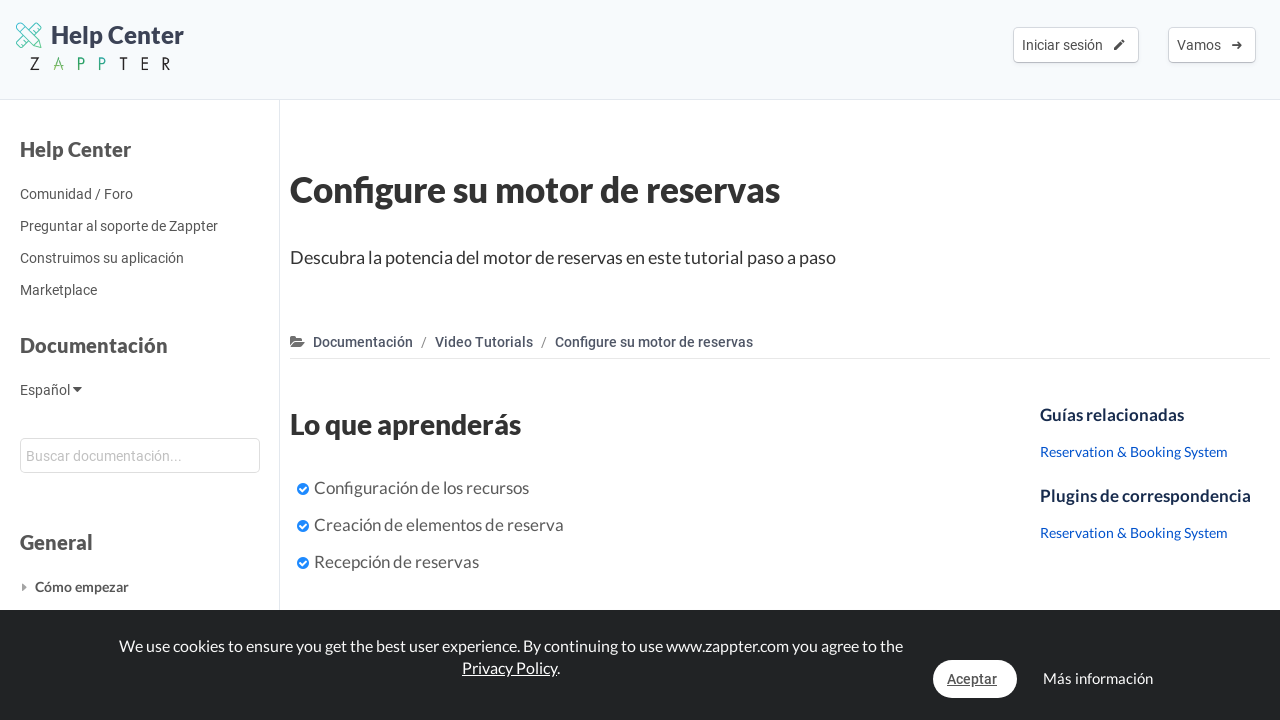

--- FILE ---
content_type: text/html; charset=UTF-8
request_url: https://www.zappter.com/docs/es-es/configure-your-booking-engine.html
body_size: 45849
content:
    <!DOCTYPE html>
        <html lang="es">
    <head>

                <meta name="author" content="Zappter AG">
        <meta name="facebook-domain-verification" content="hnir8pq5d11dihfjrjbau1uaomtunt"/>

        <meta name="referrer" content="strict-origin-when-cross-origin">

                <meta name="copyright"
              content="Zappter AG 2026">
                <meta name="generator"
              content="Zappter AG 2026">
                <title>Zappter Documentación - Configure su motor de reservas</title>
        <meta property="og:title" content="Zappter Documentación - Configure su motor de reservas"/>
                <meta name="description" content="Descubra la potencia del motor de reservas en este tutorial paso a paso">
        <meta property="og:description" content="Descubra la potencia del motor de reservas en este tutorial paso a paso"/>
                <meta name="keywords" content="app plugins, app builder, app, zappter, apps, zappter community, zappter docs, zappter help center, configure su motor de reservas">
                    <link rel="alternate" hreflang="en" href="https://www.zappter.com/docs/en-us/configure-your-booking-engine.html">

                        <link rel="alternate" hreflang="de" href="https://www.zappter.com/docs/de-ch/configure-your-booking-engine.html">

                        <link rel="alternate" hreflang="fr" href="https://www.zappter.com/docs/fr-ch/configure-your-booking-engine.html">

                        <link rel="alternate" hreflang="it" href="https://www.zappter.com/docs/it-it/configure-your-booking-engine.html">

                        <link rel="alternate" hreflang="es" href="https://www.zappter.com/docs/es-es/configure-your-booking-engine.html">

                    <meta property="og:site_name" content="Zappter Documentación - Configure su motor de reservas">
                <meta property="og:url" content="https://www.zappter.com/docs/es-es/configure-your-booking-engine.html">
                        <meta property="og:image" content="https://firebasestorage.googleapis.com/v0/b/mycz-eu/o/false%2Fuploads%2FCRkhNrJMJ8sQfxx626kfNfvFHN9VMnXQFNukHL8D-Z-bookings_jpeg.jpeg?alt=media&token=22c774f3-425a-4ecc-8ee7-8b15a9bd1465">
                <meta property="og:locale" content="es_ES">

                    <meta name="p:domain_verify" content="f06835dffc302731a56b064b05f9fb59"/>
            
                        <meta name="viewport" content="width=device-width, initial-scale=1">
                        <meta charset="utf-8">
        <link rel="apple-touch-icon" sizes="180x180" href="/assets/favicon/apple-touch-icon.png">
        <link rel="icon" type="image/png" sizes="32x32" href="/assets/favicon/favicon-32x32.png">
        <link rel="icon" type="image/png" sizes="16x16" href="/assets/favicon/favicon-16x16.png">
        <link rel="manifest" href="/assets/favicon/site.webmanifest">
        <link rel="mask-icon" href="/assets/favicon/safari-pinned-tab.svg" color="#5bbad5">
        <meta name="msapplication-TileColor" content="#da532c">
        <meta name="theme-color" content="#f7fafc">
        <meta name="msapplication-config" content="/assets/favicon/browserconfig.xml">

                    <link rel="stylesheet" data-zapped=1 type="text/css"
                  href="https://cdn1.zappter.com/assets/prod/f58ab1e7010d312ea79a9ec08c5b6684.css?9.1.130"/>             <link rel="stylesheet" data-zapped=1 type="text/css"
                  href="https://cdn2.zappter.com/assets/prod/88321dcb63a46343012be99f344ea4c2.css?9.1.130"/>             <link rel="stylesheet" data-zapped=1 type="text/css"
                  href="https://cdn3.zappter.com/assets/prod/56458206cbc01ae7a1b903f407403445.css?9.1.130"/>             <link rel="stylesheet" data-zapped=1 type="text/css"
                  href="https://cdn4.zappter.com/assets/prod/a5a5d795e69bccae74a620f8a8ea01b6.css?9.1.130"/>             <link rel="stylesheet" data-zapped=1 type="text/css"
                  href="https://cdn5.zappter.com/assets/prod/f57d3fa561be5ed2891cfd1374591fde.css?9.1.130"/>             <link rel="stylesheet" data-zapped=1 type="text/css"
                  href="https://cdn6.zappter.com/assets/prod/680e179229f9993119c148297ea05d72.css?9.1.130"/>             <link rel="stylesheet" data-zapped=1 type="text/css"
                  href="https://cdn1.zappter.com/assets/prod/7f88bf7e80b9a2cd937b4ea69a4faa9b.css?9.1.130"/>             <link rel="stylesheet" data-zapped=1 type="text/css"
                  href="https://cdn2.zappter.com/assets/prod/1d94aa80ac4593c812663355e3e73a65.css?9.1.130"/>             <link rel="stylesheet" data-zapped=1 type="text/css"
                  href="https://cdn3.zappter.com/assets/prod/784a129930d537924367f9f9168bc7f4.css?9.1.130"/> 
        
        <!--[if lt IE 9]>
        <script src="https://oss.maxcdn.com/libs/html5shiv/3.7.0/html5shiv.js"></script>
        <script src="https://oss.maxcdn.com/libs/respond.js/1.4.2/respond.min.js"></script>
        <![endif]-->
        <style type="text/css" media="screen">
            html {
                margin-top: 0px !important;
            }

            * html body {
                margin-top: 0px !important;
            }
        </style>

        
        
    </head>

    <body>

                <div class="zapp-w-header dark docs-header displayNone">

                <div class="logo">
                    <a href="/docs/es-es/">
                        <div class="slogan" >
                            <i class="zapp-icon zapp-icon-docs"></i> Help Center                        </div>
                    </a>
                    <a href="/es-es/">
                        <img class="logo" src="/assets/img/logo_txt.png"  />
                    </a>

                </div>

                
                        <div class="zapp-w-header-entry col-xs-none fright">
                            <a class="zapp-btn zapp-btn-s" href="/register/es-es/">
                                Vamos</u>                                &nbsp;<i class="ion-arrow-right-c"></i>
                            </a>
                        </div>
                        <div class="zapp-w-header-entry col-xs-none fright">
                            <a class="zapp-btn zapp-btn-s" href="/login/es-es/">
                                Iniciar sesión</u>                                &nbsp;<i class="ion-android-create"></i>
                            </a>
                        </div>



                        

                <div class="zapp-w-header-entry col-md-none col-xs-3">
                    <a class="zapp-btn" onclick="zappter_home_mobile_menu(); return false;">
                        <i class="zapp-icon zapp-icon-menu-9 zapp-icon-big button-zappter"></i>
                    </a>
                </div>

            
            </div>
            
            <div class="zapp-blog-container">

                <div class="zapp-doc-sidebar">
                    
        <div class="zapp-doc-sidebar-mobile-close" onclick="zapp_doc_mobile_close();"><i class="ion-close-round"></i></div>

        <h2 class="pointer" onclick="window.location.href = '/docs/';">Help Center</h2>

        <a href="/marketplace/es-es/community/" target="_blank">
            Comunidad / Foro        </a>

        <a href="#" onclick="zapp_docs_help();return false;">
            Preguntar al soporte de Zappter        </a>

        <a href="/we-build-your-app/es-es/" target="_blank">
            Construimos su aplicación        </a>

        <a href="/marketplace/es-es/" target="_blank">
            Marketplace        </a>

        <h2 class="pointer" onclick="window.location.href = '/docs/';">Documentación</h2>

        <a href="#" onclick="zapp_docs_lang();return false;" class="">
            Español <i class="ion-arrow-down-b"></i><br><br>
        </a>

        <div class="zapp-doc-searchbar-container">
            <input type="text" placeholder="Buscar documentación..." value="" style=";">
        </div>

        <h2 class="title" >General</h2>

                        <div class="zapp-doc-sidebar-group " data-id="general" data-is-disabled="0" data-is-restricted="0" data-tags="core,zappter core function,built-in function,builtin function,main function,built-in feature, builtin feature, features, feature,,,Getting started,Erste Schritte,Cómo empezar,Per iniziare">

                    <a href="#" class="zapp-doc-sidebar-title" onclick="$(this).parent().toggleClass('active');return false;">Cómo empezar</a>

                                        <a href="/docs/es-es/general-creating-content.html" data-type="doc" data-sidebar-symbol="0" data-tags=",,,Creating content,Inhalte erstellen,Creación de contenidos,Creazione di contenuti" data-id="general-creating-content" class="zapp-doc-sidebar-entry ">Creación de contenidos</a>

                                    <a href="/docs/es-es/general-installing-plugins.html" data-type="doc" data-sidebar-symbol="0" data-tags=",,,Installing plugins,Installieren von Plugins,Instalación de plugins,Installare i plugin" data-id="general-installing-plugins" class="zapp-doc-sidebar-entry ">Instalación de plugins</a>

                                    <a href="/docs/es-es/general-customizing-upper-bar.html" data-type="doc" data-sidebar-symbol="0" data-tags=",,,Customizing upper bar,Obere Leiste anpassen,Personalización de la barra superior,Personalizzazione della barra superiore" data-id="general-customizing-upper-bar" class="zapp-doc-sidebar-entry ">Personalización de la barra superior</a>

                                    <a href="/docs/es-es/general-customizing-bottom-bar.html" data-type="doc" data-sidebar-symbol="0" data-tags=",,,Customizing bottom bar,Untere Leiste anpassen,Personalización de la barra inferior,Personalizzazione della barra inferiore" data-id="general-customizing-bottom-bar" class="zapp-doc-sidebar-entry ">Personalización de la barra inferior</a>

                                    <a href="/docs/es-es/general-changing-templates.html" data-type="doc" data-sidebar-symbol="0" data-tags=",,,Changing template,Vorlage ändern,Cambio de plantilla,Modifica del modello" data-id="general-changing-templates" class="zapp-doc-sidebar-entry ">Cambio de plantilla</a>

                                    <a href="/docs/es-es/general-try-the-app.html" data-type="doc" data-sidebar-symbol="0" data-tags=",,,Try the app,App testen,Pruebe su aplicación,Prova la tua app" data-id="general-try-the-app" class="zapp-doc-sidebar-entry ">Pruebe su aplicación</a>

                                    <a href="/docs/es-es/general-changing-rules.html" data-type="doc" data-sidebar-symbol="0" data-tags=",,,Changing Rules,Regeln ändern,Cambio de reglas,Cambiare le regole" data-id="general-changing-rules" class="zapp-doc-sidebar-entry ">Cambio de reglas</a>

                                    <a href="/docs/es-es/general-changing-logo.html" data-type="doc" data-sidebar-symbol="0" data-tags=",,,Changing Logo,Logo ändern,Cambio de logotipo,Cambiare il logo" data-id="general-changing-logo" class="zapp-doc-sidebar-entry ">Cambio de logotipo</a>

                                    <a href="/docs/es-es/general-accessing-web-app.html" data-type="doc" data-sidebar-symbol="0" data-tags=",,,Accessing Web App,Zugriff auf die Web App,Acceso a la aplicación web,Accesso all'applicazione web" data-id="general-accessing-web-app" class="zapp-doc-sidebar-entry ">Acceso a la aplicación web</a>

                                </div>
                                <div class="zapp-doc-sidebar-group " data-id="designing-your-app" data-is-disabled="0" data-is-restricted="0" data-tags="design, change design, redesign, designer, app designs, app design,,,Changing the design,Ändern des Designs,Cambiar el diseño,Modifica del design">

                    <a href="#" class="zapp-doc-sidebar-title" onclick="$(this).parent().toggleClass('active');return false;">Cambiar el diseño</a>

                                        <a href="/docs/es-es/general-customizing-design.html" data-type="doc" data-sidebar-symbol="0" data-tags=",,,Customizing Design,Design anpassen,Personalización del diseño,Personalizzazione del design" data-id="general-customizing-design" class="zapp-doc-sidebar-entry ">Personalización del diseño</a>

                                    <a href="/docs/es-es/general-typography.html" data-type="doc" data-sidebar-symbol="0" data-tags=",,,Typography,Typografie,Cambiar las fuentes de la aplicación" data-id="general-typography" class="zapp-doc-sidebar-entry ">Cambiar las fuentes de la aplicación</a>

                                    <a href="/docs/es-es/general-button-colors.html" data-type="doc" data-sidebar-symbol="0" data-tags=",,,Button Colors,Schaltflächen-Farben,Colores de los botones,Colori dei pulsanti" data-id="general-button-colors" class="zapp-doc-sidebar-entry ">Colores de los botones</a>

                                    <a href="/docs/es-es/general-hiding-an-element.html" data-type="doc" data-sidebar-symbol="0" data-tags=",,,Hiding an element,Ein Element verstecken,Ocultar un elemento,Nascondere un elemento" data-id="general-hiding-an-element" class="zapp-doc-sidebar-entry ">Ocultar un elemento</a>

                                    <a href="/docs/es-es/general-resizing-rotating-cropping-images.html" data-type="doc" data-sidebar-symbol="0" data-tags=",,,Resizing, Rotating & Cropping Images,Ändern der Grösse, Drehen und Zuschneiden von Bildern,Cambio de tamaño, rotación y recorte de imágenes,Ridimensionamento, rotazione e ritaglio delle immagini" data-id="general-resizing-rotating-cropping-images" class="zapp-doc-sidebar-entry ">Cambio de tamaño, rotación y recorte de imágenes</a>

                                    <a href="/docs/es-es/general-marketplace-app-designs.html" data-type="doc" data-sidebar-symbol="0" data-tags=",,,Marketplace App Designs,Marketplace App Designs,Diseños de aplicaciones de mercado,Disegni di app per il mercato" data-id="general-marketplace-app-designs" class="zapp-doc-sidebar-entry ">Diseños de aplicaciones de mercado</a>

                                </div>
                                <div class="zapp-doc-sidebar-group " data-id="customizable-sidebar" data-is-disabled="0" data-is-restricted="0" data-tags="UI, sidebar, side bar, menu bar, side menu, humburger, side-bar, customize, bar<br>,,,Add a sidebar menu,Ein Sidebar Menü hinzufügen,Añadir un menú en la barra lateral,Aggiungere un menu alla barra laterale">

                    <a href="#" class="zapp-doc-sidebar-title" onclick="$(this).parent().toggleClass('active');return false;">Añadir un menú en la barra lateral</a>

                                        <a href="/docs/es-es/customizable-sidebar-creating-sidebar.html" data-type="doc" data-sidebar-symbol="0" data-tags=",,,Creating a sidebar,Seitenleiste erstellen,Creación de la barra lateral,Creare la barra laterale" data-id="customizable-sidebar-creating-sidebar" class="zapp-doc-sidebar-entry ">Creación de la barra lateral</a>

                                    <a href="/docs/es-es/customizable-sidebar-customizing-sidebar.html" data-type="doc" data-sidebar-symbol="0" data-tags=",,,Customizing the sidebar,Anpassen der Seitenleiste,Personalización de la barra lateral,Personalizzazione della barra laterale" data-id="customizable-sidebar-customizing-sidebar" class="zapp-doc-sidebar-entry ">Personalización de la barra lateral</a>

                                    <a href="/docs/es-es/customizable-sidebar-restoring-default-sidebar.html" data-type="doc" data-sidebar-symbol="0" data-tags=",,,Restoring default sidebar,Standard-Sidebar wiederherstellen,Restaurar la barra lateral por defecto" data-id="customizable-sidebar-restoring-default-sidebar" class="zapp-doc-sidebar-entry ">Restaurar la barra lateral por defecto</a>

                                </div>
                                <div class="zapp-doc-sidebar-group " data-id="splash-screens-slides" data-is-disabled="0" data-is-restricted="0" data-tags="UI, splash screen, splash, intro, start screen, slide, begin,,,Create intro slides,Intro Slides erstellen,Crear diapositivas de introducción,Creazione di diapositive introduttive">

                    <a href="#" class="zapp-doc-sidebar-title" onclick="$(this).parent().toggleClass('active');return false;">Crear diapositivas de introducción</a>

                                        <a href="/docs/es-es/splash-screens-slides-setting-up-intro-slides.html" data-type="doc" data-sidebar-symbol="0" data-tags=",,,Setting up intro slides,Intro Slides einrichten,Configuración de las diapositivas de introducción,Impostazione delle diapositive introduttive" data-id="splash-screens-slides-setting-up-intro-slides" class="zapp-doc-sidebar-entry ">Configuración de las diapositivas de introducción</a>

                                    <a href="/docs/es-es/splash-screens-slides-duplicating-slide.html" data-type="doc" data-sidebar-symbol="0" data-tags=",,,Duplicating a slide,Duplizieren eines Slides,Duplicar una diapositiva,Duplicazione di una diapositiva" data-id="splash-screens-slides-duplicating-slide" class="zapp-doc-sidebar-entry ">Duplicar una diapositiva</a>

                                </div>
                                <div class="zapp-doc-sidebar-group " data-id="workstation" data-is-disabled="0" data-is-restricted="0" data-tags="workstation, orders, bestellungen, ipad, tablet,,,Workstations,Workstations,Puestos de trabajo,Postazioni di lavoro">

                    <a href="#" class="zapp-doc-sidebar-title" onclick="$(this).parent().toggleClass('active');return false;">Puestos de trabajo</a>

                                        <a href="/docs/es-es/general-understanding-workstations.html" data-type="doc" data-sidebar-symbol="0" data-tags=",,,Understanding Workstations,Workstations verstehen,Entender los puestos de trabajo,Capire le stazioni di lavoro" data-id="general-understanding-workstations" class="zapp-doc-sidebar-entry ">Entender los puestos de trabajo</a>

                                    <a href="/docs/es-es/general-mail-groups-accounts.html" data-type="doc" data-sidebar-symbol="0" data-tags=",,,Mail Groups & Accounts,Mail Gruppen &amp; Konten,Mail Gruppen &amp; Konten,Gruppi di posta e account" data-id="general-mail-groups-accounts" class="zapp-doc-sidebar-entry ">Mail Gruppen &amp; Konten</a>

                                </div>
                                <div class="zapp-doc-sidebar-group " data-id="app-store-presence" data-is-disabled="0" data-is-restricted="0" data-tags="app store, ios, android, app store, appstore, google, play, apple, store, store, publish,,,,Publishing your app,Veröffentlichen deiner App,Publicar su aplicación,Pubblicare l'applicazione">

                    <a href="#" class="zapp-doc-sidebar-title" onclick="$(this).parent().toggleClass('active');return false;">Publicar su aplicación</a>

                                        <a href="/docs/es-es/app-store-presence-preparing-app-store-submission.html" data-type="doc" data-sidebar-symbol="0" data-tags=",,,App Store Submission,App Store Einreichung,Presentación en la App Store,Presentazione dell'App Store" data-id="app-store-presence-preparing-app-store-submission" class="zapp-doc-sidebar-entry ">Presentación en la App Store</a>

                                    <a href="/docs/es-es/app-store-presence-app-icon.html" data-type="doc" data-sidebar-symbol="0" data-tags=",,,App Icon,App-Icon,Icono de la aplicación" data-id="app-store-presence-app-icon" class="zapp-doc-sidebar-entry ">Icono de la aplicación</a>

                                    <a href="/docs/es-es/app-store-presence-app-store-description.html" data-type="doc" data-sidebar-symbol="0" data-tags=",,,App Store Description,App Store Beschreibung,Descripción de la App Store" data-id="app-store-presence-app-store-description" class="zapp-doc-sidebar-entry ">Descripción de la App Store</a>

                                    <a href="/docs/es-es/app-store-presence-keywords.html" data-type="doc" data-sidebar-symbol="0" data-tags=",,,Keywords,Schlüsselwörter,Palabras clave" data-id="app-store-presence-keywords" class="zapp-doc-sidebar-entry ">Palabras clave</a>

                                    <a href="/docs/es-es/app-store-presence-screenshots.html" data-type="doc" data-sidebar-symbol="0" data-tags=",,,Screenshots,Bildschirmfotos,Capturas de pantalla" data-id="app-store-presence-screenshots" class="zapp-doc-sidebar-entry ">Capturas de pantalla</a>

                                    <a href="/docs/es-es/app-store-presence-startscreen.html" data-type="doc" data-sidebar-symbol="0" data-tags=",,,Startscreen,Startbildschirm,Pantalla de inicio" data-id="app-store-presence-startscreen" class="zapp-doc-sidebar-entry ">Pantalla de inicio</a>

                                    <a href="/docs/es-es/app-store-presence-google-feature-graphic.html" data-type="doc" data-sidebar-symbol="0" data-tags=",,,Google Feature Graphic ,Google Feature Graphic,Gráfico de características de Google " data-id="app-store-presence-google-feature-graphic" class="zapp-doc-sidebar-entry ">Gráfico de características de Google </a>

                                    <a href="/docs/es-es/app-store-presence-before-submitting-apple-guidelines.html" data-type="doc" data-sidebar-symbol="0" data-tags=",,,Apple Guidelines,Apple Richtlinien,Directrices de Apple,Linee guida Apple" data-id="app-store-presence-before-submitting-apple-guidelines" class="zapp-doc-sidebar-entry ">Directrices de Apple</a>

                                    <a href="/docs/es-es/app-store-presence-all-set-submit.html" data-type="doc" data-sidebar-symbol="0" data-tags=",,,All Set, Submit,Alles einstellen, einreichen,Todo listo, enviar" data-id="app-store-presence-all-set-submit" class="zapp-doc-sidebar-entry ">Todo listo, enviar</a>

                                </div>
                                <div class="zapp-doc-sidebar-group " data-id="custom-domain" data-is-disabled="0" data-is-restricted="0" data-tags="marketing, web, domain, desktop, hybrid, app, web-app, pwa,,,Custom web-app domain,Eigene Web-App-Domäne,Dominio personalizado de la aplicación web,Dominio web-app personalizzato">

                    <a href="#" class="zapp-doc-sidebar-title" onclick="$(this).parent().toggleClass('active');return false;">Dominio personalizado de la aplicación web</a>

                                        <a href="/docs/es-es/custom-domain-setting-up-custom-domain.html" data-type="doc" data-sidebar-symbol="0" data-tags=",,,Setting Up Custom Domain,Benutzerdefinierte Domäne einrichten,Configuración del Dominio Personalizado,Impostazione del dominio personalizzato" data-id="custom-domain-setting-up-custom-domain" class="zapp-doc-sidebar-entry ">Configuración del Dominio Personalizado</a>

                                    <a href="/docs/es-es/custom-domain-domain-redirects.html" data-type="doc" data-sidebar-symbol="0" data-tags=",,,Domain Redirects,Domain-Umleitungen,Redireccionamiento de dominios,Reindirizzamenti di dominio" data-id="custom-domain-domain-redirects" class="zapp-doc-sidebar-entry ">Redireccionamiento de dominios</a>

                                </div>
                                <div class="zapp-doc-sidebar-group " data-id="account--help" data-is-disabled="0" data-is-restricted="0" data-tags="help, account, delete account, löschen, account löschen, konto löschen,,,Account & Help,Konto & Hilfe,Cuenta y ayuda,Account e assistenza">

                    <a href="#" class="zapp-doc-sidebar-title" onclick="$(this).parent().toggleClass('active');return false;">Cuenta y ayuda</a>

                                        <a href="/docs/es-es/general-troubleshooting.html" data-type="doc" data-sidebar-symbol="0" data-tags=",,,Troubleshooting,Troubleshooting,Solución de problemas" data-id="general-troubleshooting" class="zapp-doc-sidebar-entry ">Solución de problemas</a>

                                    <a href="/docs/es-es/general-granting-support-access.html" data-type="doc" data-sidebar-symbol="0" data-tags=",,,Granting Support Access,Zugang zur Unterstützung gewähren,Conceder acceso a la ayuda,Garantire l'accesso al supporto" data-id="general-granting-support-access" class="zapp-doc-sidebar-entry ">Conceder acceso a la ayuda</a>

                                    <a href="/docs/es-es/general-manage-subscriptions.html" data-type="doc" data-sidebar-symbol="0" data-tags=",,,Manage Subscriptions,Abonnements verwalten,Gestionar las suscripciones,Gestire gli abbonamenti" data-id="general-manage-subscriptions" class="zapp-doc-sidebar-entry ">Gestionar las suscripciones</a>

                                    <a href="/docs/es-es/general-changing-account-info.html" data-type="doc" data-sidebar-symbol="0" data-tags=",,,Changing Account Info,Kontoinformationen ändern,Cambiar la información de la cuenta,Cambiare le informazioni del conto" data-id="general-changing-account-info" class="zapp-doc-sidebar-entry ">Cambiar la información de la cuenta</a>

                                    <a href="/docs/es-es/restart-from-scratch.html" data-type="doc" data-sidebar-symbol="0" data-tags=",,,Restart from scratch,Von Grund auf neu starten,Reiniciar desde cero,Riavviare da zero" data-id="restart-from-scratch" class="zapp-doc-sidebar-entry ">Reiniciar desde cero</a>

                                </div>
                                <div class="zapp-doc-sidebar-group " data-id="categories" data-is-disabled="0" data-is-restricted="0" data-tags="subpage, categories, category, subpages, sub pages, sub page, sub category, subcategory, subcategories,,,Pages & Categories,Seiten & Kategorien,Pages et catégories,Pagine e categorie,Páginas y categorías">

                    <a href="#" class="zapp-doc-sidebar-title" onclick="$(this).parent().toggleClass('active');return false;">Páginas y categorías</a>

                                        <a href="/docs/es-es/categories-creating-pages.html" data-type="doc" data-sidebar-symbol="0" data-tags=",,,Creating pages,Seiten erstellen,Création de pages,Creazione di pagine,Creación de páginas" data-id="categories-creating-pages" class="zapp-doc-sidebar-entry ">Creación de páginas</a>

                                    <a href="/docs/es-es/categories-creating-categories.html" data-type="doc" data-sidebar-symbol="0" data-tags=",,,Creating categories,Kategorien erstellen,Création de catégories,Creazione di categorie,Creación de categorías" data-id="categories-creating-categories" class="zapp-doc-sidebar-entry ">Creación de categorías</a>

                                    <a href="/docs/es-es/categories-creating-subcategories.html" data-type="doc" data-sidebar-symbol="0" data-tags=",,,Creating sub-categories,Unterkategorien erstellen,Création de sous-catégories,Creazione di sottocategorie,Creación de subcategorías" data-id="categories-creating-subcategories" class="zapp-doc-sidebar-entry ">Creación de subcategorías</a>

                                    <a href="/docs/es-es/categories-linking-categories.html" data-type="doc" data-sidebar-symbol="0" data-tags=",,,Linking categories,Kategorien verlinken,Lier les catégories,Collegamento di categorie,Vinculación de categorías" data-id="categories-linking-categories" class="zapp-doc-sidebar-entry ">Vinculación de categorías</a>

                                    <a href="/docs/es-es/categories-creating-user-targeted-content.html" data-type="doc" data-sidebar-symbol="0" data-tags=",,,Creating user-targeted content,Nutzerorientierte Inhalte erstellen,Création de contenu ciblé sur l'utilisateur,Creare contenuti mirati per l'utente,Creación de contenidos orientados al usuario" data-id="categories-creating-user-targeted-content" class="zapp-doc-sidebar-entry ">Creación de contenidos orientados al usuario</a>

                                    <a href="/docs/es-es/categories-limiting-to-registered-users-only.html" data-type="doc" data-sidebar-symbol="0" data-tags=",,,Limiting to Registered Users Only,Nur auf registrierte Benutzer beschränken,Limitación a los usuarios registrados" data-id="categories-limiting-to-registered-users-only" class="zapp-doc-sidebar-entry ">Limitación a los usuarios registrados</a>

                                    <a href="/docs/es-es/categories-upperbar-bottombar-categories.html" data-type="doc" data-sidebar-symbol="0" data-tags=",,,Upperbar & Bottombar Categories,Upperbar &amp; Bottombar Kategorien,Categorías de la barra superior y la barra inferior" data-id="categories-upperbar-bottombar-categories" class="zapp-doc-sidebar-entry ">Categorías de la barra superior y la barra inferior</a>

                                    <a href="/docs/es-es/categories-horizontal-scrolling-pages.html" data-type="doc" data-sidebar-symbol="0" data-tags=",,,Horizontal Scrolling Pages,Horizontal scrollende Seiten,Páginas de desplazamiento horizontal,Pagine a scorrimento orizzontale" data-id="categories-horizontal-scrolling-pages" class="zapp-doc-sidebar-entry ">Páginas de desplazamiento horizontal</a>

                                    <a href="/docs/es-es/categories-google-maps-marker.html" data-type="doc" data-sidebar-symbol="0" data-tags=",,,Google Maps Marker,Google Maps Marker,Marcador de Google Maps,Marcatore di Google Maps" data-id="categories-google-maps-marker" class="zapp-doc-sidebar-entry ">Marcador de Google Maps</a>

                                </div>
                        <h2 class="title">Vídeos</h2>

                            <a href="/docs/es-es/mastering-the-content-editor.html" data-type="video" data-sidebar-symbol="0" data-tags="content, zappter content video, edit content, edit app, app creator zappter, app creator video,,,Mastering the content editor,Den Content Editor beherrschen,Padroneggiare l'editor di contenuti,Dominar el editor de contenidos" data-id="mastering-the-content-editor" class="zapp-doc-sidebar-entry ">Dominar el editor de contenidos</a>

                                    <a href="/docs/es-es/pixel-perfect-design.html" data-type="video" data-sidebar-symbol="0" data-tags="design, zappter design video, edit design, edit app, app creator zappter, app creator video,,,Pixel perfect design,Pixelgenaues Design,Padroneggiare l'editor di contenuti,Dominar el editor de contenidos" data-id="pixel-perfect-design" class="zapp-doc-sidebar-entry ">Dominar el editor de contenidos</a>

                                    <a href="/docs/es-es/setup-your-e-commerce-store.html" data-type="video" data-sidebar-symbol="0" data-tags=",,,Setup your E-Commerce Store,Deinen E-Commerce-Shop einrichten,Configurazione del negozio di e-commerce,Configure su tienda de comercio electrónico" data-id="setup-your-e-commerce-store" class="zapp-doc-sidebar-entry ">Configure su tienda de comercio electrónico</a>

                                    <a href="/docs/es-es/configure-your-booking-engine.html" data-type="video" data-sidebar-symbol="0" data-tags=",,,Configure your booking engine,Konfiguriere dein Buchungssystem,Configurare il motore di prenotazione,Configure su motor de reservas" data-id="configure-your-booking-engine" class="zapp-doc-sidebar-entry active">Configure su motor de reservas</a>

                                    <a href="/docs/es-es/event-system-drop-in-video.html" data-type="video" data-sidebar-symbol="0" data-tags=",,,Event-System / Drop-In,Event-System / Drop-In,Sistema di eventi / Drop-In,Sistema de eventos / Drop-In" data-id="event-system-drop-in-video" class="zapp-doc-sidebar-entry ">Sistema de eventos / Drop-In</a>

                
        <h2 class="title">Popular</h2>

                            <a href="/docs/es-es/app-store-presence-preparing-app-store-submission.html" data-type="doc" data-sidebar-symbol="0" data-tags=",,,App Store Submission,App Store Einreichung,Presentación en la App Store,Presentazione dell'App Store" data-id="app-store-presence-preparing-app-store-submission" class="zapp-doc-sidebar-entry ">Presentación en la App Store</a>

                                    <a href="/docs/es-es/push-notifications-creating-push-notifications.html" data-type="doc" data-sidebar-symbol="0" data-tags=",,,Creating Push Notifications,Push-Benachrichtigungen erstellen,Creación de notificaciones push,Creare notifiche push" data-id="push-notifications-creating-push-notifications" class="zapp-doc-sidebar-entry ">Creación de notificaciones push</a>

                                    <a href="/docs/es-es/general-typography.html" data-type="doc" data-sidebar-symbol="0" data-tags=",,,Typography,Typografie,Cambiar las fuentes de la aplicación" data-id="general-typography" class="zapp-doc-sidebar-entry ">Cambiar las fuentes de la aplicación</a>

                                    <a href="/docs/es-es/general-changing-templates.html" data-type="doc" data-sidebar-symbol="0" data-tags=",,,Changing template,Vorlage ändern,Cambio de plantilla,Modifica del modello" data-id="general-changing-templates" class="zapp-doc-sidebar-entry ">Cambio de plantilla</a>

                                    <a href="/docs/es-es/general-changing-rules.html" data-type="doc" data-sidebar-symbol="0" data-tags=",,,Changing Rules,Regeln ändern,Cambio de reglas,Cambiare le regole" data-id="general-changing-rules" class="zapp-doc-sidebar-entry ">Cambio de reglas</a>

                
        <h2 class="title">Módulos empresariales</h2>

                        <div class="zapp-doc-sidebar-group " data-id="e-commerce" data-is-disabled="0" data-is-restricted="0" data-tags="ecommerce, e-commerce, electronic commerce, mcommerce, m-commerce, online shopping, shopping, online ordering, selling, shop, sales, articles, article,,,E-Commerce / Shop,E-Commerce / Shop">

                    <a href="#" class="zapp-doc-sidebar-title" onclick="$(this).parent().toggleClass('active');return false;">E-Commerce / Shop</a>

                                        <a href="/docs/es-es/e-commerce-setting-defaults.html" data-type="doc" data-sidebar-symbol="0" data-tags=",,,Setting Defaults,Standardwerte einstellen,Configuración de los valores predeterminados" data-id="e-commerce-setting-defaults" class="zapp-doc-sidebar-entry ">Configuración de los valores predeterminados</a>

                                    <a href="/docs/es-es/e-commerce-creating-articles.html" data-type="doc" data-sidebar-symbol="0" data-tags=",,,Creating Articles,Artikel erstellen,Creación de artículos" data-id="e-commerce-creating-articles" class="zapp-doc-sidebar-entry ">Creación de artículos</a>

                                    <a href="/docs/es-es/e-commerce-how-to-design-product-pages.html" data-type="doc" data-sidebar-symbol="0" data-tags=",,,How to Design Product Pages?,Wie gestaltet man Produktseiten?,¿Cómo diseñar páginas de productos?,Come progettare le pagine dei prodotti?" data-id="e-commerce-how-to-design-product-pages" class="zapp-doc-sidebar-entry ">¿Cómo diseñar páginas de productos?</a>

                                    <a href="/docs/es-es/e-commerce-making-orders.html" data-type="doc" data-sidebar-symbol="0" data-tags=",,,Making Orders,Bestellungen machen,Hacer pedidos" data-id="e-commerce-making-orders" class="zapp-doc-sidebar-entry ">Hacer pedidos</a>

                                    <a href="/docs/es-es/e-commerce-receiving-orders---workstations.html" data-type="doc" data-sidebar-symbol="0" data-tags=",,,Receiving Orders - Workstations,Aufträge entgegennehmen - Arbeitsstationen,Recepción de pedidos - Puestos de trabajo" data-id="e-commerce-receiving-orders---workstations" class="zapp-doc-sidebar-entry ">Recepción de pedidos - Puestos de trabajo</a>

                                    <a href="/docs/es-es/e-commerce-receiving-orders---admin.html" data-type="doc" data-sidebar-symbol="0" data-tags=",,,Receiving Orders - Admin,Aufträge erhalten - Admin,Recepción de Pedidos - Administración" data-id="e-commerce-receiving-orders---admin" class="zapp-doc-sidebar-entry ">Recepción de Pedidos - Administración</a>

                                    <a href="/docs/es-es/e-commerce-viewing-results-stats.html" data-type="doc" data-sidebar-symbol="0" data-tags=",,,Viewing Results & Stats,Anzeigen von Ergebnissen und Statistiken,Ver resultados y estadísticas" data-id="e-commerce-viewing-results-stats" class="zapp-doc-sidebar-entry ">Ver resultados y estadísticas</a>

                                    <a href="/docs/es-es/e-commerce-restrict-countries.html" data-type="doc" data-sidebar-symbol="0" data-tags=",,,Restrict Countries,Länder einschränken,Restringir países,Limitare i paesi" data-id="e-commerce-restrict-countries" class="zapp-doc-sidebar-entry ">Restringir países</a>

                                    <a href="/docs/es-es/e-commerce-enabling-loyalty-points.html" data-type="doc" data-sidebar-symbol="0" data-tags=",,,Enabling Loyalty Points,Treuepunkte einrichten,Establecer los puntos de fidelidad" data-id="e-commerce-enabling-loyalty-points" class="zapp-doc-sidebar-entry ">Establecer los puntos de fidelidad</a>

                                    <a href="/docs/es-es/e-commerce-adding-variations-and-modifiers.html" data-type="doc" data-sidebar-symbol="0" data-tags=",,,Adding Variations and Modifiers,Hinzufügen von Variationen und Modifikatoren,Añadir variaciones y modificadores" data-id="e-commerce-adding-variations-and-modifiers" class="zapp-doc-sidebar-entry ">Añadir variaciones y modificadores</a>

                                    <a href="/docs/es-es/e-commerce-using-ingredients.html" data-type="doc" data-sidebar-symbol="0" data-tags=",,,Using Ingredients,Verwenden von Zutaten,Ingredientes que facilitan el trabajo" data-id="e-commerce-using-ingredients" class="zapp-doc-sidebar-entry ">Ingredientes que facilitan el trabajo</a>

                                    <a href="/docs/es-es/e-commerce-enabling-tips.html" data-type="doc" data-sidebar-symbol="0" data-tags=",,,Enabling Tips,Trinkgeld aktivieren,Consejos de habilitación" data-id="e-commerce-enabling-tips" class="zapp-doc-sidebar-entry ">Consejos de habilitación</a>

                                    <a href="/docs/es-es/e-commerce-enabling-customer-ratings.html" data-type="doc" data-sidebar-symbol="0" data-tags=",,,Enabling Customer Ratings,Kundenbewertungen aktivieren,Habilitación de las valoraciones de los clientes" data-id="e-commerce-enabling-customer-ratings" class="zapp-doc-sidebar-entry ">Habilitación de las valoraciones de los clientes</a>

                                    <a href="/docs/es-es/e-commerce-setting-up-upsell-cross-sell.html" data-type="doc" data-sidebar-symbol="0" data-tags=",,,Setting up Upsell & Cross-sell,Upsell & Cross-Sell einrichten,Configuración de las ventas adicionales y cruzadas" data-id="e-commerce-setting-up-upsell-cross-sell" class="zapp-doc-sidebar-entry ">Configuración de las ventas adicionales y cruzadas</a>

                                    <a href="/docs/es-es/e-commerce-setting-up-packages.html" data-type="doc" data-sidebar-symbol="0" data-tags=",,,Setting up Packages,Pakete einrichten,Configuración de los paquetes" data-id="e-commerce-setting-up-packages" class="zapp-doc-sidebar-entry ">Configuración de los paquetes</a>

                                    <a href="/docs/es-es/e-commerce-enabling-value-added-taxes.html" data-type="doc" data-sidebar-symbol="0" data-tags=",,,Enabling Value Added Taxes,Ermöglichung von Mehrwertsteuersätzen,Habilitación de los impuestos sobre el valor añadido" data-id="e-commerce-enabling-value-added-taxes" class="zapp-doc-sidebar-entry ">Habilitación de los impuestos sobre el valor añadido</a>

                                    <a href="/docs/es-es/e-commerce-enabling-shipment-costs.html" data-type="doc" data-sidebar-symbol="0" data-tags=",,,Enabling Shipment Costs,Ermöglichung der Versandkosten,Habilitación de los gastos de envío" data-id="e-commerce-enabling-shipment-costs" class="zapp-doc-sidebar-entry ">Habilitación de los gastos de envío</a>

                                    <a href="/docs/es-es/e-commerce-more-customer-data.html" data-type="doc" data-sidebar-symbol="0" data-tags=",,,More Customer Data,Mehr Kundendaten,Más datos de clientes" data-id="e-commerce-more-customer-data" class="zapp-doc-sidebar-entry ">Más datos de clientes</a>

                                </div>
                                <div class="zapp-doc-sidebar-group " data-id="event-system--drop-in" data-is-disabled="0" data-is-restricted="0" data-tags="selling, event, drop in, drop-in, dropin, ticket, drop, ticket sale, ticket sales, coupon, coupons,,,Event-System / Drop-In,Eventsystem / Drop-In">

                    <a href="#" class="zapp-doc-sidebar-title" onclick="$(this).parent().toggleClass('active');return false;">Event-System / Drop-In</a>

                                        <a href="/docs/es-es/event-system--drop-in-creating-event-categories.html" data-type="doc" data-sidebar-symbol="0" data-tags=",,,Creating Event Categories,Event Kategorien erstellen,Creación de categorías de eventos" data-id="event-system--drop-in-creating-event-categories" class="zapp-doc-sidebar-entry ">Creación de categorías de eventos</a>

                                    <a href="/docs/es-es/event-system--drop-in-creating-events.html" data-type="doc" data-sidebar-symbol="0" data-tags=",,,Creating Events,Ereignisse erstellen,Creación de eventos" data-id="event-system--drop-in-creating-events" class="zapp-doc-sidebar-entry ">Creación de eventos</a>

                                    <a href="/docs/es-es/event-system--drop-in-adding-to-content.html" data-type="doc" data-sidebar-symbol="0" data-tags=",,,Adding to Content,Zum Inhalt hinzufügen,Añadir al contenido" data-id="event-system--drop-in-adding-to-content" class="zapp-doc-sidebar-entry ">Añadir al contenido</a>

                                    <a href="/docs/es-es/event-system--drop-in-making-event-bookings.html" data-type="doc" data-sidebar-symbol="0" data-tags=",,,Making Event Bookings,Event Buchungen vornehmen,Cómo reservar un evento" data-id="event-system--drop-in-making-event-bookings" class="zapp-doc-sidebar-entry ">Cómo reservar un evento</a>

                                    <a href="/docs/es-es/event-system--drop-in-receiving-event-bookings---workstations.html" data-type="doc" data-sidebar-symbol="0" data-tags=",,,Event Bookings on Workstations,Veranstaltungsbuchungen auf Workstations,Reservas de eventos en los puestos de trabajo,Prenotazioni di eventi su postazioni di lavoro" data-id="event-system--drop-in-receiving-event-bookings---workstations" class="zapp-doc-sidebar-entry ">Reservas de eventos en los puestos de trabajo</a>

                                    <a href="/docs/es-es/event-system--drop-in-receiving-event-bookings---admin.html" data-type="doc" data-sidebar-symbol="0" data-tags=",,,Event Overview in Admin,Event Übersicht im Admin,Resumen de eventos en la administración,Panoramica dell'evento nell'amministrazione" data-id="event-system--drop-in-receiving-event-bookings---admin" class="zapp-doc-sidebar-entry ">Resumen de eventos en la administración</a>

                                </div>
                                <div class="zapp-doc-sidebar-group " data-id="chat" data-is-disabled="0" data-is-restricted="0" data-tags="chat, chat, communicate, online chat, real, real time, real-time,,,Real-time Chat,Echtzeit Chat">

                    <a href="#" class="zapp-doc-sidebar-title" onclick="$(this).parent().toggleClass('active');return false;">Real-time Chat</a>

                                        <a href="/docs/es-es/chat-setting-up-live-chat.html" data-type="doc" data-sidebar-symbol="0" data-tags=",,,Setting Up Live Chat,Live-Chat einrichten,Configuración del chat en vivo,Impostazione della chat dal vivo" data-id="chat-setting-up-live-chat" class="zapp-doc-sidebar-entry ">Configuración del chat en vivo</a>

                                </div>
                                <div class="zapp-doc-sidebar-group " data-id="online-bookings" data-is-disabled="0" data-is-restricted="0" data-tags="booking, reservation, booking, schedule, slot, book, reserve, spa, hotel, restaurant,,,Reservation & Booking System,Reservierung- & Buchungssystem">

                    <a href="#" class="zapp-doc-sidebar-title" onclick="$(this).parent().toggleClass('active');return false;">Reservation & Booking System</a>

                                        <a href="/docs/es-es/online-bookings-setting-defaults.html" data-type="doc" data-sidebar-symbol="0" data-tags=",,,Setting Defaults,Standardwerte einstellen,Configuración de los valores predeterminados" data-id="online-bookings-setting-defaults" class="zapp-doc-sidebar-entry ">Configuración de los valores predeterminados</a>

                                    <a href="/docs/es-es/online-bookings-creating-a-predefined-booking.html" data-type="doc" data-sidebar-symbol="0" data-tags=",,,Creating a Predefined Booking,Eine vordefinierte Buchung erstellen,Creación de una reserva predefinida" data-id="online-bookings-creating-a-predefined-booking" class="zapp-doc-sidebar-entry ">Creación de una reserva predefinida</a>

                                    <a href="/docs/es-es/online-bookings-creating-a-flexible-booking.html" data-type="doc" data-sidebar-symbol="0" data-tags=",,,Creating a Flexible Booking,Eine flexible Buchung erstellen,Creación de una reserva flexible" data-id="online-bookings-creating-a-flexible-booking" class="zapp-doc-sidebar-entry ">Creación de una reserva flexible</a>

                                    <a href="/docs/es-es/online-bookings-notes:-restaurant-booking-apps.html" data-type="doc" data-sidebar-symbol="0" data-tags=",,,Restaurant Booking Apps,Restaurant Booking Apps,Aplicaciones para reservar restaurantes,Applicazioni per la prenotazione di ristoranti" data-id="online-bookings-notes:-restaurant-booking-apps" class="zapp-doc-sidebar-entry ">Aplicaciones para reservar restaurantes</a>

                                    <a href="/docs/es-es/online-bookings-notes:-hourly-bookings.html" data-type="doc" data-sidebar-symbol="0" data-tags=",,,Hourly Bookings,Stündliche Buchungen,Reservas por horas,Prenotazioni orarie" data-id="online-bookings-notes:-hourly-bookings" class="zapp-doc-sidebar-entry ">Reservas por horas</a>

                                    <a href="/docs/es-es/online-bookings-notes:-daily-bookings.html" data-type="doc" data-sidebar-symbol="0" data-tags=",,,Daily Bookings,Tägliche Buchungen,Reservas diarias,Prenotazioni giornaliere" data-id="online-bookings-notes:-daily-bookings" class="zapp-doc-sidebar-entry ">Reservas diarias</a>

                                    <a href="/docs/es-es/online-bookings-making-bookings.html" data-type="doc" data-sidebar-symbol="0" data-tags=",,,Making Bookings,Buchungen vornehmen,Hacer reservas" data-id="online-bookings-making-bookings" class="zapp-doc-sidebar-entry ">Hacer reservas</a>

                                    <a href="/docs/es-es/online-bookings-receiving-bookings---workstations.html" data-type="doc" data-sidebar-symbol="0" data-tags=",,,Receiving Bookings - Workstations,Buchungen entgegennehmen - Arbeitsplätze,Recepción de reservas - Puestos de trabajo" data-id="online-bookings-receiving-bookings---workstations" class="zapp-doc-sidebar-entry ">Recepción de reservas - Puestos de trabajo</a>

                                    <a href="/docs/es-es/online-bookings-receiving-bookings---admin.html" data-type="doc" data-sidebar-symbol="0" data-tags=",,,Receiving Bookings - Admin,Buchungen entgegennehmen - Admin,Recepción de las reservas - Administración" data-id="online-bookings-receiving-bookings---admin" class="zapp-doc-sidebar-entry ">Recepción de las reservas - Administración</a>

                                    <a href="/docs/es-es/online-bookings-viewing-results-stats.html" data-type="doc" data-sidebar-symbol="0" data-tags=",,,Viewing Results & Stats,Ergebnisse & Statistiken anzeigen,Ver resultados y estadísticas" data-id="online-bookings-viewing-results-stats" class="zapp-doc-sidebar-entry ">Ver resultados y estadísticas</a>

                                </div>
                
        <h2 class="title">Nuevo</h2>

                        <div class="zapp-doc-sidebar-group " data-id="custom-developer-accounts" data-is-disabled="0" data-is-restricted="0" data-tags=",,,Custom Developer Accounts,Eigene Entwickler-Konten,Cuentas de desarrollador personalizadas,Account di sviluppatore personalizzato">

                    <a href="#" class="zapp-doc-sidebar-title" onclick="$(this).parent().toggleClass('active');return false;">Cuentas de desarrollador personalizadas</a>

                                        <a href="/docs/es-es/introduction--faq.html" data-type="doc" data-sidebar-symbol="0" data-tags=",,,Introduction / FAQ,Einführung / FAQ,Introducción / FAQ,Introduzione / FAQ" data-id="introduction--faq" class="zapp-doc-sidebar-entry ">Introducción / FAQ</a>

                                <div class="zapp-doc-sidebar-group " data-id="creating-an-apple-developer-account-guide" data-is-disabled="0" data-is-restricted="0" data-tags=",,,Creating an Apple Developer Account,Ein Apple Entwickler-Konto erstellen,Crear una cuenta de desarrollador de Apple,Creare un account Apple per sviluppatori">

                    <a href="#" class="zapp-doc-sidebar-title" onclick="$(this).parent().toggleClass('active');return false;">Crear una cuenta de desarrollador de Apple</a>

                                        <a href="/docs/es-es/create-an-apple-id.html" data-type="doc" data-sidebar-symbol="0" data-tags=",,,Create an Apple-ID,Eine Apple-ID erstellen,Crear un Apple-ID,Creare un ID Apple" data-id="create-an-apple-id" class="zapp-doc-sidebar-entry ">Crear un Apple-ID</a>

                                    <a href="/docs/es-es/apple-developer-account-enrollment.html" data-type="doc" data-sidebar-symbol="0" data-tags=",,,Enrollment / Account creation,Anmeldung / Kontoerstellung,Inscripción / Creación de cuenta,Iscrizione / Creazione di un account" data-id="apple-developer-account-enrollment" class="zapp-doc-sidebar-entry ">Inscripción / Creación de cuenta</a>

                                    <a href="/docs/es-es/individual--sole-proprietor.html" data-type="doc" data-sidebar-symbol="1" data-tags=",,,Individual / Sole Proprietor,Einzelperson / Einzelunternehmer,Persona física / Propietario único,Persona fisica / Impresa individuale" data-id="individual--sole-proprietor" class="zapp-doc-sidebar-entry ">Persona física / Propietario único</a>

                                    <a href="/docs/es-es/company--organization.html" data-type="doc" data-sidebar-symbol="1" data-tags=",,,Company / Organization,Unternehmen / Organisation,Empresa / Organización,Azienda / Organizzazione" data-id="company--organization" class="zapp-doc-sidebar-entry ">Empresa / Organización</a>

                                    <a href="/docs/es-es/inviting-zappter-to-your-apple-developer-account.html" data-type="doc" data-sidebar-symbol="0" data-tags=",,,Inviting Zappter to your Apple Developer Account,Zappter zu deinem Apple Developer Account einladen,Invitar a Zappter a tu cuenta de desarrollador de Apple,Invitare Zappter all'account di sviluppatore Apple" data-id="inviting-zappter-to-your-apple-developer-account" class="zapp-doc-sidebar-entry ">Invitar a Zappter a tu cuenta de desarrollador de Apple</a>

                                    <a href="/docs/es-es/creating-the-app-identifier.html" data-type="doc" data-sidebar-symbol="0" data-tags=",,,Creating your first app and app identifier,Erstellen deiner ersten App und App-Identifier,Creación de su primera aplicación e identificador de aplicación,Creare la prima app e l'identificativo dell'app" data-id="creating-the-app-identifier" class="zapp-doc-sidebar-entry ">Creación de su primera aplicación e identificador de aplicación</a>

                                    <a href="/docs/es-es/create-an-apple-distribution-certificate.html" data-type="doc" data-sidebar-symbol="0" data-tags=",,,Create an Apple Distribution Certificate,Ein Apple Distribution Zertifikat erstellen,Crear un certificado de distribución de Apple,Creare un certificato di distribuzione Apple" data-id="create-an-apple-distribution-certificate" class="zapp-doc-sidebar-entry ">Crear un certificado de distribución de Apple</a>

                                    <a href="/docs/es-es/create-a-provisioning-profile.html" data-type="doc" data-sidebar-symbol="0" data-tags=",,,Creating your provisioning profile,Erstellen deines Provisioning Profils,Creación del perfil de aprovisionamiento,Creazione del profilo di provisioning" data-id="create-a-provisioning-profile" class="zapp-doc-sidebar-entry ">Creación del perfil de aprovisionamiento</a>

                                    <a href="/docs/es-es/creating-an-apple-push-certificate.html" data-type="doc" data-sidebar-symbol="0" data-tags=",,,Creating an Apple Push Certificate,Ein Apple Push-Zertifikat erstellen,Creación de un certificado Apple Push,Creare un certificato Apple Push" data-id="creating-an-apple-push-certificate" class="zapp-doc-sidebar-entry ">Creación de un certificado Apple Push</a>

                                    <a href="/docs/es-es/creating-appstore-connect-key.html" data-type="doc" data-sidebar-symbol="0" data-tags=",,,Creating App Store Connect Key,App Store Connect Schlüssel erstellen,Création de la clé App Store Connect,Creazione della chiave App Store Connect,Creación de la clave App Store Connect" data-id="creating-appstore-connect-key" class="zapp-doc-sidebar-entry ">Creación de la clave App Store Connect</a>

                                </div>
                                <div class="zapp-doc-sidebar-group " data-id="creating-a-google-developer-account-guide" data-is-disabled="0" data-is-restricted="0" data-tags=",,,Creating a Google Developer Account,Ein Google Entwickler-Konto erstellen,Creación de una cuenta de desarrollador de Google,Creazione di un account Google per sviluppatori">

                    <a href="#" class="zapp-doc-sidebar-title" onclick="$(this).parent().toggleClass('active');return false;">Creación de una cuenta de desarrollador de Google</a>

                                        <a href="/docs/es-es/creating-a-google-account.html" data-type="doc" data-sidebar-symbol="0" data-tags=",,,Create a Google Account,Ein Google-Konto erstellen,Crear una cuenta de Google,Creare un account Google" data-id="creating-a-google-account" class="zapp-doc-sidebar-entry ">Crear una cuenta de Google</a>

                                    <a href="/docs/es-es/creating-a-google-developer-account.html" data-type="doc" data-sidebar-symbol="0" data-tags=",,,Creating a Google Developer Account,Ein Google Entwickler-Konto erstellen,Creación de una cuenta de desarrollador de Google,Creazione di un account Google per sviluppatori" data-id="creating-a-google-developer-account" class="zapp-doc-sidebar-entry ">Creación de una cuenta de desarrollador de Google</a>

                                    <a href="/docs/es-es/google-id-verification.html" data-type="doc" data-sidebar-symbol="0" data-tags=",,,Google ID Verification,Google ID-Überprüfung,Verificación del ID de Google,Verifica dell'ID Google" data-id="google-id-verification" class="zapp-doc-sidebar-entry ">Verificación del ID de Google</a>

                                    <a href="/docs/es-es/inviting-zappter-to-your-google-developer-account.html" data-type="doc" data-sidebar-symbol="0" data-tags=",,,Inviting Zappter to your Google Developer Account,Zappter zu deinem Google-Entwicklerkonto einladen,Cómo invitar a Zappter a tu cuenta de desarrollador de Google,Invitare Zappter al proprio account di sviluppatore Google" data-id="inviting-zappter-to-your-google-developer-account" class="zapp-doc-sidebar-entry ">Cómo invitar a Zappter a tu cuenta de desarrollador de Google</a>

                                    <a href="/docs/es-es/granting-api-access-to-your-google-developer-account.html" data-type="doc" data-sidebar-symbol="0" data-tags=",,,Granting API-Access to your Google Developer Account,API-Zugang zu deinem Google Developer-Konto bereitstellen,Fornire l'accesso API al proprio account di sviluppatore Google,Proporcionar acceso a la API a su cuenta de desarrollador de Google" data-id="granting-api-access-to-your-google-developer-account" class="zapp-doc-sidebar-entry ">Proporcionar acceso a la API a su cuenta de desarrollador de Google</a>

                                </div>
                                    <a href="/docs/es-es/app-submission.html" data-type="doc" data-sidebar-symbol="0" data-tags=",,,App Submission,App Einreichung,Presentación de la aplicación,Presentazione di app" data-id="app-submission" class="zapp-doc-sidebar-entry ">Presentación de la aplicación</a>

                                    <a href="/docs/es-es/renewing-push-certificate.html" data-type="doc" data-sidebar-symbol="0" data-tags=",,,Renewing Push-Certificate,Push-Zertifikat erneuern,Renovación del certificado push,Rinnovo del certificato Push" data-id="renewing-push-certificate" class="zapp-doc-sidebar-entry ">Renovación del certificado push</a>

                                </div>
                                <div class="zapp-doc-sidebar-group " data-id="forum" data-is-disabled="0" data-is-restricted="0" data-tags=",,,Forum,Forum,Forum,Forum">

                    <a href="#" class="zapp-doc-sidebar-title" onclick="$(this).parent().toggleClass('active');return false;">Forum</a>

                                        <a href="/docs/es-es/setup-your-eula.html" data-type="doc" data-sidebar-symbol="0" data-tags=",,,Setup your EULA,Richte deine EULA ein,Configure su EULA,Impostare l'EULA" data-id="setup-your-eula" class="zapp-doc-sidebar-entry ">Configure su EULA</a>

                                    <a href="/docs/es-es/forum-settings.html" data-type="doc" data-sidebar-symbol="0" data-tags=",,,Forum settings,Forum Einstellungen,Configuración del foro,Impostazioni del forum" data-id="forum-settings" class="zapp-doc-sidebar-entry ">Configuración del foro</a>

                                    <a href="/docs/es-es/create-forum-categories.html" data-type="doc" data-sidebar-symbol="0" data-tags=",,,Create forum categories,Forumskategorien erstellen,Crear categorías del foro,Creare categorie di forum" data-id="create-forum-categories" class="zapp-doc-sidebar-entry ">Crear categorías del foro</a>

                                    <a href="/docs/es-es/adding-a-forum-widget.html" data-type="doc" data-sidebar-symbol="0" data-tags=",,,Adding a forum widget,Hinzufügen eines Forum-Widgets,Añadir un widget del foro,Aggiunta di un widget per il forum" data-id="adding-a-forum-widget" class="zapp-doc-sidebar-entry ">Añadir un widget del foro</a>

                                </div>
                                <div class="zapp-doc-sidebar-group " data-id="css-editor" data-is-disabled="0" data-is-restricted="0" data-tags=",,,CSS Editor,CSS-Editor,Éditeur CSS,Editor CSS,Editor de CSS">

                    <a href="#" class="zapp-doc-sidebar-title" onclick="$(this).parent().toggleClass('active');return false;">Editor de CSS</a>

                                        <a href="/docs/es-es/creating-css.html" data-type="doc" data-sidebar-symbol="0" data-tags=",,,Creating CSS,CSS erstellen,Création de CSS,Creazione di CSS,Creación de CSS" data-id="creating-css" class="zapp-doc-sidebar-entry ">Creación de CSS</a>

                                    <a href="/docs/es-es/testing-css.html" data-type="doc" data-sidebar-symbol="0" data-tags=",,,Testing the CSS,Testen des CSS,Test du CSS,Verifica del CSS,Prueba del CSS" data-id="testing-css" class="zapp-doc-sidebar-entry ">Prueba del CSS</a>

                                </div>
                                <div class="zapp-doc-sidebar-group " data-id="loading-indicators" data-is-disabled="0" data-is-restricted="0" data-tags=",,,Loading Indicators,Ladeindikatoren,Indicateurs de chargement,Indicatori di carico,Indicadores de carga">

                    <a href="#" class="zapp-doc-sidebar-title" onclick="$(this).parent().toggleClass('active');return false;">Indicadores de carga</a>

                                        <a href="/docs/es-es/enabling-a-loading-indicator.html" data-type="doc" data-sidebar-symbol="0" data-tags=",,,Enabling a loading indicator,Aktivieren einer Ladeanzeige,Activation d'un indicateur de chargement,Abilitazione di un indicatore di carico,Activar un indicador de carga" data-id="enabling-a-loading-indicator" class="zapp-doc-sidebar-entry ">Activar un indicador de carga</a>

                                </div>
                                <div class="zapp-doc-sidebar-group " data-id="in-app-purchases" data-is-disabled="0" data-is-restricted="0" data-tags="in-app purchase, in-app purchases, iap, subscriptions, subscription, abo, abos, abonnements, abonnement, abbo, subs, in-app sales, e-book, sell, earn, monetize,,,In-App Purchases,In-App-Käufe,Achats In-App,Acquisti In-App,Compras dentro de la aplicación">

                    <a href="#" class="zapp-doc-sidebar-title" onclick="$(this).parent().toggleClass('active');return false;">Compras dentro de la aplicación</a>

                                        <a href="/docs/es-es/guidelines-in-app-purchase.html" data-type="doc" data-sidebar-symbol="0" data-tags=",,,Guidelines,Leitlinien,Lignes directrices,Linee guida,Directrices" data-id="guidelines-in-app-purchase" class="zapp-doc-sidebar-entry ">Directrices</a>

                                <div class="zapp-doc-sidebar-group " data-id="requirements-in-app-purchase" data-is-disabled="0" data-is-restricted="0" data-tags=",,,Requirements,Anforderungen,Exigences,Requisiti,Requisitos">

                    <a href="#" class="zapp-doc-sidebar-title" onclick="$(this).parent().toggleClass('active');return false;">Requisitos</a>

                                        <a href="/docs/es-es/requirements-in-app-purchase-connect-dev-acc.html" data-type="doc" data-sidebar-symbol="0" data-tags=",,,Connect your developer accounts,Verbinde deine Entwickler-Konten,Connectez vos comptes de développeurs,Collegare gli account degli sviluppatori,Conecte sus cuentas de desarrollador" data-id="requirements-in-app-purchase-connect-dev-acc" class="zapp-doc-sidebar-entry ">Conecte sus cuentas de desarrollador</a>

                                    <a href="/docs/es-es/requirements-in-app-purchase-google-billing-key.html" data-type="doc" data-sidebar-symbol="0" data-tags=",,,Obtain Google Billing Key,Google-Abrechnungsschlüssel erhalten,Obtenir la clé de facturation Google,Ottenere la chiave di fatturazione di Google,Obtener la clave de facturación de Google" data-id="requirements-in-app-purchase-google-billing-key" class="zapp-doc-sidebar-entry ">Obtener la clave de facturación de Google</a>

                                    <a href="/docs/es-es/requirements-in-app-purchase-generate-apk-aab.html" data-type="doc" data-sidebar-symbol="0" data-tags=",,,Generate & Upload APK / AAB File,APK / AAB-Datei erstellen & hochladen,Générer et télécharger un fichier APK / AAB,Generare e caricare il file APK / AAB,Generar y cargar archivos APK / AAB" data-id="requirements-in-app-purchase-generate-apk-aab" class="zapp-doc-sidebar-entry ">Generar y cargar archivos APK / AAB</a>

                                    <a href="/docs/es-es/requirements-in-app-purchase-accept-paid-apps.html" data-type="doc" data-sidebar-symbol="0" data-tags=",,,Accept Apple Paid Apps Agreement,Apple Paid Apps Vereinbarung akzeptieren,Accepter l'accord sur les applications payantes d'Apple,Accettare l'accordo sulle applicazioni a pagamento di Apple,Aceptar el acuerdo de aplicaciones de pago de Apple" data-id="requirements-in-app-purchase-accept-paid-apps" class="zapp-doc-sidebar-entry ">Aceptar el acuerdo de aplicaciones de pago de Apple</a>

                                </div>
                                    <a href="/docs/es-es/in-app-purchase-types.html" data-type="doc" data-sidebar-symbol="0" data-tags=",,,Types of In-App Purchases,Arten von In-App-Käufen,Types d'achats intégrés,Tipi di acquisti in-app,Tipos de compras dentro de la aplicación" data-id="in-app-purchase-types" class="zapp-doc-sidebar-entry ">Tipos de compras dentro de la aplicación</a>

                                <div class="zapp-doc-sidebar-group " data-id="iap-basic-configuration" data-is-disabled="0" data-is-restricted="0" data-tags=",,,Using In-App Purchases,In-App-Käufe verwenden,Utiliser les achats intégrés,Utilizzo degli acquisti in-app,Uso de las compras dentro de la aplicación">

                    <a href="#" class="zapp-doc-sidebar-title" onclick="$(this).parent().toggleClass('active');return false;">Uso de las compras dentro de la aplicación</a>

                                        <a href="/docs/es-es/zappter-in-app-purchases.html" data-type="doc" data-sidebar-symbol="0" data-tags=",,,Creating In-App Purchases,In-App-Käufe erstellen,Créer des achats intégrés,Creare acquisti in-app,Crear compras dentro de la aplicación" data-id="zappter-in-app-purchases" class="zapp-doc-sidebar-entry ">Crear compras dentro de la aplicación</a>

                                </div>
                                <div class="zapp-doc-sidebar-group " data-id="iap-creating-subscriptions" data-is-disabled="0" data-is-restricted="0" data-tags=",,,Using Subscriptions,Abonnements verwenden,Utilisation des abonnements,Utilizzo delle sottoscrizioni,Uso de las suscripciones">

                    <a href="#" class="zapp-doc-sidebar-title" onclick="$(this).parent().toggleClass('active');return false;">Uso de las suscripciones</a>

                                        <a href="/docs/es-es/iap-setting-subscription-webhook.html" data-type="doc" data-sidebar-symbol="0" data-tags=",,,Setup Webhooks,Webhooks einrichten,Configuration des Webhooks,Impostazione dei webhook,Configurar Webhooks" data-id="iap-setting-subscription-webhook" class="zapp-doc-sidebar-entry ">Configurar Webhooks</a>

                                    <a href="/docs/es-es/iap-apple-create-subscriptions.html" data-type="doc" data-sidebar-symbol="0" data-tags=",,,Create subscriptions in the Apple App Store,Abonnements im Apple App Store erstellen,Créer des abonnements dans l'Apple App Store,Creare abbonamenti nell'App Store di Apple,Crear suscripciones en el App Store de Apple" data-id="iap-apple-create-subscriptions" class="zapp-doc-sidebar-entry ">Crear suscripciones en el App Store de Apple</a>

                                    <a href="/docs/es-es/iap-google-create-subscriptions.html" data-type="doc" data-sidebar-symbol="0" data-tags=",,,Create subscriptions in the Google Play Store,Abonnements im Google Play Store erstellen,Créer des abonnements dans le Google Play Store,Creare abbonamenti nel Google Play Store,Crear suscripciones en Google Play Store" data-id="iap-google-create-subscriptions" class="zapp-doc-sidebar-entry ">Crear suscripciones en Google Play Store</a>

                                </div>
                                    <a href="/docs/es-es/zappter-inapp-entitlements.html" data-type="doc" data-sidebar-symbol="0" data-tags=",,,Using In-App Entitlements,In-App Berechtigungen verwenden,Utilisation des droits In-App,Utilizzo dei diritti in-app,Uso de los derechos integrados en la aplicación" data-id="zappter-inapp-entitlements" class="zapp-doc-sidebar-entry ">Uso de los derechos integrados en la aplicación</a>

                                    <a href="/docs/es-es/iap-locking-unlocking-content.html" data-type="doc" data-sidebar-symbol="0" data-tags=",,,Locking / Unlocking Content,Inhalte sperren/freischalten,Verrouillage / déverrouillage du contenu,Blocco/sblocco dei contenuti,Bloqueo / desbloqueo de contenidos" data-id="iap-locking-unlocking-content" class="zapp-doc-sidebar-entry ">Bloqueo / desbloqueo de contenidos</a>

                                    <a href="/docs/es-es/iap-troubleshoot.html" data-type="doc" data-sidebar-symbol="0" data-tags=",,,Troubleshoot,Fehlerbehebung,Dépannage,Risoluzione dei problemi,Solución de problemas" data-id="iap-troubleshoot" class="zapp-doc-sidebar-entry ">Solución de problemas</a>

                                </div>
                                <div class="zapp-doc-sidebar-group " data-id="qr-code-rating-system" data-is-disabled="0" data-is-restricted="0" data-tags=",,,QR-Code Rating System,QR-Code Bewertungssystem,Système d'évaluation QR-Code,Sistema di valutazione con codice QR,Sistema de clasificación QR-Code">

                    <a href="#" class="zapp-doc-sidebar-title" onclick="$(this).parent().toggleClass('active');return false;">Sistema de clasificación QR-Code</a>

                                        <a href="/docs/es-es/creating-a-campaign.html" data-type="doc" data-sidebar-symbol="0" data-tags=",,,Creating a campaign,Eine Kampagne erstellen,Créer une campagne,Creare una campagna,Crear una campaña" data-id="creating-a-campaign" class="zapp-doc-sidebar-entry ">Crear una campaña</a>

                                    <a href="/docs/es-es/configure-settings.html" data-type="doc" data-sidebar-symbol="0" data-tags=",,,Configure settings,Einstellungen konfigurieren,Configurer les paramètres,Configurare le impostazioni,Configurar los ajustes" data-id="configure-settings" class="zapp-doc-sidebar-entry ">Configurar los ajustes</a>

                                </div>
                                <div class="zapp-doc-sidebar-group " data-id="verified-profile" data-is-disabled="0" data-is-restricted="0" data-tags=",,,Verified Profile,Verifiziertes Profil,Profil vérifié,Profilo verificato,Perfil verificado">

                    <a href="#" class="zapp-doc-sidebar-title" onclick="$(this).parent().toggleClass('active');return false;">Perfil verificado</a>

                                        <a href="/docs/es-es/enable-profile-verification.html" data-type="doc" data-sidebar-symbol="0" data-tags=",,,Enable profile verification,Aktiviere die Profilverifizierung,Activer la vérification du profil,Abilita la verifica del profilo,Activar la verificación del perfil" data-id="enable-profile-verification" class="zapp-doc-sidebar-entry ">Activar la verificación del perfil</a>

                                    <a href="/docs/es-es/custom-fields.html" data-type="doc" data-sidebar-symbol="0" data-tags=",,,Custom fields,Benutzerdefinierte Felder,Champs personnalisés,Campi personalizzati,Campos personalizados" data-id="custom-fields" class="zapp-doc-sidebar-entry ">Campos personalizados</a>

                                    <a href="/docs/es-es/accepting-verification-requests.html" data-type="doc" data-sidebar-symbol="0" data-tags=",,,Accepting verification requests,Annahme von Verifizierungsanfragen,Accepter les demandes de vérification,Accettare le richieste di verifica,Aceptar solicitudes de verificación" data-id="accepting-verification-requests" class="zapp-doc-sidebar-entry ">Aceptar solicitudes de verificación</a>

                                </div>
                                <div class="zapp-doc-sidebar-group " data-id="epson-print-plugin" data-is-disabled="0" data-is-restricted="0" data-tags=",,,Epson Print Plugin,Epson Print Plugin,Plugin d'impression Epson,Plugin di stampa Epson,Plugin de impresión Epson">

                    <a href="#" class="zapp-doc-sidebar-title" onclick="$(this).parent().toggleClass('active');return false;">Plugin de impresión Epson</a>

                                        <a href="/docs/es-es/epson-printer-setup.html" data-type="doc" data-sidebar-symbol="0" data-tags=",,,Printer setup,Drucker einrichten,Configuration de l'imprimante,Impostazione della stampante,Configuración de la impresora" data-id="epson-printer-setup" class="zapp-doc-sidebar-entry ">Configuración de la impresora</a>

                                    <a href="/docs/es-es/epson-creating-a-printer.html" data-type="doc" data-sidebar-symbol="0" data-tags=",,,Creating a printer,Einen Drucker erstellen,Création d'une imprimante,Creazione di una stampante,Crear una impresora" data-id="epson-creating-a-printer" class="zapp-doc-sidebar-entry ">Crear una impresora</a>

                                    <a href="/docs/es-es/epson-printing-testing.html" data-type="doc" data-sidebar-symbol="0" data-tags=",,,Printing / Testing,Drucken / Testen,Impression / Test,Stampa / Test,Impresión / Pruebas" data-id="epson-printing-testing" class="zapp-doc-sidebar-entry ">Impresión / Pruebas</a>

                                    <a href="/docs/es-es/epson-ssl-quirks--help.html" data-type="doc" data-sidebar-symbol="0" data-tags=",,,SSL Quirks & Help,SSL Macken & Hilfe,Aide et curiosités sur SSL,Stranezze e aiuto SSL,Sugerencias y ayuda sobre SSL" data-id="epson-ssl-quirks--help" class="zapp-doc-sidebar-entry ">Sugerencias y ayuda sobre SSL</a>

                                    <a href="/docs/es-es/epson-troubleshoot--help.html" data-type="doc" data-sidebar-symbol="0" data-tags=",,,Troubleshoot / Help" data-id="epson-troubleshoot--help" class="zapp-doc-sidebar-entry ">Troubleshoot / Help</a>

                                </div>
                                <div class="zapp-doc-sidebar-group " data-id="buy-consume" data-is-disabled="0" data-is-restricted="0" data-tags=",,,Buy & Consume,Kaufen & Verbrauchen,Comprare e consumare,Comprar y consumir">

                    <a href="#" class="zapp-doc-sidebar-title" onclick="$(this).parent().toggleClass('active');return false;">Comprar y consumir</a>

                                        <a href="/docs/es-es/buy-consume-creating-a-system.html" data-type="doc" data-sidebar-symbol="0" data-tags=",,,Create a system to buy and consume,Ein System zum Kaufen und Konsumieren erstellen,Créer un système pour acheter et consommer,Creare un sistema di acquisto e consumo,Crear un sistema para comprar y consumir" data-id="buy-consume-creating-a-system" class="zapp-doc-sidebar-entry ">Crear un sistema para comprar y consumir</a>

                                    <a href="/docs/es-es/purchasing-a-buy--consume-system.html" data-type="doc" data-sidebar-symbol="0" data-tags=",,,Allow users to purchase credit,Den Nutzern erlauben, Guthaben zu kaufen,Permettre aux utilisateurs d'acheter du crédit,Consentire agli utenti di acquistare credito,Permitir a los usuarios comprar crédito" data-id="purchasing-a-buy--consume-system" class="zapp-doc-sidebar-entry ">Permitir a los usuarios comprar crédito</a>

                                    <a href="/docs/es-es/buy-consume-consuming.html" data-type="doc" data-sidebar-symbol="0" data-tags=",,,Allowing users to consume,Den Nutzern erlauben, zu konsumieren,Permettre aux utilisateurs de consommer,Consentire agli utenti di consumare,Permitir a los usuarios consumir" data-id="buy-consume-consuming" class="zapp-doc-sidebar-entry ">Permitir a los usuarios consumir</a>

                                    <a href="/docs/es-es/buy-consume-viewing-transactions.html" data-type="doc" data-sidebar-symbol="0" data-tags=",,,Viewing transactions,Transaktionen anzeigen,Visualisation des transactions,Visualizzazione delle transazioni,Ver transacciones" data-id="buy-consume-viewing-transactions" class="zapp-doc-sidebar-entry ">Ver transacciones</a>

                                    <a href="/docs/es-es/buy-consume-manually-adjusting-balance.html" data-type="doc" data-sidebar-symbol="0" data-tags=",,,Manually adjust the account balance,Manuelles Anpassen des Kontostandes,Ajuster manuellement le solde du compte,Regolare manualmente il saldo del conto,Ajustar manualmente el saldo de la cuenta" data-id="buy-consume-manually-adjusting-balance" class="zapp-doc-sidebar-entry ">Ajustar manualmente el saldo de la cuenta</a>

                                    <a href="/docs/es-es/buy-consume-enabling-my-balance-page.html" data-type="doc" data-sidebar-symbol="0" data-tags=",,,Enabling "My Balance" page,Aktivieren der Seite "Mein Kontostand",Activation de la page "Mon équilibre".,Abilitazione della pagina "Il mio equilibrio".,Activar la página "Mi saldo" data-id="buy-consume-enabling-my-balance-page" class="zapp-doc-sidebar-entry ">Activar la página "Mi saldo</a>

                                    <a href="/docs/es-es/buy-consume-automatically-grant-consumables.html" data-type="doc" data-sidebar-symbol="0" data-tags=",,,Automatically grant consumables,Automatisch Verbrauchsmaterial gewähren,Octroi automatique de consommables,Assegnazione automatica dei materiali di consumo,Concesión automática de consumibles" data-id="buy-consume-automatically-grant-consumables" class="zapp-doc-sidebar-entry ">Concesión automática de consumibles</a>

                                </div>
                
        <h2 class="title">Más tutoriales</h2>

                        <div class="zapp-doc-sidebar-group " data-id="accordion" data-is-disabled="0" data-is-restricted="0" data-tags=",,,Accordion,Accordion,Accordion,Accordion">

                    <a href="#" class="zapp-doc-sidebar-title" onclick="$(this).parent().toggleClass('active');return false;">Accordion</a>

                                        <a href="/docs/es-es/accordion-adding-accordion-to-content.html" data-type="doc" data-sidebar-symbol="0" data-tags=",,,Adding Accordion to Content,Akkordeon zum Inhalt hinzufügen,Añadir un acordeón al contenido,Aggiungere la fisarmonica al contenuto" data-id="accordion-adding-accordion-to-content" class="zapp-doc-sidebar-entry ">Añadir un acordeón al contenido</a>

                                </div>
                                <div class="zapp-doc-sidebar-group " data-id="banner" data-is-disabled="0" data-is-restricted="0" data-tags="marketing, banner, smart, browser,,,App-Banner,App-Banner">

                    <a href="#" class="zapp-doc-sidebar-title" onclick="$(this).parent().toggleClass('active');return false;">App-Banner</a>

                                        <a href="/docs/es-es/banner-setting-up.html" data-type="doc" data-sidebar-symbol="0" data-tags=",,,Setting Up,Einrichten,Configuración,Impostazione" data-id="banner-setting-up" class="zapp-doc-sidebar-entry ">Configuración</a>

                                    <a href="/docs/es-es/banner-using-app-banner.html" data-type="doc" data-sidebar-symbol="0" data-tags=",,,Using App Banner,App Banner verwenden,Uso de la aplicación Banner,Utilizzo di App Banner" data-id="banner-using-app-banner" class="zapp-doc-sidebar-entry ">Uso de la aplicación Banner</a>

                                </div>
                                <div class="zapp-doc-sidebar-group " data-id="social-auth-apple" data-is-disabled="0" data-is-restricted="0" data-tags="login, apple, auth, widget, api, social, sign, signin, sign-in,,,Apple SignIn,Apple SignIn,Apple SignIn">

                    <a href="#" class="zapp-doc-sidebar-title" onclick="$(this).parent().toggleClass('active');return false;">Apple SignIn</a>

                                        <a href="/docs/es-es/social-auth-apple-integrating-apple.html" data-type="doc" data-sidebar-symbol="0" data-tags=",,,Integrating Apple,Apple einbinden,Integración de Apple,Integrare Apple" data-id="social-auth-apple-integrating-apple" class="zapp-doc-sidebar-entry ">Integración de Apple</a>

                                </div>
                                <div class="zapp-doc-sidebar-group " data-id="article-groups" data-is-disabled="0" data-is-restricted="0" data-tags="selling, article, package, combo, combined, pay by weight, pay-by-weight, pay by,,,Article Groups,Artikel Gruppen">

                    <a href="#" class="zapp-doc-sidebar-title" onclick="$(this).parent().toggleClass('active');return false;">Article Groups</a>

                                        <a href="/docs/es-es/article-groups-article-groups.html" data-type="doc" data-sidebar-symbol="0" data-tags=",,,Article Groups,Artikel Gruppen,Grupos de artículos" data-id="article-groups-article-groups" class="zapp-doc-sidebar-entry ">Grupos de artículos</a>

                                    <a href="/docs/es-es/article-groups-managing-article-groups.html" data-type="doc" data-sidebar-symbol="0" data-tags=",,,Managing Article Groups,Gruppen im Überblick,Gestión de grupos de artículos" data-id="article-groups-managing-article-groups" class="zapp-doc-sidebar-entry ">Gestión de grupos de artículos</a>

                                    <a href="/docs/es-es/article-groups-using-article-groups.html" data-type="doc" data-sidebar-symbol="0" data-tags=",,,Using Article Groups,Artikelgruppen verwenden,Uso de grupos de artículos,Usare i gruppi di articoli" data-id="article-groups-using-article-groups" class="zapp-doc-sidebar-entry ">Uso de grupos de artículos</a>

                                    <a href="/docs/es-es/article-groups-ordering---mobile.html" data-type="doc" data-sidebar-symbol="0" data-tags=",,,Ordering - Mobile,Bestellen - Mobile,Pedidos - Móvil" data-id="article-groups-ordering---mobile" class="zapp-doc-sidebar-entry ">Pedidos - Móvil</a>

                                </div>
                                <div class="zapp-doc-sidebar-group " data-id="audio-player" data-is-disabled="0" data-is-restricted="0" data-tags="audio, audio player, music, play, sound, player, aud,,,Audio Player,Audio Player">

                    <a href="#" class="zapp-doc-sidebar-title" onclick="$(this).parent().toggleClass('active');return false;">Audio Player</a>

                                        <a href="/docs/es-es/audio-player-adding-to-content.html" data-type="doc" data-sidebar-symbol="0" data-tags=",,,Adding to Content,Hinzufügen zum Inhalt,Añadir al contenido" data-id="audio-player-adding-to-content" class="zapp-doc-sidebar-entry ">Añadir al contenido</a>

                                    <a href="/docs/es-es/audio-player-sample-on-the-mobile-device.html" data-type="doc" data-sidebar-symbol="0" data-tags=",,,Sample on the Mobile Device,Probe auf dem mobilen Gerät,Muestra en el dispositivo móvil" data-id="audio-player-sample-on-the-mobile-device" class="zapp-doc-sidebar-entry ">Muestra en el dispositivo móvil</a>

                                </div>
                                <div class="zapp-doc-sidebar-group " data-id="audio-stream" data-is-disabled="0" data-is-restricted="0" data-tags="audio, audio stream, music, play, sound, stream, player, aud,,,Audio Stream,Audio Stream">

                    <a href="#" class="zapp-doc-sidebar-title" onclick="$(this).parent().toggleClass('active');return false;">Audio Stream</a>

                                        <a href="/docs/es-es/audio-stream-adding-audio-steam-to-content.html" data-type="doc" data-sidebar-symbol="0" data-tags=",,,Adding Audio Steam to Content,Hinzufügen von Audio Steam zum Inhalt,Añadir vapor de audio al contenido" data-id="audio-stream-adding-audio-steam-to-content" class="zapp-doc-sidebar-entry ">Añadir vapor de audio al contenido</a>

                                </div>
                                <div class="zapp-doc-sidebar-group " data-id="customizable-sidebar" data-is-disabled="0" data-is-restricted="0" data-tags="UI, sidebar, side bar, menu bar, side menu, humburger, side-bar, customize, bar<br>,,,Add a sidebar menu,Ein Sidebar Menü hinzufügen,Añadir un menú en la barra lateral,Aggiungere un menu alla barra laterale">

                    <a href="#" class="zapp-doc-sidebar-title" onclick="$(this).parent().toggleClass('active');return false;">Añadir un menú en la barra lateral</a>

                                        <a href="/docs/es-es/customizable-sidebar-creating-sidebar.html" data-type="doc" data-sidebar-symbol="0" data-tags=",,,Creating a sidebar,Seitenleiste erstellen,Creación de la barra lateral,Creare la barra laterale" data-id="customizable-sidebar-creating-sidebar" class="zapp-doc-sidebar-entry ">Creación de la barra lateral</a>

                                    <a href="/docs/es-es/customizable-sidebar-customizing-sidebar.html" data-type="doc" data-sidebar-symbol="0" data-tags=",,,Customizing the sidebar,Anpassen der Seitenleiste,Personalización de la barra lateral,Personalizzazione della barra laterale" data-id="customizable-sidebar-customizing-sidebar" class="zapp-doc-sidebar-entry ">Personalización de la barra lateral</a>

                                    <a href="/docs/es-es/customizable-sidebar-restoring-default-sidebar.html" data-type="doc" data-sidebar-symbol="0" data-tags=",,,Restoring default sidebar,Standard-Sidebar wiederherstellen,Restaurar la barra lateral por defecto" data-id="customizable-sidebar-restoring-default-sidebar" class="zapp-doc-sidebar-entry ">Restaurar la barra lateral por defecto</a>

                                </div>
                                <div class="zapp-doc-sidebar-group " data-id="customize-bottom-bar" data-is-disabled="0" data-is-restricted="0" data-tags="UI, customize bottom bar, bottombar, app bar, lower bar, bottom, bottom-bar, bar,,,Bottom & Upper Bar,Untere & Obere Leiste,Barre inférieure et supérieure,Barra inferiore e superiore,Barra inferior y superior">

                    <a href="#" class="zapp-doc-sidebar-title" onclick="$(this).parent().toggleClass('active');return false;">Barra inferior y superior</a>

                                        <a href="/docs/es-es/how-to-customize-the-bottom-bar.html" data-type="doc" data-sidebar-symbol="0" data-tags=",,,Customize bottom bar,Untere Leiste anpassen,Personnaliser la barre inférieure,Personalizzazione della barra inferiore,Personalizar la barra inferior" data-id="how-to-customize-the-bottom-bar" class="zapp-doc-sidebar-entry ">Personalizar la barra inferior</a>

                                    <a href="/docs/es-es/how-to-customize-the-upper-bar.html" data-type="doc" data-sidebar-symbol="0" data-tags=",,,Customize upper bar,Obere Leiste anpassen,Personnaliser la barre supérieure,Personalizzare la barra superiore,Personalizar la barra superior" data-id="how-to-customize-the-upper-bar" class="zapp-doc-sidebar-entry ">Personalizar la barra superior</a>

                                </div>
                                <div class="zapp-doc-sidebar-group " data-id="crm-custom-fields-extension" data-is-disabled="0" data-is-restricted="0" data-tags="crm, CRM, relationship, customer profile, customer, fields, profile,,,CRM - Custom Fields Extension,CRM - Erweiterung Benutzerdefinierte Felder">

                    <a href="#" class="zapp-doc-sidebar-title" onclick="$(this).parent().toggleClass('active');return false;">CRM - Custom Fields Extension</a>

                                        <a href="/docs/es-es/crm-custom-fields-extension-creating-custom-fields.html" data-type="doc" data-sidebar-symbol="0" data-tags=",,,Creating Custom Fields,Benutzerdefinierte Felder erstellen,Creación de campos personalizados,Creare campi personalizzati" data-id="crm-custom-fields-extension-creating-custom-fields" class="zapp-doc-sidebar-entry ">Creación de campos personalizados</a>

                                    <a href="/docs/es-es/crm-custom-fields-extension-custom-field-example.html" data-type="doc" data-sidebar-symbol="0" data-tags=",,,Custom Field Example,Beispiel für ein benutzerdefiniertes Feld,Ejemplo de campo personalizado,Esempio di campo personalizzato" data-id="crm-custom-fields-extension-custom-field-example" class="zapp-doc-sidebar-entry ">Ejemplo de campo personalizado</a>

                                    <a href="/docs/es-es/crm-custom-fields-extension-configuring-custom-fields.html" data-type="doc" data-sidebar-symbol="0" data-tags=",,,Configuring Custom Fields,Benutzerdefinierte Felder konfigurieren,Configuración de los campos personalizados,Configurare i campi personalizzati" data-id="crm-custom-fields-extension-configuring-custom-fields" class="zapp-doc-sidebar-entry ">Configuración de los campos personalizados</a>

                                    <a href="/docs/es-es/crm-custom-fields-extension-using-custom-fields.html" data-type="doc" data-sidebar-symbol="0" data-tags=",,,Using Custom Fields,Benutzerdefinierte Felder benutzen,Uso de campos personalizados" data-id="crm-custom-fields-extension-using-custom-fields" class="zapp-doc-sidebar-entry ">Uso de campos personalizados</a>

                                    <a href="/docs/es-es/crm-custom-fields-extension-custom-fields-on-sign-up-page.html" data-type="doc" data-sidebar-symbol="0" data-tags=",,,Custom Fields on Sign-up Page,Benutzerdefinierte Felder auf der Anmeldeseite,Campos personalizados en la página de registro,Campi personalizzati nella pagina d'iscrizione" data-id="crm-custom-fields-extension-custom-fields-on-sign-up-page" class="zapp-doc-sidebar-entry ">Campos personalizados en la página de registro</a>

                                </div>
                                <div class="zapp-doc-sidebar-group " data-id="crm-email-extension" data-is-disabled="0" data-is-restricted="0" data-tags="crm, CRM, relationship, customer profile, customer, email, profile,,,CRM - Email Extension,CRM - E-Mail Erweiterung">

                    <a href="#" class="zapp-doc-sidebar-title" onclick="$(this).parent().toggleClass('active');return false;">CRM - Email Extension</a>

                                        <a href="/docs/es-es/crm-email-extension-sending-emails-from-profiles.html" data-type="doc" data-sidebar-symbol="0" data-tags=",,,Sending Emails from Profiles,E-Mails aus Profilen versenden,Envío de correos electrónicos desde los perfiles" data-id="crm-email-extension-sending-emails-from-profiles" class="zapp-doc-sidebar-entry ">Envío de correos electrónicos desde los perfiles</a>

                                </div>
                                <div class="zapp-doc-sidebar-group " data-id="crm-file-extension" data-is-disabled="0" data-is-restricted="0" data-tags="crm, CRM, relationship, customer profile, customer, file, attach, profile,,,CRM - File Extension,CRM - Dateierweiterung">

                    <a href="#" class="zapp-doc-sidebar-title" onclick="$(this).parent().toggleClass('active');return false;">CRM - File Extension</a>

                                        <a href="/docs/es-es/crm-file-extension-profile-attachments.html" data-type="doc" data-sidebar-symbol="0" data-tags=",,,Profile Attachments,Profil-Anhänge,Adjuntos al perfil" data-id="crm-file-extension-profile-attachments" class="zapp-doc-sidebar-entry ">Adjuntos al perfil</a>

                                    <a href="/docs/es-es/crm-file-extension-adding-quick-access-in-bottom-bar.html" data-type="doc" data-sidebar-symbol="0" data-tags=",,,Adding Quick-access in Bottom Bar,Schnellzugriff in der Bottom Bar hinzufügen,Añadir acceso rápido en la barra inferior" data-id="crm-file-extension-adding-quick-access-in-bottom-bar" class="zapp-doc-sidebar-entry ">Añadir acceso rápido en la barra inferior</a>

                                </div>
                                <div class="zapp-doc-sidebar-group " data-id="crm-notes-extension" data-is-disabled="0" data-is-restricted="0" data-tags="crm, CRM, relationship, customer profile, customer, note, profile,,,CRM - Notes Extension,CRM - Notizen Erweiterung">

                    <a href="#" class="zapp-doc-sidebar-title" onclick="$(this).parent().toggleClass('active');return false;">CRM - Notes Extension</a>

                                        <a href="/docs/es-es/crm-notes-extension-adding-notes-to-a-profile.html" data-type="doc" data-sidebar-symbol="0" data-tags=",,,Adding Notes to a Profile,Notizen zu einem Profil hinzufügen,Añadir notas a un perfil" data-id="crm-notes-extension-adding-notes-to-a-profile" class="zapp-doc-sidebar-entry ">Añadir notas a un perfil</a>

                                </div>
                                <div class="zapp-doc-sidebar-group " data-id="crm-tags-extension" data-is-disabled="0" data-is-restricted="0" data-tags="crm, CRM, relationship, customer profile, customer, tag, profile,,,,CRM - Tags Extension,CRM - Tags Erweiterung">

                    <a href="#" class="zapp-doc-sidebar-title" onclick="$(this).parent().toggleClass('active');return false;">CRM - Tags Extension</a>

                                        <a href="/docs/es-es/crm-tags-extension-tagging-profiles.html" data-type="doc" data-sidebar-symbol="0" data-tags=",,,Tagging Profiles,Profile markieren,Perfiles de etiquetado" data-id="crm-tags-extension-tagging-profiles" class="zapp-doc-sidebar-entry ">Perfiles de etiquetado</a>

                                    <a href="/docs/es-es/crm-tags-extension-user-targeted-content.html" data-type="doc" data-sidebar-symbol="0" data-tags=",,,User targeted content,Nutzerorientierte Inhalte,Contenidos dirigidos al usuario,Contenuto mirato all'utente" data-id="crm-tags-extension-user-targeted-content" class="zapp-doc-sidebar-entry ">Contenidos dirigidos al usuario</a>

                                </div>
                                <div class="zapp-doc-sidebar-group " data-id="video-bulk-uploader" data-is-disabled="0" data-is-restricted="0" data-tags=",,,Video Bulk Uploader,Massen-Video-Upload,Téléchargement de vidéos en masse,Caricatore massivo di video,Cargador masivo de vídeos">

                    <a href="#" class="zapp-doc-sidebar-title" onclick="$(this).parent().toggleClass('active');return false;">Cargador masivo de vídeos</a>

                                        <a href="/docs/es-es/uploading-videos.html" data-type="doc" data-sidebar-symbol="0" data-tags=",,,Uploading videos,Videos hochladen,Chargement de vidéos,Caricamento di video,Cargar vídeos" data-id="uploading-videos" class="zapp-doc-sidebar-entry ">Cargar vídeos</a>

                                </div>
                                <div class="zapp-doc-sidebar-group " data-id="checkable-content" data-is-disabled="0" data-is-restricted="0" data-tags="UI, checkable, check, options, tick, tickable,,,Checkable Content,Checkable Content">

                    <a href="#" class="zapp-doc-sidebar-title" onclick="$(this).parent().toggleClass('active');return false;">Checkable Content</a>

                                        <a href="/docs/es-es/checkable-content-adding-checks.html" data-type="doc" data-sidebar-symbol="0" data-tags=",,,Adding checks,Hinzufügen von Kontrollen,Añadir controles,Aggiunta di controlli" data-id="checkable-content-adding-checks" class="zapp-doc-sidebar-entry ">Añadir controles</a>

                                </div>
                                <div class="zapp-doc-sidebar-group " data-id="color-picker" data-is-disabled="0" data-is-restricted="0" data-tags="UI, color, picker, colour, colours, customize,,,Color-Picker,Color-Picker">

                    <a href="#" class="zapp-doc-sidebar-title" onclick="$(this).parent().toggleClass('active');return false;">Color-Picker</a>

                                        <a href="/docs/es-es/color-picker-using-color-picker.html" data-type="doc" data-sidebar-symbol="0" data-tags=",,,Using Color Picker,Farbwähler verwenden,Uso del selector de color,Usare il selezionatore di colori" data-id="color-picker-using-color-picker" class="zapp-doc-sidebar-entry ">Uso del selector de color</a>

                                </div>
                                <div class="zapp-doc-sidebar-group " data-id="more-colors" data-is-disabled="0" data-is-restricted="0" data-tags="UI, colors, app colors, default colors, set colors, colour, colours, customize,,,,Colors,Farben">

                    <a href="#" class="zapp-doc-sidebar-title" onclick="$(this).parent().toggleClass('active');return false;">Colors</a>

                                        <a href="/docs/es-es/more-colors-setting-color-schemes.html" data-type="doc" data-sidebar-symbol="0" data-tags=",,,Setting Color Schemes,Farbschemata einstellen,Establecer combinaciones de colores,Impostazione degli schemi di colore" data-id="more-colors-setting-color-schemes" class="zapp-doc-sidebar-entry ">Establecer combinaciones de colores</a>

                                </div>
                                <div class="zapp-doc-sidebar-group " data-id="buy-consume" data-is-disabled="0" data-is-restricted="0" data-tags=",,,Buy & Consume,Kaufen & Verbrauchen,Comprare e consumare,Comprar y consumir">

                    <a href="#" class="zapp-doc-sidebar-title" onclick="$(this).parent().toggleClass('active');return false;">Comprar y consumir</a>

                                        <a href="/docs/es-es/buy-consume-creating-a-system.html" data-type="doc" data-sidebar-symbol="0" data-tags=",,,Create a system to buy and consume,Ein System zum Kaufen und Konsumieren erstellen,Créer un système pour acheter et consommer,Creare un sistema di acquisto e consumo,Crear un sistema para comprar y consumir" data-id="buy-consume-creating-a-system" class="zapp-doc-sidebar-entry ">Crear un sistema para comprar y consumir</a>

                                    <a href="/docs/es-es/purchasing-a-buy--consume-system.html" data-type="doc" data-sidebar-symbol="0" data-tags=",,,Allow users to purchase credit,Den Nutzern erlauben, Guthaben zu kaufen,Permettre aux utilisateurs d'acheter du crédit,Consentire agli utenti di acquistare credito,Permitir a los usuarios comprar crédito" data-id="purchasing-a-buy--consume-system" class="zapp-doc-sidebar-entry ">Permitir a los usuarios comprar crédito</a>

                                    <a href="/docs/es-es/buy-consume-consuming.html" data-type="doc" data-sidebar-symbol="0" data-tags=",,,Allowing users to consume,Den Nutzern erlauben, zu konsumieren,Permettre aux utilisateurs de consommer,Consentire agli utenti di consumare,Permitir a los usuarios consumir" data-id="buy-consume-consuming" class="zapp-doc-sidebar-entry ">Permitir a los usuarios consumir</a>

                                    <a href="/docs/es-es/buy-consume-viewing-transactions.html" data-type="doc" data-sidebar-symbol="0" data-tags=",,,Viewing transactions,Transaktionen anzeigen,Visualisation des transactions,Visualizzazione delle transazioni,Ver transacciones" data-id="buy-consume-viewing-transactions" class="zapp-doc-sidebar-entry ">Ver transacciones</a>

                                    <a href="/docs/es-es/buy-consume-manually-adjusting-balance.html" data-type="doc" data-sidebar-symbol="0" data-tags=",,,Manually adjust the account balance,Manuelles Anpassen des Kontostandes,Ajuster manuellement le solde du compte,Regolare manualmente il saldo del conto,Ajustar manualmente el saldo de la cuenta" data-id="buy-consume-manually-adjusting-balance" class="zapp-doc-sidebar-entry ">Ajustar manualmente el saldo de la cuenta</a>

                                    <a href="/docs/es-es/buy-consume-enabling-my-balance-page.html" data-type="doc" data-sidebar-symbol="0" data-tags=",,,Enabling "My Balance" page,Aktivieren der Seite "Mein Kontostand",Activation de la page "Mon équilibre".,Abilitazione della pagina "Il mio equilibrio".,Activar la página "Mi saldo" data-id="buy-consume-enabling-my-balance-page" class="zapp-doc-sidebar-entry ">Activar la página "Mi saldo</a>

                                    <a href="/docs/es-es/buy-consume-automatically-grant-consumables.html" data-type="doc" data-sidebar-symbol="0" data-tags=",,,Automatically grant consumables,Automatisch Verbrauchsmaterial gewähren,Octroi automatique de consommables,Assegnazione automatica dei materiali di consumo,Concesión automática de consumibles" data-id="buy-consume-automatically-grant-consumables" class="zapp-doc-sidebar-entry ">Concesión automática de consumibles</a>

                                </div>
                                <div class="zapp-doc-sidebar-group " data-id="in-app-purchases" data-is-disabled="0" data-is-restricted="0" data-tags="in-app purchase, in-app purchases, iap, subscriptions, subscription, abo, abos, abonnements, abonnement, abbo, subs, in-app sales, e-book, sell, earn, monetize,,,In-App Purchases,In-App-Käufe,Achats In-App,Acquisti In-App,Compras dentro de la aplicación">

                    <a href="#" class="zapp-doc-sidebar-title" onclick="$(this).parent().toggleClass('active');return false;">Compras dentro de la aplicación</a>

                                        <a href="/docs/es-es/guidelines-in-app-purchase.html" data-type="doc" data-sidebar-symbol="0" data-tags=",,,Guidelines,Leitlinien,Lignes directrices,Linee guida,Directrices" data-id="guidelines-in-app-purchase" class="zapp-doc-sidebar-entry ">Directrices</a>

                                <div class="zapp-doc-sidebar-group " data-id="requirements-in-app-purchase" data-is-disabled="0" data-is-restricted="0" data-tags=",,,Requirements,Anforderungen,Exigences,Requisiti,Requisitos">

                    <a href="#" class="zapp-doc-sidebar-title" onclick="$(this).parent().toggleClass('active');return false;">Requisitos</a>

                                        <a href="/docs/es-es/requirements-in-app-purchase-connect-dev-acc.html" data-type="doc" data-sidebar-symbol="0" data-tags=",,,Connect your developer accounts,Verbinde deine Entwickler-Konten,Connectez vos comptes de développeurs,Collegare gli account degli sviluppatori,Conecte sus cuentas de desarrollador" data-id="requirements-in-app-purchase-connect-dev-acc" class="zapp-doc-sidebar-entry ">Conecte sus cuentas de desarrollador</a>

                                    <a href="/docs/es-es/requirements-in-app-purchase-google-billing-key.html" data-type="doc" data-sidebar-symbol="0" data-tags=",,,Obtain Google Billing Key,Google-Abrechnungsschlüssel erhalten,Obtenir la clé de facturation Google,Ottenere la chiave di fatturazione di Google,Obtener la clave de facturación de Google" data-id="requirements-in-app-purchase-google-billing-key" class="zapp-doc-sidebar-entry ">Obtener la clave de facturación de Google</a>

                                    <a href="/docs/es-es/requirements-in-app-purchase-generate-apk-aab.html" data-type="doc" data-sidebar-symbol="0" data-tags=",,,Generate & Upload APK / AAB File,APK / AAB-Datei erstellen & hochladen,Générer et télécharger un fichier APK / AAB,Generare e caricare il file APK / AAB,Generar y cargar archivos APK / AAB" data-id="requirements-in-app-purchase-generate-apk-aab" class="zapp-doc-sidebar-entry ">Generar y cargar archivos APK / AAB</a>

                                    <a href="/docs/es-es/requirements-in-app-purchase-accept-paid-apps.html" data-type="doc" data-sidebar-symbol="0" data-tags=",,,Accept Apple Paid Apps Agreement,Apple Paid Apps Vereinbarung akzeptieren,Accepter l'accord sur les applications payantes d'Apple,Accettare l'accordo sulle applicazioni a pagamento di Apple,Aceptar el acuerdo de aplicaciones de pago de Apple" data-id="requirements-in-app-purchase-accept-paid-apps" class="zapp-doc-sidebar-entry ">Aceptar el acuerdo de aplicaciones de pago de Apple</a>

                                </div>
                                    <a href="/docs/es-es/in-app-purchase-types.html" data-type="doc" data-sidebar-symbol="0" data-tags=",,,Types of In-App Purchases,Arten von In-App-Käufen,Types d'achats intégrés,Tipi di acquisti in-app,Tipos de compras dentro de la aplicación" data-id="in-app-purchase-types" class="zapp-doc-sidebar-entry ">Tipos de compras dentro de la aplicación</a>

                                <div class="zapp-doc-sidebar-group " data-id="iap-basic-configuration" data-is-disabled="0" data-is-restricted="0" data-tags=",,,Using In-App Purchases,In-App-Käufe verwenden,Utiliser les achats intégrés,Utilizzo degli acquisti in-app,Uso de las compras dentro de la aplicación">

                    <a href="#" class="zapp-doc-sidebar-title" onclick="$(this).parent().toggleClass('active');return false;">Uso de las compras dentro de la aplicación</a>

                                        <a href="/docs/es-es/zappter-in-app-purchases.html" data-type="doc" data-sidebar-symbol="0" data-tags=",,,Creating In-App Purchases,In-App-Käufe erstellen,Créer des achats intégrés,Creare acquisti in-app,Crear compras dentro de la aplicación" data-id="zappter-in-app-purchases" class="zapp-doc-sidebar-entry ">Crear compras dentro de la aplicación</a>

                                </div>
                                <div class="zapp-doc-sidebar-group " data-id="iap-creating-subscriptions" data-is-disabled="0" data-is-restricted="0" data-tags=",,,Using Subscriptions,Abonnements verwenden,Utilisation des abonnements,Utilizzo delle sottoscrizioni,Uso de las suscripciones">

                    <a href="#" class="zapp-doc-sidebar-title" onclick="$(this).parent().toggleClass('active');return false;">Uso de las suscripciones</a>

                                        <a href="/docs/es-es/iap-setting-subscription-webhook.html" data-type="doc" data-sidebar-symbol="0" data-tags=",,,Setup Webhooks,Webhooks einrichten,Configuration des Webhooks,Impostazione dei webhook,Configurar Webhooks" data-id="iap-setting-subscription-webhook" class="zapp-doc-sidebar-entry ">Configurar Webhooks</a>

                                    <a href="/docs/es-es/iap-apple-create-subscriptions.html" data-type="doc" data-sidebar-symbol="0" data-tags=",,,Create subscriptions in the Apple App Store,Abonnements im Apple App Store erstellen,Créer des abonnements dans l'Apple App Store,Creare abbonamenti nell'App Store di Apple,Crear suscripciones en el App Store de Apple" data-id="iap-apple-create-subscriptions" class="zapp-doc-sidebar-entry ">Crear suscripciones en el App Store de Apple</a>

                                    <a href="/docs/es-es/iap-google-create-subscriptions.html" data-type="doc" data-sidebar-symbol="0" data-tags=",,,Create subscriptions in the Google Play Store,Abonnements im Google Play Store erstellen,Créer des abonnements dans le Google Play Store,Creare abbonamenti nel Google Play Store,Crear suscripciones en Google Play Store" data-id="iap-google-create-subscriptions" class="zapp-doc-sidebar-entry ">Crear suscripciones en Google Play Store</a>

                                </div>
                                    <a href="/docs/es-es/zappter-inapp-entitlements.html" data-type="doc" data-sidebar-symbol="0" data-tags=",,,Using In-App Entitlements,In-App Berechtigungen verwenden,Utilisation des droits In-App,Utilizzo dei diritti in-app,Uso de los derechos integrados en la aplicación" data-id="zappter-inapp-entitlements" class="zapp-doc-sidebar-entry ">Uso de los derechos integrados en la aplicación</a>

                                    <a href="/docs/es-es/iap-locking-unlocking-content.html" data-type="doc" data-sidebar-symbol="0" data-tags=",,,Locking / Unlocking Content,Inhalte sperren/freischalten,Verrouillage / déverrouillage du contenu,Blocco/sblocco dei contenuti,Bloqueo / desbloqueo de contenidos" data-id="iap-locking-unlocking-content" class="zapp-doc-sidebar-entry ">Bloqueo / desbloqueo de contenidos</a>

                                    <a href="/docs/es-es/iap-troubleshoot.html" data-type="doc" data-sidebar-symbol="0" data-tags=",,,Troubleshoot,Fehlerbehebung,Dépannage,Risoluzione dei problemi,Solución de problemas" data-id="iap-troubleshoot" class="zapp-doc-sidebar-entry ">Solución de problemas</a>

                                </div>
                                <div class="zapp-doc-sidebar-group " data-id="shopify-connector" data-is-disabled="0" data-is-restricted="0" data-tags="selling, shopify, e-commerce, ecommerce, shopping, integration, e-commerce store, ecommerce store,,,Shopify Connector,Shopify Connector,Connecteur Shopify,Connettore Shopify,Conector Shopify">

                    <a href="#" class="zapp-doc-sidebar-title" onclick="$(this).parent().toggleClass('active');return false;">Conector Shopify</a>

                                        <a href="/docs/es-es/shopify-connector-using-shopify-connector.html" data-type="doc" data-sidebar-symbol="0" data-tags=",,,Using Shopify Connector,Shopify Connector verwenden,Uso del conector de Shopify,Usare il connettore Shopify" data-id="shopify-connector-using-shopify-connector" class="zapp-doc-sidebar-entry ">Uso del conector de Shopify</a>

                                </div>
                                <div class="zapp-doc-sidebar-group " data-id="woocommerce-connector" data-is-disabled="0" data-is-restricted="0" data-tags="selling, woocommerce, e-commerce, ecommerce, shopping, integration, e-commerce store, ecommerce store,,,WooCommerce Connector,WooCommerce Connector,Connecteur WooCommerce,Connettore WooCommerce,Conector WooCommerce">

                    <a href="#" class="zapp-doc-sidebar-title" onclick="$(this).parent().toggleClass('active');return false;">Conector WooCommerce</a>

                                        <a href="/docs/es-es/woocommerce-connector-using-woocommerce-connector.html" data-type="doc" data-sidebar-symbol="0" data-tags=",,,Using WooCommerce Connector,WooCommerce Connector verwenden,Uso del conector WooCommerce,Usare il connettore WooCommerce" data-id="woocommerce-connector-using-woocommerce-connector" class="zapp-doc-sidebar-entry ">Uso del conector WooCommerce</a>

                                </div>
                                <div class="zapp-doc-sidebar-group " data-id="contact-form" data-is-disabled="0" data-is-restricted="0" data-tags="form, contact, touch, write, address,,,Contact Form,Kontakt Formular">

                    <a href="#" class="zapp-doc-sidebar-title" onclick="$(this).parent().toggleClass('active');return false;">Contact Form</a>

                                        <a href="/docs/es-es/contact-form-customizing-contact-forms.html" data-type="doc" data-sidebar-symbol="0" data-tags=",,,Customizing Contact Forms,Kontaktformulare anpassen,Personalización de los formularios de contacto,Personalizzazione dei moduli di contatto" data-id="contact-form-customizing-contact-forms" class="zapp-doc-sidebar-entry ">Personalización de los formularios de contacto</a>

                                    <a href="/docs/es-es/contact-form-adding-contact-form-on-content.html" data-type="doc" data-sidebar-symbol="0" data-tags=",,,Adding Contact Form on Content,Kontakt Formular zum Inhalt hinzufügen,Añadir formulario de contacto en el contenido" data-id="contact-form-adding-contact-form-on-content" class="zapp-doc-sidebar-entry ">Añadir formulario de contacto en el contenido</a>

                                </div>
                                <div class="zapp-doc-sidebar-group " data-id="cookie-policy-generator" data-is-disabled="0" data-is-restricted="0" data-tags="policy, cookie, generator, auto, legal, copyright, copy right, coki,,,Cookie Policy Generator,Cookie-Richtlinie Generator">

                    <a href="#" class="zapp-doc-sidebar-title" onclick="$(this).parent().toggleClass('active');return false;">Cookie Policy Generator</a>

                                        <a href="/docs/es-es/cookie-policy-generator-generating-cookie-policy.html" data-type="doc" data-sidebar-symbol="0" data-tags=",,,Generating Cookie Policy,Cookie-Richtlinie generieren,Generación de la política de cookies,Generazione della politica dei cookie" data-id="cookie-policy-generator-generating-cookie-policy" class="zapp-doc-sidebar-entry ">Generación de la política de cookies</a>

                                    <a href="/docs/es-es/cookie-policy-generator-adding-to-sidebar.html" data-type="doc" data-sidebar-symbol="0" data-tags=",,,Adding to Sidebar,Hinzufügen zur Sidebar,Añadir a la barra lateral" data-id="cookie-policy-generator-adding-to-sidebar" class="zapp-doc-sidebar-entry ">Añadir a la barra lateral</a>

                                </div>
                                <div class="zapp-doc-sidebar-group " data-id="covid-tracing-plugin" data-is-disabled="0" data-is-restricted="0" data-tags="qr code, covid, contact tracing, health, disease,,,Covid Tracing Plugin,Covid Tracing Plugin">

                    <a href="#" class="zapp-doc-sidebar-title" onclick="$(this).parent().toggleClass('active');return false;">Covid Tracing Plugin</a>

                                        <a href="/docs/es-es/covid-tracing-plugin-setting-up-covid-tracing.html" data-type="doc" data-sidebar-symbol="0" data-tags=",,,Setting Up COVID Tracing,COVID-Tracing einrichten,Configuración de COVID Tracing,Impostare il tracciamento di COVID" data-id="covid-tracing-plugin-setting-up-covid-tracing" class="zapp-doc-sidebar-entry ">Configuración de COVID Tracing</a>

                                </div>
                                <div class="zapp-doc-sidebar-group " data-id="splash-screens-slides" data-is-disabled="0" data-is-restricted="0" data-tags="UI, splash screen, splash, intro, start screen, slide, begin,,,Create intro slides,Intro Slides erstellen,Crear diapositivas de introducción,Creazione di diapositive introduttive">

                    <a href="#" class="zapp-doc-sidebar-title" onclick="$(this).parent().toggleClass('active');return false;">Crear diapositivas de introducción</a>

                                        <a href="/docs/es-es/splash-screens-slides-setting-up-intro-slides.html" data-type="doc" data-sidebar-symbol="0" data-tags=",,,Setting up intro slides,Intro Slides einrichten,Configuración de las diapositivas de introducción,Impostazione delle diapositive introduttive" data-id="splash-screens-slides-setting-up-intro-slides" class="zapp-doc-sidebar-entry ">Configuración de las diapositivas de introducción</a>

                                    <a href="/docs/es-es/splash-screens-slides-duplicating-slide.html" data-type="doc" data-sidebar-symbol="0" data-tags=",,,Duplicating a slide,Duplizieren eines Slides,Duplicar una diapositiva,Duplicazione di una diapositiva" data-id="splash-screens-slides-duplicating-slide" class="zapp-doc-sidebar-entry ">Duplicar una diapositiva</a>

                                </div>
                                <div class="zapp-doc-sidebar-group " data-id="custom-developer-accounts" data-is-disabled="0" data-is-restricted="0" data-tags=",,,Custom Developer Accounts,Eigene Entwickler-Konten,Cuentas de desarrollador personalizadas,Account di sviluppatore personalizzato">

                    <a href="#" class="zapp-doc-sidebar-title" onclick="$(this).parent().toggleClass('active');return false;">Cuentas de desarrollador personalizadas</a>

                                        <a href="/docs/es-es/introduction--faq.html" data-type="doc" data-sidebar-symbol="0" data-tags=",,,Introduction / FAQ,Einführung / FAQ,Introducción / FAQ,Introduzione / FAQ" data-id="introduction--faq" class="zapp-doc-sidebar-entry ">Introducción / FAQ</a>

                                <div class="zapp-doc-sidebar-group " data-id="creating-an-apple-developer-account-guide" data-is-disabled="0" data-is-restricted="0" data-tags=",,,Creating an Apple Developer Account,Ein Apple Entwickler-Konto erstellen,Crear una cuenta de desarrollador de Apple,Creare un account Apple per sviluppatori">

                    <a href="#" class="zapp-doc-sidebar-title" onclick="$(this).parent().toggleClass('active');return false;">Crear una cuenta de desarrollador de Apple</a>

                                        <a href="/docs/es-es/create-an-apple-id.html" data-type="doc" data-sidebar-symbol="0" data-tags=",,,Create an Apple-ID,Eine Apple-ID erstellen,Crear un Apple-ID,Creare un ID Apple" data-id="create-an-apple-id" class="zapp-doc-sidebar-entry ">Crear un Apple-ID</a>

                                    <a href="/docs/es-es/apple-developer-account-enrollment.html" data-type="doc" data-sidebar-symbol="0" data-tags=",,,Enrollment / Account creation,Anmeldung / Kontoerstellung,Inscripción / Creación de cuenta,Iscrizione / Creazione di un account" data-id="apple-developer-account-enrollment" class="zapp-doc-sidebar-entry ">Inscripción / Creación de cuenta</a>

                                    <a href="/docs/es-es/individual--sole-proprietor.html" data-type="doc" data-sidebar-symbol="1" data-tags=",,,Individual / Sole Proprietor,Einzelperson / Einzelunternehmer,Persona física / Propietario único,Persona fisica / Impresa individuale" data-id="individual--sole-proprietor" class="zapp-doc-sidebar-entry ">Persona física / Propietario único</a>

                                    <a href="/docs/es-es/company--organization.html" data-type="doc" data-sidebar-symbol="1" data-tags=",,,Company / Organization,Unternehmen / Organisation,Empresa / Organización,Azienda / Organizzazione" data-id="company--organization" class="zapp-doc-sidebar-entry ">Empresa / Organización</a>

                                    <a href="/docs/es-es/inviting-zappter-to-your-apple-developer-account.html" data-type="doc" data-sidebar-symbol="0" data-tags=",,,Inviting Zappter to your Apple Developer Account,Zappter zu deinem Apple Developer Account einladen,Invitar a Zappter a tu cuenta de desarrollador de Apple,Invitare Zappter all'account di sviluppatore Apple" data-id="inviting-zappter-to-your-apple-developer-account" class="zapp-doc-sidebar-entry ">Invitar a Zappter a tu cuenta de desarrollador de Apple</a>

                                    <a href="/docs/es-es/creating-the-app-identifier.html" data-type="doc" data-sidebar-symbol="0" data-tags=",,,Creating your first app and app identifier,Erstellen deiner ersten App und App-Identifier,Creación de su primera aplicación e identificador de aplicación,Creare la prima app e l'identificativo dell'app" data-id="creating-the-app-identifier" class="zapp-doc-sidebar-entry ">Creación de su primera aplicación e identificador de aplicación</a>

                                    <a href="/docs/es-es/create-an-apple-distribution-certificate.html" data-type="doc" data-sidebar-symbol="0" data-tags=",,,Create an Apple Distribution Certificate,Ein Apple Distribution Zertifikat erstellen,Crear un certificado de distribución de Apple,Creare un certificato di distribuzione Apple" data-id="create-an-apple-distribution-certificate" class="zapp-doc-sidebar-entry ">Crear un certificado de distribución de Apple</a>

                                    <a href="/docs/es-es/create-a-provisioning-profile.html" data-type="doc" data-sidebar-symbol="0" data-tags=",,,Creating your provisioning profile,Erstellen deines Provisioning Profils,Creación del perfil de aprovisionamiento,Creazione del profilo di provisioning" data-id="create-a-provisioning-profile" class="zapp-doc-sidebar-entry ">Creación del perfil de aprovisionamiento</a>

                                    <a href="/docs/es-es/creating-an-apple-push-certificate.html" data-type="doc" data-sidebar-symbol="0" data-tags=",,,Creating an Apple Push Certificate,Ein Apple Push-Zertifikat erstellen,Creación de un certificado Apple Push,Creare un certificato Apple Push" data-id="creating-an-apple-push-certificate" class="zapp-doc-sidebar-entry ">Creación de un certificado Apple Push</a>

                                    <a href="/docs/es-es/creating-appstore-connect-key.html" data-type="doc" data-sidebar-symbol="0" data-tags=",,,Creating App Store Connect Key,App Store Connect Schlüssel erstellen,Création de la clé App Store Connect,Creazione della chiave App Store Connect,Creación de la clave App Store Connect" data-id="creating-appstore-connect-key" class="zapp-doc-sidebar-entry ">Creación de la clave App Store Connect</a>

                                </div>
                                <div class="zapp-doc-sidebar-group " data-id="creating-a-google-developer-account-guide" data-is-disabled="0" data-is-restricted="0" data-tags=",,,Creating a Google Developer Account,Ein Google Entwickler-Konto erstellen,Creación de una cuenta de desarrollador de Google,Creazione di un account Google per sviluppatori">

                    <a href="#" class="zapp-doc-sidebar-title" onclick="$(this).parent().toggleClass('active');return false;">Creación de una cuenta de desarrollador de Google</a>

                                        <a href="/docs/es-es/creating-a-google-account.html" data-type="doc" data-sidebar-symbol="0" data-tags=",,,Create a Google Account,Ein Google-Konto erstellen,Crear una cuenta de Google,Creare un account Google" data-id="creating-a-google-account" class="zapp-doc-sidebar-entry ">Crear una cuenta de Google</a>

                                    <a href="/docs/es-es/creating-a-google-developer-account.html" data-type="doc" data-sidebar-symbol="0" data-tags=",,,Creating a Google Developer Account,Ein Google Entwickler-Konto erstellen,Creación de una cuenta de desarrollador de Google,Creazione di un account Google per sviluppatori" data-id="creating-a-google-developer-account" class="zapp-doc-sidebar-entry ">Creación de una cuenta de desarrollador de Google</a>

                                    <a href="/docs/es-es/google-id-verification.html" data-type="doc" data-sidebar-symbol="0" data-tags=",,,Google ID Verification,Google ID-Überprüfung,Verificación del ID de Google,Verifica dell'ID Google" data-id="google-id-verification" class="zapp-doc-sidebar-entry ">Verificación del ID de Google</a>

                                    <a href="/docs/es-es/inviting-zappter-to-your-google-developer-account.html" data-type="doc" data-sidebar-symbol="0" data-tags=",,,Inviting Zappter to your Google Developer Account,Zappter zu deinem Google-Entwicklerkonto einladen,Cómo invitar a Zappter a tu cuenta de desarrollador de Google,Invitare Zappter al proprio account di sviluppatore Google" data-id="inviting-zappter-to-your-google-developer-account" class="zapp-doc-sidebar-entry ">Cómo invitar a Zappter a tu cuenta de desarrollador de Google</a>

                                    <a href="/docs/es-es/granting-api-access-to-your-google-developer-account.html" data-type="doc" data-sidebar-symbol="0" data-tags=",,,Granting API-Access to your Google Developer Account,API-Zugang zu deinem Google Developer-Konto bereitstellen,Fornire l'accesso API al proprio account di sviluppatore Google,Proporcionar acceso a la API a su cuenta de desarrollador de Google" data-id="granting-api-access-to-your-google-developer-account" class="zapp-doc-sidebar-entry ">Proporcionar acceso a la API a su cuenta de desarrollador de Google</a>

                                </div>
                                    <a href="/docs/es-es/app-submission.html" data-type="doc" data-sidebar-symbol="0" data-tags=",,,App Submission,App Einreichung,Presentación de la aplicación,Presentazione di app" data-id="app-submission" class="zapp-doc-sidebar-entry ">Presentación de la aplicación</a>

                                    <a href="/docs/es-es/renewing-push-certificate.html" data-type="doc" data-sidebar-symbol="0" data-tags=",,,Renewing Push-Certificate,Push-Zertifikat erneuern,Renovación del certificado push,Rinnovo del certificato Push" data-id="renewing-push-certificate" class="zapp-doc-sidebar-entry ">Renovación del certificado push</a>

                                </div>
                                <div class="zapp-doc-sidebar-group " data-id="custom-form-rule" data-is-disabled="0" data-is-restricted="0" data-tags="checkout, form, user, data entry, sumit, validation, rule,,,Custom Form Rule,Formular Regel">

                    <a href="#" class="zapp-doc-sidebar-title" onclick="$(this).parent().toggleClass('active');return false;">Custom Form Rule</a>

                                        <a href="/docs/es-es/custom-form-rule-creating-form-rules.html" data-type="doc" data-sidebar-symbol="0" data-tags=",,,Creating Form Rules,Formularregeln erstellen,Creación de reglas de formulario,Creare regole per i moduli" data-id="custom-form-rule-creating-form-rules" class="zapp-doc-sidebar-entry ">Creación de reglas de formulario</a>

                                    <a href="/docs/es-es/custom-form-rule-using-form-rules.html" data-type="doc" data-sidebar-symbol="0" data-tags=",,,Using Form Rules,Formularregeln verwenden,Uso de las reglas de los formularios,Usare le regole del modulo" data-id="custom-form-rule-using-form-rules" class="zapp-doc-sidebar-entry ">Uso de las reglas de los formularios</a>

                                </div>
                                <div class="zapp-doc-sidebar-group " data-id="custom-payment-rules" data-is-disabled="0" data-is-restricted="0" data-tags="checkout, custom, rule, fulfillment, payment, pay,,,Custom Payment Rules,Eigene Zahlungsregeln">

                    <a href="#" class="zapp-doc-sidebar-title" onclick="$(this).parent().toggleClass('active');return false;">Custom Payment Rules</a>

                                        <a href="/docs/es-es/custom-payment-rules-creating-payment-rules.html" data-type="doc" data-sidebar-symbol="0" data-tags=",,,Creating Payment Rules,Zahlungsregeln erstellen,Creación de normas salariales,Creare regole di retribuzione" data-id="custom-payment-rules-creating-payment-rules" class="zapp-doc-sidebar-entry ">Creación de normas salariales</a>

                                    <a href="/docs/es-es/custom-payment-rules-using-payment-rules.html" data-type="doc" data-sidebar-symbol="0" data-tags=",,,Using Payment Rules,Zahlungsregeln verwenden,Utilización de las normas de retribución,Usare le regole di retribuzione" data-id="custom-payment-rules-using-payment-rules" class="zapp-doc-sidebar-entry ">Utilización de las normas de retribución</a>

                                </div>
                                <div class="zapp-doc-sidebar-group " data-id="datatrans" data-is-disabled="0" data-is-restricted="0" data-tags="payment method, datatrans, data tran, payment gateway, data-tran,,,Datatrans">

                    <a href="#" class="zapp-doc-sidebar-title" onclick="$(this).parent().toggleClass('active');return false;">Datatrans</a>

                                        <a href="/docs/es-es/datatrans-integrating-datatrans.html" data-type="doc" data-sidebar-symbol="0" data-tags=",,,Integrating Datatrans,Datatrans integrieren,Integración de Datatrans" data-id="datatrans-integrating-datatrans" class="zapp-doc-sidebar-entry ">Integración de Datatrans</a>

                                    <a href="/docs/es-es/datatrans-adding-datatrans-rule.html" data-type="doc" data-sidebar-symbol="0" data-tags=",,,Adding Datatrans Rule,Hinzufügen der Datatrans-Regel,Añadir regla Datatrans" data-id="datatrans-adding-datatrans-rule" class="zapp-doc-sidebar-entry ">Añadir regla Datatrans</a>

                                </div>
                                <div class="zapp-doc-sidebar-group " data-id="date-slider" data-is-disabled="0" data-is-restricted="0" data-tags=",,,Date Slider,Datum Slider">

                    <a href="#" class="zapp-doc-sidebar-title" onclick="$(this).parent().toggleClass('active');return false;">Date Slider</a>

                                        <a href="/docs/es-es/date-slider-creating-date-slider.html" data-type="doc" data-sidebar-symbol="0" data-tags=",,,Creating Date Slider" data-id="date-slider-creating-date-slider" class="zapp-doc-sidebar-entry ">Creating Date Slider</a>

                                    <a href="/docs/es-es/date-slider-adding-date-slider.html" data-type="doc" data-sidebar-symbol="0" data-tags=",,,Adding Date Slider" data-id="date-slider-adding-date-slider" class="zapp-doc-sidebar-entry ">Adding Date Slider</a>

                                </div>
                                <div class="zapp-doc-sidebar-group " data-id="deepl" data-is-disabled="0" data-is-restricted="0" data-tags="language, deepl, deep l, translate, translation, english to,,,DeepL,DeepL">

                    <a href="#" class="zapp-doc-sidebar-title" onclick="$(this).parent().toggleClass('active');return false;">DeepL</a>

                                        <a href="/docs/es-es/deepl-setting-up-deepl.html" data-type="doc" data-sidebar-symbol="0" data-tags=",,,Setting Up DeepL,Einrichten von DeepL,Configuración de DeepL,Impostazione di DeepL" data-id="deepl-setting-up-deepl" class="zapp-doc-sidebar-entry ">Configuración de DeepL</a>

                                </div>
                                <div class="zapp-doc-sidebar-group " data-id="delivery-system" data-is-disabled="0" data-is-restricted="0" data-tags="selling, delivery, takeaway, take away, order, take-away, pick, pickup, pick up, pick-up,,,Delivery System,Liefersystem">

                    <a href="#" class="zapp-doc-sidebar-title" onclick="$(this).parent().toggleClass('active');return false;">Delivery System</a>

                                        <a href="/docs/es-es/delivery-system-basic-configuration.html" data-type="doc" data-sidebar-symbol="0" data-tags=",,,Basic configuration,Einrichten des Liefersystems,Impostazione del sistema di consegna,Configuración de los sistemas de entrega" data-id="delivery-system-basic-configuration" class="zapp-doc-sidebar-entry ">Configuración de los sistemas de entrega</a>

                                    <a href="/docs/es-es/delivery-system-shipment-costs.html" data-type="doc" data-sidebar-symbol="0" data-tags=",,,Costs on order types,Kosten auf Bestelltypen,Coûts sur les types de commande,Costi sui tipi di ordine,Costes de los tipos de pedidos" data-id="delivery-system-shipment-costs" class="zapp-doc-sidebar-entry ">Costes de los tipos de pedidos</a>

                                </div>
                                <div class="zapp-doc-sidebar-group " data-id="disable-upper-distance" data-is-disabled="0" data-is-restricted="0" data-tags=",,,Disable upper distance,Oberen Abstand deaktivieren">

                    <a href="#" class="zapp-doc-sidebar-title" onclick="$(this).parent().toggleClass('active');return false;">Disable upper distance</a>

                                        <a href="/docs/es-es/disable-upper-distance-setting-up.html" data-type="doc" data-sidebar-symbol="0" data-tags=",,,Setting Up" data-id="disable-upper-distance-setting-up" class="zapp-doc-sidebar-entry ">Setting Up</a>

                                </div>
                                <div class="zapp-doc-sidebar-group " data-id="documents-in-app" data-is-disabled="0" data-is-restricted="0" data-tags="doc, document, doc, upload, embed, attach, attachment, pdf, file, correspondence,,,Document Uploader & Embedder,Dokument Uploader & Embedder">

                    <a href="#" class="zapp-doc-sidebar-title" onclick="$(this).parent().toggleClass('active');return false;">Document Uploader & Embedder</a>

                                        <a href="/docs/es-es/documents-in-app-setting-up-doc.-uploader.html" data-type="doc" data-sidebar-symbol="0" data-tags=",,,Setting Up Doc. Uploader,Einrichten des Doc. Uploader,Configuración de Doc. Uploader,Impostazione di Doc. Uploader" data-id="documents-in-app-setting-up-doc.-uploader" class="zapp-doc-sidebar-entry ">Configuración de Doc. Uploader</a>

                                </div>
                                <div class="zapp-doc-sidebar-group " data-id="custom-domain" data-is-disabled="0" data-is-restricted="0" data-tags="marketing, web, domain, desktop, hybrid, app, web-app, pwa,,,Custom web-app domain,Eigene Web-App-Domäne,Dominio personalizado de la aplicación web,Dominio web-app personalizzato">

                    <a href="#" class="zapp-doc-sidebar-title" onclick="$(this).parent().toggleClass('active');return false;">Dominio personalizado de la aplicación web</a>

                                        <a href="/docs/es-es/custom-domain-setting-up-custom-domain.html" data-type="doc" data-sidebar-symbol="0" data-tags=",,,Setting Up Custom Domain,Benutzerdefinierte Domäne einrichten,Configuración del Dominio Personalizado,Impostazione del dominio personalizzato" data-id="custom-domain-setting-up-custom-domain" class="zapp-doc-sidebar-entry ">Configuración del Dominio Personalizado</a>

                                    <a href="/docs/es-es/custom-domain-domain-redirects.html" data-type="doc" data-sidebar-symbol="0" data-tags=",,,Domain Redirects,Domain-Umleitungen,Redireccionamiento de dominios,Reindirizzamenti di dominio" data-id="custom-domain-domain-redirects" class="zapp-doc-sidebar-entry ">Redireccionamiento de dominios</a>

                                </div>
                                <div class="zapp-doc-sidebar-group " data-id="e-commerce" data-is-disabled="0" data-is-restricted="0" data-tags="ecommerce, e-commerce, electronic commerce, mcommerce, m-commerce, online shopping, shopping, online ordering, selling, shop, sales, articles, article,,,E-Commerce / Shop,E-Commerce / Shop">

                    <a href="#" class="zapp-doc-sidebar-title" onclick="$(this).parent().toggleClass('active');return false;">E-Commerce / Shop</a>

                                        <a href="/docs/es-es/e-commerce-setting-defaults.html" data-type="doc" data-sidebar-symbol="0" data-tags=",,,Setting Defaults,Standardwerte einstellen,Configuración de los valores predeterminados" data-id="e-commerce-setting-defaults" class="zapp-doc-sidebar-entry ">Configuración de los valores predeterminados</a>

                                    <a href="/docs/es-es/e-commerce-creating-articles.html" data-type="doc" data-sidebar-symbol="0" data-tags=",,,Creating Articles,Artikel erstellen,Creación de artículos" data-id="e-commerce-creating-articles" class="zapp-doc-sidebar-entry ">Creación de artículos</a>

                                    <a href="/docs/es-es/e-commerce-how-to-design-product-pages.html" data-type="doc" data-sidebar-symbol="0" data-tags=",,,How to Design Product Pages?,Wie gestaltet man Produktseiten?,¿Cómo diseñar páginas de productos?,Come progettare le pagine dei prodotti?" data-id="e-commerce-how-to-design-product-pages" class="zapp-doc-sidebar-entry ">¿Cómo diseñar páginas de productos?</a>

                                    <a href="/docs/es-es/e-commerce-making-orders.html" data-type="doc" data-sidebar-symbol="0" data-tags=",,,Making Orders,Bestellungen machen,Hacer pedidos" data-id="e-commerce-making-orders" class="zapp-doc-sidebar-entry ">Hacer pedidos</a>

                                    <a href="/docs/es-es/e-commerce-receiving-orders---workstations.html" data-type="doc" data-sidebar-symbol="0" data-tags=",,,Receiving Orders - Workstations,Aufträge entgegennehmen - Arbeitsstationen,Recepción de pedidos - Puestos de trabajo" data-id="e-commerce-receiving-orders---workstations" class="zapp-doc-sidebar-entry ">Recepción de pedidos - Puestos de trabajo</a>

                                    <a href="/docs/es-es/e-commerce-receiving-orders---admin.html" data-type="doc" data-sidebar-symbol="0" data-tags=",,,Receiving Orders - Admin,Aufträge erhalten - Admin,Recepción de Pedidos - Administración" data-id="e-commerce-receiving-orders---admin" class="zapp-doc-sidebar-entry ">Recepción de Pedidos - Administración</a>

                                    <a href="/docs/es-es/e-commerce-viewing-results-stats.html" data-type="doc" data-sidebar-symbol="0" data-tags=",,,Viewing Results & Stats,Anzeigen von Ergebnissen und Statistiken,Ver resultados y estadísticas" data-id="e-commerce-viewing-results-stats" class="zapp-doc-sidebar-entry ">Ver resultados y estadísticas</a>

                                    <a href="/docs/es-es/e-commerce-restrict-countries.html" data-type="doc" data-sidebar-symbol="0" data-tags=",,,Restrict Countries,Länder einschränken,Restringir países,Limitare i paesi" data-id="e-commerce-restrict-countries" class="zapp-doc-sidebar-entry ">Restringir países</a>

                                    <a href="/docs/es-es/e-commerce-enabling-loyalty-points.html" data-type="doc" data-sidebar-symbol="0" data-tags=",,,Enabling Loyalty Points,Treuepunkte einrichten,Establecer los puntos de fidelidad" data-id="e-commerce-enabling-loyalty-points" class="zapp-doc-sidebar-entry ">Establecer los puntos de fidelidad</a>

                                    <a href="/docs/es-es/e-commerce-adding-variations-and-modifiers.html" data-type="doc" data-sidebar-symbol="0" data-tags=",,,Adding Variations and Modifiers,Hinzufügen von Variationen und Modifikatoren,Añadir variaciones y modificadores" data-id="e-commerce-adding-variations-and-modifiers" class="zapp-doc-sidebar-entry ">Añadir variaciones y modificadores</a>

                                    <a href="/docs/es-es/e-commerce-using-ingredients.html" data-type="doc" data-sidebar-symbol="0" data-tags=",,,Using Ingredients,Verwenden von Zutaten,Ingredientes que facilitan el trabajo" data-id="e-commerce-using-ingredients" class="zapp-doc-sidebar-entry ">Ingredientes que facilitan el trabajo</a>

                                    <a href="/docs/es-es/e-commerce-enabling-tips.html" data-type="doc" data-sidebar-symbol="0" data-tags=",,,Enabling Tips,Trinkgeld aktivieren,Consejos de habilitación" data-id="e-commerce-enabling-tips" class="zapp-doc-sidebar-entry ">Consejos de habilitación</a>

                                    <a href="/docs/es-es/e-commerce-enabling-customer-ratings.html" data-type="doc" data-sidebar-symbol="0" data-tags=",,,Enabling Customer Ratings,Kundenbewertungen aktivieren,Habilitación de las valoraciones de los clientes" data-id="e-commerce-enabling-customer-ratings" class="zapp-doc-sidebar-entry ">Habilitación de las valoraciones de los clientes</a>

                                    <a href="/docs/es-es/e-commerce-setting-up-upsell-cross-sell.html" data-type="doc" data-sidebar-symbol="0" data-tags=",,,Setting up Upsell & Cross-sell,Upsell & Cross-Sell einrichten,Configuración de las ventas adicionales y cruzadas" data-id="e-commerce-setting-up-upsell-cross-sell" class="zapp-doc-sidebar-entry ">Configuración de las ventas adicionales y cruzadas</a>

                                    <a href="/docs/es-es/e-commerce-setting-up-packages.html" data-type="doc" data-sidebar-symbol="0" data-tags=",,,Setting up Packages,Pakete einrichten,Configuración de los paquetes" data-id="e-commerce-setting-up-packages" class="zapp-doc-sidebar-entry ">Configuración de los paquetes</a>

                                    <a href="/docs/es-es/e-commerce-enabling-value-added-taxes.html" data-type="doc" data-sidebar-symbol="0" data-tags=",,,Enabling Value Added Taxes,Ermöglichung von Mehrwertsteuersätzen,Habilitación de los impuestos sobre el valor añadido" data-id="e-commerce-enabling-value-added-taxes" class="zapp-doc-sidebar-entry ">Habilitación de los impuestos sobre el valor añadido</a>

                                    <a href="/docs/es-es/e-commerce-enabling-shipment-costs.html" data-type="doc" data-sidebar-symbol="0" data-tags=",,,Enabling Shipment Costs,Ermöglichung der Versandkosten,Habilitación de los gastos de envío" data-id="e-commerce-enabling-shipment-costs" class="zapp-doc-sidebar-entry ">Habilitación de los gastos de envío</a>

                                    <a href="/docs/es-es/e-commerce-more-customer-data.html" data-type="doc" data-sidebar-symbol="0" data-tags=",,,More Customer Data,Mehr Kundendaten,Más datos de clientes" data-id="e-commerce-more-customer-data" class="zapp-doc-sidebar-entry ">Más datos de clientes</a>

                                </div>
                                <div class="zapp-doc-sidebar-group " data-id="css-editor" data-is-disabled="0" data-is-restricted="0" data-tags=",,,CSS Editor,CSS-Editor,Éditeur CSS,Editor CSS,Editor de CSS">

                    <a href="#" class="zapp-doc-sidebar-title" onclick="$(this).parent().toggleClass('active');return false;">Editor de CSS</a>

                                        <a href="/docs/es-es/creating-css.html" data-type="doc" data-sidebar-symbol="0" data-tags=",,,Creating CSS,CSS erstellen,Création de CSS,Creazione di CSS,Creación de CSS" data-id="creating-css" class="zapp-doc-sidebar-entry ">Creación de CSS</a>

                                    <a href="/docs/es-es/testing-css.html" data-type="doc" data-sidebar-symbol="0" data-tags=",,,Testing the CSS,Testen des CSS,Test du CSS,Verifica del CSS,Prueba del CSS" data-id="testing-css" class="zapp-doc-sidebar-entry ">Prueba del CSS</a>

                                </div>
                                <div class="zapp-doc-sidebar-group " data-id="epic-games-oauth" data-is-disabled="0" data-is-restricted="0" data-tags="login, epic auth, auth, widget, api, social,,,Epic Games OAuth,Epic Games OAuth">

                    <a href="#" class="zapp-doc-sidebar-title" onclick="$(this).parent().toggleClass('active');return false;">Epic Games OAuth</a>

                                        <a href="/docs/es-es/epic-games-oauth-integrating-epic.html" data-type="doc" data-sidebar-symbol="0" data-tags=",,,Integrating Epic,Epic einbinden,Integración de Epic,Integrare Epic" data-id="epic-games-oauth-integrating-epic" class="zapp-doc-sidebar-entry ">Integración de Epic</a>

                                </div>
                                <div class="zapp-doc-sidebar-group " data-id="tags--filters" data-is-disabled="0" data-is-restricted="0" data-tags=",,,Tags & Filters,Tags & Filter,Etiquetas y filtros,Tag e filtri">

                    <a href="#" class="zapp-doc-sidebar-title" onclick="$(this).parent().toggleClass('active');return false;">Etiquetas y filtros</a>

                                        <a href="/docs/es-es/creating-tags.html" data-type="doc" data-sidebar-symbol="0" data-tags=",,,Creating tags,Tags erstellen,Creación de etiquetas,Creazione di tag" data-id="creating-tags" class="zapp-doc-sidebar-entry ">Creación de etiquetas</a>

                                    <a href="/docs/es-es/assign-tags-to-elements.html" data-type="doc" data-sidebar-symbol="0" data-tags=",,,Assign tags to elements,Den Elementen Tags zuweisen,Asignar etiquetas a los elementos,Assegnare tag agli elementi" data-id="assign-tags-to-elements" class="zapp-doc-sidebar-entry ">Asignar etiquetas a los elementos</a>

                                    <a href="/docs/es-es/add-filters--dropdowns.html" data-type="doc" data-sidebar-symbol="0" data-tags=",,,Add filters & dropdowns,Filter & Dropdowns hinzufügen,Añadir filtros y desplegables,Aggiunta di filtri e menu a tendina" data-id="add-filters--dropdowns" class="zapp-doc-sidebar-entry ">Añadir filtros y desplegables</a>

                                </div>
                                <div class="zapp-doc-sidebar-group " data-id="event-system--drop-in" data-is-disabled="0" data-is-restricted="0" data-tags="selling, event, drop in, drop-in, dropin, ticket, drop, ticket sale, ticket sales, coupon, coupons,,,Event-System / Drop-In,Eventsystem / Drop-In">

                    <a href="#" class="zapp-doc-sidebar-title" onclick="$(this).parent().toggleClass('active');return false;">Event-System / Drop-In</a>

                                        <a href="/docs/es-es/event-system--drop-in-creating-event-categories.html" data-type="doc" data-sidebar-symbol="0" data-tags=",,,Creating Event Categories,Event Kategorien erstellen,Creación de categorías de eventos" data-id="event-system--drop-in-creating-event-categories" class="zapp-doc-sidebar-entry ">Creación de categorías de eventos</a>

                                    <a href="/docs/es-es/event-system--drop-in-creating-events.html" data-type="doc" data-sidebar-symbol="0" data-tags=",,,Creating Events,Ereignisse erstellen,Creación de eventos" data-id="event-system--drop-in-creating-events" class="zapp-doc-sidebar-entry ">Creación de eventos</a>

                                    <a href="/docs/es-es/event-system--drop-in-adding-to-content.html" data-type="doc" data-sidebar-symbol="0" data-tags=",,,Adding to Content,Zum Inhalt hinzufügen,Añadir al contenido" data-id="event-system--drop-in-adding-to-content" class="zapp-doc-sidebar-entry ">Añadir al contenido</a>

                                    <a href="/docs/es-es/event-system--drop-in-making-event-bookings.html" data-type="doc" data-sidebar-symbol="0" data-tags=",,,Making Event Bookings,Event Buchungen vornehmen,Cómo reservar un evento" data-id="event-system--drop-in-making-event-bookings" class="zapp-doc-sidebar-entry ">Cómo reservar un evento</a>

                                    <a href="/docs/es-es/event-system--drop-in-receiving-event-bookings---workstations.html" data-type="doc" data-sidebar-symbol="0" data-tags=",,,Event Bookings on Workstations,Veranstaltungsbuchungen auf Workstations,Reservas de eventos en los puestos de trabajo,Prenotazioni di eventi su postazioni di lavoro" data-id="event-system--drop-in-receiving-event-bookings---workstations" class="zapp-doc-sidebar-entry ">Reservas de eventos en los puestos de trabajo</a>

                                    <a href="/docs/es-es/event-system--drop-in-receiving-event-bookings---admin.html" data-type="doc" data-sidebar-symbol="0" data-tags=",,,Event Overview in Admin,Event Übersicht im Admin,Resumen de eventos en la administración,Panoramica dell'evento nell'amministrazione" data-id="event-system--drop-in-receiving-event-bookings---admin" class="zapp-doc-sidebar-entry ">Resumen de eventos en la administración</a>

                                </div>
                                <div class="zapp-doc-sidebar-group " data-id="gallery-album-extension" data-is-disabled="0" data-is-restricted="0" data-tags=",,,Gallery Album Extension,Galerie Album Erweiterung,Extension de l'album de la galerie,Estensione dell'album della galleria,Extensión del Álbum de Galería">

                    <a href="#" class="zapp-doc-sidebar-title" onclick="$(this).parent().toggleClass('active');return false;">Extensión del Álbum de Galería</a>

                                        <a href="/docs/es-es/gallery-album-extension-creating-an-album.html" data-type="doc" data-sidebar-symbol="0" data-tags=",,,Creating an album,Ein Album erstellen,Création d'un album,Creare un album,Crear un álbum" data-id="gallery-album-extension-creating-an-album" class="zapp-doc-sidebar-entry ">Crear un álbum</a>

                                    <a href="/docs/es-es/gallery-album-extension-creating-a-gallery-element-app.html" data-type="doc" data-sidebar-symbol="0" data-tags=",,,Creating a gallery element,Ein Galerieelement erstellen,Création d'un élément de galerie,Creare un elemento di galleria,Crear un elemento de galería" data-id="gallery-album-extension-creating-a-gallery-element-app" class="zapp-doc-sidebar-entry ">Crear un elemento de galería</a>

                                </div>
                                <div class="zapp-doc-sidebar-group " data-id="social-auth-facebook" data-is-disabled="0" data-is-restricted="0" data-tags="login, facebook, fb, auth, widget, api, social,,,Facebook OAuth,Facebook OAuth,Facebook OAuth,Facebook OAuth">

                    <a href="#" class="zapp-doc-sidebar-title" onclick="$(this).parent().toggleClass('active');return false;">Facebook OAuth</a>

                                        <a href="/docs/es-es/social-auth-facebook-integrating-facebook.html" data-type="doc" data-sidebar-symbol="0" data-tags=",,,Integrating Facebook,Facebook einbinden,Integración de Facebook,Integrare Facebook" data-id="social-auth-facebook-integrating-facebook" class="zapp-doc-sidebar-entry ">Integración de Facebook</a>

                                </div>
                                <div class="zapp-doc-sidebar-group " data-id="favorites" data-is-disabled="0" data-is-restricted="0" data-tags="selling, favorite, favourite, favorit, favourit, regular, like,,,Favorites,Favoriten">

                    <a href="#" class="zapp-doc-sidebar-title" onclick="$(this).parent().toggleClass('active');return false;">Favorites</a>

                                        <a href="/docs/es-es/favorites-setting-up-favorites.html" data-type="doc" data-sidebar-symbol="0" data-tags=",,,Setting Up Favorites,Favoriten einrichten,Configurar los favoritos,Impostazione dei preferiti" data-id="favorites-setting-up-favorites" class="zapp-doc-sidebar-entry ">Configurar los favoritos</a>

                                    <a href="/docs/es-es/favorites-turning-off-favorites.html" data-type="doc" data-sidebar-symbol="0" data-tags=",,,Turning off Favorites,Favoriten ausschalten,Desactivar los favoritos,Spegnere i preferiti" data-id="favorites-turning-off-favorites" class="zapp-doc-sidebar-entry ">Desactivar los favoritos</a>

                                </div>
                                <div class="zapp-doc-sidebar-group " data-id="forms" data-is-disabled="0" data-is-restricted="0" data-tags="form, user, data entry, sumit, validation, generat, user form, forms,,,,Formgenerator,Formulargenerator">

                    <a href="#" class="zapp-doc-sidebar-title" onclick="$(this).parent().toggleClass('active');return false;">Formgenerator</a>

                                        <a href="/docs/es-es/forms-setting-forms-defaults.html" data-type="doc" data-sidebar-symbol="0" data-tags=",,,Setting Forms Defaults,Standardeinstellungen für Formulare,Configuración de los formularios por defecto,Impostare i valori predefiniti dei moduli" data-id="forms-setting-forms-defaults" class="zapp-doc-sidebar-entry ">Configuración de los formularios por defecto</a>

                                    <a href="/docs/es-es/forms-creating-forms.html" data-type="doc" data-sidebar-symbol="0" data-tags=",,,Creating Forms,Formulare erstellen,Creación de formularios,Creazione di moduli" data-id="forms-creating-forms" class="zapp-doc-sidebar-entry ">Creación de formularios</a>

                                    <a href="/docs/es-es/forms-assigning-forms.html" data-type="doc" data-sidebar-symbol="0" data-tags=",,,Assigning Forms,Formulare zuweisen,Asignación de formularios" data-id="forms-assigning-forms" class="zapp-doc-sidebar-entry ">Asignación de formularios</a>

                                    <a href="/docs/es-es/forms-inline-forms---app-content.html" data-type="doc" data-sidebar-symbol="0" data-tags=",,,Inline Forms - App Content,Inline Formulare - App Inhalt,Formularios en línea - Contenido de la aplicación,Moduli in linea - Contenuto dell'app" data-id="forms-inline-forms---app-content" class="zapp-doc-sidebar-entry ">Formularios en línea - Contenido de la aplicación</a>

                                    <a href="/docs/es-es/forms-form-buttons---app-content.html" data-type="doc" data-sidebar-symbol="0" data-tags=",,,Form Buttons - App Content,Formular Buttons - App Inhalt,Botones de formulario - Contenido de la aplicación,Pulsanti del modulo - Contenuto dell'app" data-id="forms-form-buttons---app-content" class="zapp-doc-sidebar-entry ">Botones de formulario - Contenido de la aplicación</a>

                                    <a href="/docs/es-es/forms-forms-in-mobile.html" data-type="doc" data-sidebar-symbol="0" data-tags=",,,Forms in Mobile,Formulare im Mobile,Formularios en el móvil" data-id="forms-forms-in-mobile" class="zapp-doc-sidebar-entry ">Formularios en el móvil</a>

                                </div>
                                <div class="zapp-doc-sidebar-group " data-id="forum" data-is-disabled="0" data-is-restricted="0" data-tags=",,,Forum,Forum,Forum,Forum">

                    <a href="#" class="zapp-doc-sidebar-title" onclick="$(this).parent().toggleClass('active');return false;">Forum</a>

                                        <a href="/docs/es-es/setup-your-eula.html" data-type="doc" data-sidebar-symbol="0" data-tags=",,,Setup your EULA,Richte deine EULA ein,Configure su EULA,Impostare l'EULA" data-id="setup-your-eula" class="zapp-doc-sidebar-entry ">Configure su EULA</a>

                                    <a href="/docs/es-es/forum-settings.html" data-type="doc" data-sidebar-symbol="0" data-tags=",,,Forum settings,Forum Einstellungen,Configuración del foro,Impostazioni del forum" data-id="forum-settings" class="zapp-doc-sidebar-entry ">Configuración del foro</a>

                                    <a href="/docs/es-es/create-forum-categories.html" data-type="doc" data-sidebar-symbol="0" data-tags=",,,Create forum categories,Forumskategorien erstellen,Crear categorías del foro,Creare categorie di forum" data-id="create-forum-categories" class="zapp-doc-sidebar-entry ">Crear categorías del foro</a>

                                    <a href="/docs/es-es/adding-a-forum-widget.html" data-type="doc" data-sidebar-symbol="0" data-tags=",,,Adding a forum widget,Hinzufügen eines Forum-Widgets,Añadir un widget del foro,Aggiunta di un widget per il forum" data-id="adding-a-forum-widget" class="zapp-doc-sidebar-entry ">Añadir un widget del foro</a>

                                </div>
                                <div class="zapp-doc-sidebar-group " data-id="gallery" data-is-disabled="0" data-is-restricted="0" data-tags="image, gallery, gelery, photo collage, collage, pic, picture, photo, foto,,,Gallery,Galerie">

                    <a href="#" class="zapp-doc-sidebar-title" onclick="$(this).parent().toggleClass('active');return false;">Gallery</a>

                                        <a href="/docs/es-es/gallery-using-gallery.html" data-type="doc" data-sidebar-symbol="0" data-tags=",,,Using Gallery,Galerie verwenden,Uso de la Galería,Usare la galleria" data-id="gallery-using-gallery" class="zapp-doc-sidebar-entry ">Uso de la Galería</a>

                                </div>
                                <div class="zapp-doc-sidebar-group " data-id="shipment-costs" data-is-disabled="0" data-is-restricted="0" data-tags="charge, ship, charge, courier, import, freight, air, custom, duty, shipping,,,Shipment costs,Versandkosten,Frais d'expédition,Costi di spedizione,Gastos de envío">

                    <a href="#" class="zapp-doc-sidebar-title" onclick="$(this).parent().toggleClass('active');return false;">Gastos de envío</a>

                                        <a href="/docs/es-es/shipment-costs-setting-up-defaults.html" data-type="doc" data-sidebar-symbol="0" data-tags=",,,Basic configuration,Grundkonfiguration,Configuration de base,Configurazione di base,Configuración básica" data-id="shipment-costs-setting-up-defaults" class="zapp-doc-sidebar-entry ">Configuración básica</a>

                                    <a href="/docs/es-es/shipment-costs-setting-shipment-rules.html" data-type="doc" data-sidebar-symbol="0" data-tags=",,,Shipping rules,Versandregeln,Règles d'expédition,Regole di spedizione,Normas de envío" data-id="shipment-costs-setting-shipment-rules" class="zapp-doc-sidebar-entry ">Normas de envío</a>

                                    <a href="/docs/es-es/shipment-costs-setting-item-weight.html" data-type="doc" data-sidebar-symbol="0" data-tags=",,,Setting item weights,Setzen von Artikelgewichten,Réglage des poids des articles,Impostazione dei pesi degli elementi,Ajustar los pesos de los artículos" data-id="shipment-costs-setting-item-weight" class="zapp-doc-sidebar-entry ">Ajustar los pesos de los artículos</a>

                                    <a href="/docs/es-es/shipment-costs-shipment-tracking.html" data-type="doc" data-sidebar-symbol="0" data-tags=",,,Shipment tracking,Sendungsverfolgung,Suivi des expéditions,Tracciabilità della spedizione,Seguimiento del envío" data-id="shipment-costs-shipment-tracking" class="zapp-doc-sidebar-entry ">Seguimiento del envío</a>

                                </div>
                                <div class="zapp-doc-sidebar-group " data-id="gastro-article-list" data-is-disabled="0" data-is-restricted="0" data-tags=",,,Gastronomy Toolkit,Gastronomie Werkzeugkasten">

                    <a href="#" class="zapp-doc-sidebar-title" onclick="$(this).parent().toggleClass('active');return false;">Gastronomy Toolkit</a>

                                        <a href="/docs/es-es/showing-the-list.html" data-type="doc" data-sidebar-symbol="0" data-tags=",,,Showing the list,Die Liste anzeigen" data-id="showing-the-list" class="zapp-doc-sidebar-entry ">Showing the list</a>

                                </div>
                                <div class="zapp-doc-sidebar-group " data-id="eula-generator" data-is-disabled="0" data-is-restricted="0" data-tags=",,,EULA Generator,EULA Generator,Generador de EULA,Generatore di EULA">

                    <a href="#" class="zapp-doc-sidebar-title" onclick="$(this).parent().toggleClass('active');return false;">Generador de EULA</a>

                                        <a href="/docs/es-es/creating-an-eula.html" data-type="doc" data-sidebar-symbol="0" data-tags=",,,Creating an EULA,Eine EULA erstellen,Creación de un EULA,Creare un EULA" data-id="creating-an-eula" class="zapp-doc-sidebar-entry ">Creación de un EULA</a>

                                    <a href="/docs/es-es/display-eula-in-the-app.html" data-type="doc" data-sidebar-symbol="0" data-tags=",,,Display EULA in the app,EULA in der App anzeigen,Mostrar el EULA en la aplicación,Visualizzare l'EULA nell'app" data-id="display-eula-in-the-app" class="zapp-doc-sidebar-entry ">Mostrar el EULA en la aplicación</a>

                                </div>
                                <div class="zapp-doc-sidebar-group " data-id="form-generator-points-calculator" data-is-disabled="0" data-is-restricted="0" data-tags=",,,Form Generator: Points Calculator,Formulargenerator: Punkte-Rechner,Générateur de formulaires : Calculateur de points,Generatore di moduli: Calcolatore di punti,Generador de formularios: Calculadora de puntos">

                    <a href="#" class="zapp-doc-sidebar-title" onclick="$(this).parent().toggleClass('active');return false;">Generador de formularios: Calculadora de puntos</a>

                                        <a href="/docs/es-es/configuration-of-the-points-calculator.html" data-type="doc" data-sidebar-symbol="0" data-tags=",,,Configuration of the points calculator,Konfiguration des Punkte-Rechners,Configuration du calculateur de points,Configurazione del calcolatore di punti,Configuración de la calculadora de puntos" data-id="configuration-of-the-points-calculator" class="zapp-doc-sidebar-entry ">Configuración de la calculadora de puntos</a>

                                    <a href="/docs/es-es/adding-a-form-element-with-points.html" data-type="doc" data-sidebar-symbol="0" data-tags=",,,Adding a form element,Hinzufügen eines Formularelements,Ajout d'un élément de formulaire,Aggiunta di un elemento del modulo,Añadir un elemento de formulario" data-id="adding-a-form-element-with-points" class="zapp-doc-sidebar-entry ">Añadir un elemento de formulario</a>

                                </div>
                                <div class="zapp-doc-sidebar-group " data-id="social-auth-github" data-is-disabled="0" data-is-restricted="0" data-tags="login, git, auth, widget, api, social, hub<br>,,,Github OAuth,Github OAuth,Github OAuth,Github OAuth">

                    <a href="#" class="zapp-doc-sidebar-title" onclick="$(this).parent().toggleClass('active');return false;">Github OAuth</a>

                                        <a href="/docs/es-es/social-auth-github-integrating-github.html" data-type="doc" data-sidebar-symbol="0" data-tags=",,,Integrating GitHub,GitHub einbinden,Integración de GitHub,Integrare GitHub" data-id="social-auth-github-integrating-github" class="zapp-doc-sidebar-entry ">Integración de GitHub</a>

                                </div>
                                <div class="zapp-doc-sidebar-group " data-id="google-analytics" data-is-disabled="0" data-is-restricted="0" data-tags="analytics, google, analytics, insights, feedback, insight, analize,,,Google Analytics,Google Analytics">

                    <a href="#" class="zapp-doc-sidebar-title" onclick="$(this).parent().toggleClass('active');return false;">Google Analytics</a>

                                        <a href="/docs/es-es/google-analytics-setting-up-google-analytics.html" data-type="doc" data-sidebar-symbol="0" data-tags=",,,Setting Up Google Analytics,Google Analytics einrichten,Configuración de Google Analytics,Impostazione di Google Analytics" data-id="google-analytics-setting-up-google-analytics" class="zapp-doc-sidebar-entry ">Configuración de Google Analytics</a>

                                </div>
                                <div class="zapp-doc-sidebar-group " data-id="google-maps" data-is-disabled="0" data-is-restricted="0" data-tags="UI, maps, map, location, google,,,Google Maps,Google Maps">

                    <a href="#" class="zapp-doc-sidebar-title" onclick="$(this).parent().toggleClass('active');return false;">Google Maps</a>

                                        <a href="/docs/es-es/google-maps-adding-google-maps.html" data-type="doc" data-sidebar-symbol="0" data-tags=",,,Adding Google Maps,Hinzufügen von Google Maps,Añadir Google Maps,Aggiungere Google Maps" data-id="google-maps-adding-google-maps" class="zapp-doc-sidebar-entry ">Añadir Google Maps</a>

                                    <a href="/docs/es-es/google-maps-using-markers-with-categories.html" data-type="doc" data-sidebar-symbol="0" data-tags=",,,Using Markers with Categories,Markierungen mit Kategorien verwenden,Uso de marcadores con categorías,Usare i marcatori con le categorie" data-id="google-maps-using-markers-with-categories" class="zapp-doc-sidebar-entry ">Uso de marcadores con categorías</a>

                                    <a href="/docs/es-es/google-maps-maps-on-mobiles.html" data-type="doc" data-sidebar-symbol="0" data-tags=",,,Maps on Mobiles,Karten auf Handys,Mapas en los móviles,Mappe sui cellulari" data-id="google-maps-maps-on-mobiles" class="zapp-doc-sidebar-entry ">Mapas en los móviles</a>

                                </div>
                                <div class="zapp-doc-sidebar-group " data-id="social-auth-google" data-is-disabled="0" data-is-restricted="0" data-tags="login, google, auth, widget, api, social,,,Google OAuth,Google OAuth,Google OAuth,Google OAuth">

                    <a href="#" class="zapp-doc-sidebar-title" onclick="$(this).parent().toggleClass('active');return false;">Google OAuth</a>

                                        <a href="/docs/es-es/social-auth-google-integrating-google.html" data-type="doc" data-sidebar-symbol="0" data-tags=",,,Integrating Google,Google einbinden,Integración de Google,Integrare Google" data-id="social-auth-google-integrating-google" class="zapp-doc-sidebar-entry ">Integración de Google</a>

                                </div>
                                <div class="zapp-doc-sidebar-group " data-id="google-tag-manager" data-is-disabled="0" data-is-restricted="0" data-tags="analytics, google, tag, insights, feedback, insight, analize,,,Google Tag Manager">

                    <a href="#" class="zapp-doc-sidebar-title" onclick="$(this).parent().toggleClass('active');return false;">Google Tag Manager</a>

                                        <a href="/docs/es-es/google-tag-manager-integrating-google-tag-manager.html" data-type="doc" data-sidebar-symbol="0" data-tags=",,,Integrating Google Tag Manager,Google Tag Manager einbinden,Integración de Google Tag Manager,Integrare Google Tag Manager" data-id="google-tag-manager-integrating-google-tag-manager" class="zapp-doc-sidebar-entry ">Integración de Google Tag Manager</a>

                                </div>
                                <div class="zapp-doc-sidebar-group " data-id="google-translate---by-zappter" data-is-disabled="0" data-is-restricted="0" data-tags="language, google, translate, translation, english to,,,Google Translate - By Zappter,Google Translate - By Zappter">

                    <a href="#" class="zapp-doc-sidebar-title" onclick="$(this).parent().toggleClass('active');return false;">Google Translate - By Zappter</a>

                                        <a href="/docs/es-es/google-translate---by-zappter-enabling-non-api-translation.html" data-type="doc" data-sidebar-symbol="0" data-tags=",,,Enabling Non-API Translation,Aktivieren der Nicht-API-Übersetzung,Activación de la traducción no API,Abilitare la traduzione non API" data-id="google-translate---by-zappter-enabling-non-api-translation" class="zapp-doc-sidebar-entry ">Activación de la traducción no API</a>

                                </div>
                                <div class="zapp-doc-sidebar-group " data-id="multiple-app-views-offers" data-is-disabled="0" data-is-restricted="0" data-tags="selling, landing, sales, squeeze, page, lead capture,,,Content Groups,Inhaltsgruppen,Groupes de contenu,Gruppi di contenuti,Grupos de contenido">

                    <a href="#" class="zapp-doc-sidebar-title" onclick="$(this).parent().toggleClass('active');return false;">Grupos de contenido</a>

                                        <a href="/docs/es-es/multiple-app-views-offers-creating-landing-pages.html" data-type="doc" data-sidebar-symbol="0" data-tags=",,,Creating Content Groups,Inhaltsgruppen erstellen,Création de groupes de contenu,Creazione di gruppi di contenuti,Creación de grupos de contenidos" data-id="multiple-app-views-offers-creating-landing-pages" class="zapp-doc-sidebar-entry ">Creación de grupos de contenidos</a>

                                    <a href="/docs/es-es/multiple-app-views-offers-qrcode.html" data-type="doc" data-sidebar-symbol="0" data-tags=",,,QR Code, Link & Iframe,QR-Code, Link & Iframe,Código QR, enlace e iframe,QR Code, Link & Iframe" data-id="multiple-app-views-offers-qrcode" class="zapp-doc-sidebar-entry ">Código QR, enlace e iframe</a>

                                </div>
                                <div class="zapp-doc-sidebar-group " data-id="crm-user-groups" data-is-disabled="0" data-is-restricted="0" data-tags=",,,CRM User Groups,CRM-Benutzergruppen,Groupes d'utilisateurs CRM,Gruppi di utenti CRM,Grupos de usuarios de CRM">

                    <a href="#" class="zapp-doc-sidebar-title" onclick="$(this).parent().toggleClass('active');return false;">Grupos de usuarios de CRM</a>

                                        <a href="/docs/es-es/creating-user-groups.html" data-type="doc" data-sidebar-symbol="0" data-tags=",,,Creating user groups,Benutzergruppen erstellen,Création de groupes d'utilisateurs,Creazione di gruppi di utenti,Creación de grupos de usuarios" data-id="creating-user-groups" class="zapp-doc-sidebar-entry ">Creación de grupos de usuarios</a>

                                    <a href="/docs/es-es/creating-registration-pages.html" data-type="doc" data-sidebar-symbol="0" data-tags=",,,Creating registration pages,Registrierungsseiten erstellen,Création de pages d'inscription,Creazione di pagine di registrazione,Creación de páginas de registro" data-id="creating-registration-pages" class="zapp-doc-sidebar-entry ">Creación de páginas de registro</a>

                                </div>
                                <div class="zapp-doc-sidebar-group " data-id="horizontal-scrolling" data-is-disabled="0" data-is-restricted="0" data-tags=",,,Horizontal Scrolling,Horizontales Scrollen">

                    <a href="#" class="zapp-doc-sidebar-title" onclick="$(this).parent().toggleClass('active');return false;">Horizontal Scrolling</a>

                                        <a href="/docs/es-es/horizontal-scrolling-adding-horizontal-scrolling.html" data-type="doc" data-sidebar-symbol="0" data-tags=",,,Adding Horizontal Scrolling,Horizontales Scrollen hinzufügen,Añadir desplazamiento horizontal,Aggiungere lo scorrimento orizzontale" data-id="horizontal-scrolling-adding-horizontal-scrolling" class="zapp-doc-sidebar-entry ">Añadir desplazamiento horizontal</a>

                                </div>
                                <div class="zapp-doc-sidebar-group " data-id="hotjar" data-is-disabled="0" data-is-restricted="0" data-tags="analytics, hotjar, analytics, insights, hot jar, feedback, insight, hot, analize,,,Hotjar">

                    <a href="#" class="zapp-doc-sidebar-title" onclick="$(this).parent().toggleClass('active');return false;">Hotjar</a>

                                        <a href="/docs/es-es/hotjar-integrating-hotjar.html" data-type="doc" data-sidebar-symbol="0" data-tags=",,,Integrating Hotjar,Hotjar einbinden,Integración de Hotjar,Integrare Hotjar" data-id="hotjar-integrating-hotjar" class="zapp-doc-sidebar-entry ">Integración de Hotjar</a>

                                </div>
                                <div class="zapp-doc-sidebar-group " data-id="howler-audio-player" data-is-disabled="0" data-is-restricted="0" data-tags="howler, audio, audio player, audio abspielen, mp3, wav, spotify, howler js,,,Howler Audio Player,Howler Audio Player">

                    <a href="#" class="zapp-doc-sidebar-title" onclick="$(this).parent().toggleClass('active');return false;">Howler Audio Player</a>

                                        <a href="/docs/es-es/howler-audio-player-adding-howler-audio-player.html" data-type="doc" data-sidebar-symbol="0" data-tags=",,,Adding Howler Audio Player" data-id="howler-audio-player-adding-howler-audio-player" class="zapp-doc-sidebar-entry ">Adding Howler Audio Player</a>

                                </div>
                                <div class="zapp-doc-sidebar-group " data-id="hubspot-chat" data-is-disabled="0" data-is-restricted="0" data-tags="chat, hubspot, hub spot, chat, communicate, online chat, hab, hubsport,,,,Hubspot Chat,Hubspot Chat">

                    <a href="#" class="zapp-doc-sidebar-title" onclick="$(this).parent().toggleClass('active');return false;">Hubspot Chat</a>

                                        <a href="/docs/es-es/hubspot-chat-integrating-hubspot-chat.html" data-type="doc" data-sidebar-symbol="0" data-tags=",,,Integrating HubSpot Chat,HubSpot Chat einbinden,Integración de HubSpot Chat,Integrare la chat di HubSpot" data-id="hubspot-chat-integrating-hubspot-chat" class="zapp-doc-sidebar-entry ">Integración de HubSpot Chat</a>

                                    <a href="/docs/es-es/hubspot-chat-customizing-chat-widget.html" data-type="doc" data-sidebar-symbol="0" data-tags=",,,Customizing Chat Widget,Chat-Widget anpassen,Personalización del widget de chat,Personalizzazione del widget della chat" data-id="hubspot-chat-customizing-chat-widget" class="zapp-doc-sidebar-entry ">Personalización del widget de chat</a>

                                </div>
                                <div class="zapp-doc-sidebar-group " data-id="ipaddress-limitation" data-is-disabled="0" data-is-restricted="0" data-tags="checkout, ip address, limited service, proximity, ip, restrict, rule,,,IP-Address Limitation,IP-Adress-Limitierung">

                    <a href="#" class="zapp-doc-sidebar-title" onclick="$(this).parent().toggleClass('active');return false;">IP-Address Limitation</a>

                                        <a href="/docs/es-es/ipaddress-limitation-setting-default-messages.html" data-type="doc" data-sidebar-symbol="0" data-tags=",,,Setting Default Messages,Einstellung der Standardnachrichten,Configuración de los mensajes por defecto,Impostazione dei messaggi predefiniti" data-id="ipaddress-limitation-setting-default-messages" class="zapp-doc-sidebar-entry ">Configuración de los mensajes por defecto</a>

                                    <a href="/docs/es-es/ipaddress-limitation-adding-ip-limit-rule.html" data-type="doc" data-sidebar-symbol="0" data-tags=",,,Adding IP-Limit Rule,Hinzufügen einer IP-Limit-Regel,Añadir regla de límite de IP,Aggiungere una regola di limite IP" data-id="ipaddress-limitation-adding-ip-limit-rule" class="zapp-doc-sidebar-entry ">Añadir regla de límite de IP</a>

                                </div>
                                <div class="zapp-doc-sidebar-group " data-id="iframe-element" data-is-disabled="0" data-is-restricted="0" data-tags="iframe, ifram, i frame, i-frame, embed content,,,Iframe Element,Iframe Element">

                    <a href="#" class="zapp-doc-sidebar-title" onclick="$(this).parent().toggleClass('active');return false;">Iframe Element</a>

                                        <a href="/docs/es-es/iframe-element-creating-iframe.html" data-type="doc" data-sidebar-symbol="0" data-tags=",,,Creating Iframe,Iframe erstellen,Creación de Iframe,Creazione di Iframe" data-id="iframe-element-creating-iframe" class="zapp-doc-sidebar-entry ">Creación de Iframe</a>

                                </div>
                                <div class="zapp-doc-sidebar-group " data-id="image-zoom" data-is-disabled="0" data-is-restricted="0" data-tags="image, images, zoom, enlarge image, enlarge, foto, photo, photoes,,,Image Zoom">

                    <a href="#" class="zapp-doc-sidebar-title" onclick="$(this).parent().toggleClass('active');return false;">Image Zoom</a>

                                        <a href="/docs/es-es/image-zoom-enabling-image-zooming.html" data-type="doc" data-sidebar-symbol="0" data-tags=",,,Enabling Image Zooming,Bildvergrößerung aktivieren,Activar el zoom de la imagen,Abilitare lo zoom dell'immagine" data-id="image-zoom-enabling-image-zooming" class="zapp-doc-sidebar-entry ">Activar el zoom de la imagen</a>

                                </div>
                                <div class="zapp-doc-sidebar-group " data-id="video" data-is-disabled="0" data-is-restricted="0" data-tags="video, video, vedeo, youtube, vid, you tube, yt, vidoe,,,Embed Video,Video einbetten,Intégrer une vidéo,Incorpora il video,Incrustar vídeo">

                    <a href="#" class="zapp-doc-sidebar-title" onclick="$(this).parent().toggleClass('active');return false;">Incrustar vídeo</a>

                                        <a href="/docs/es-es/video-adding-video-to-content.html" data-type="doc" data-sidebar-symbol="0" data-tags=",,,Adding Video to Content,Video zum Inhalt hinzufügen,Añadir vídeo al contenido" data-id="video-adding-video-to-content" class="zapp-doc-sidebar-entry ">Añadir vídeo al contenido</a>

                                </div>
                                <div class="zapp-doc-sidebar-group " data-id="loading-indicators" data-is-disabled="0" data-is-restricted="0" data-tags=",,,Loading Indicators,Ladeindikatoren,Indicateurs de chargement,Indicatori di carico,Indicadores de carga">

                    <a href="#" class="zapp-doc-sidebar-title" onclick="$(this).parent().toggleClass('active');return false;">Indicadores de carga</a>

                                        <a href="/docs/es-es/enabling-a-loading-indicator.html" data-type="doc" data-sidebar-symbol="0" data-tags=",,,Enabling a loading indicator,Aktivieren einer Ladeanzeige,Activation d'un indicateur de chargement,Abilitazione di un indicatore di carico,Activar un indicador de carga" data-id="enabling-a-loading-indicator" class="zapp-doc-sidebar-entry ">Activar un indicador de carga</a>

                                </div>
                                <div class="zapp-doc-sidebar-group " data-id="ingenious-qrcodes" data-is-disabled="0" data-is-restricted="0" data-tags="qr code, ingenius, qr-code, quick, scan, generate,,,Ingenious QR-Codes,Geniale QR-Codes">

                    <a href="#" class="zapp-doc-sidebar-title" onclick="$(this).parent().toggleClass('active');return false;">Ingenious QR-Codes</a>

                                        <a href="/docs/es-es/ingenious-qrcodes-creating-qr-codes.html" data-type="doc" data-sidebar-symbol="0" data-tags=",,,Creating QR-Codes,QR-Codes erstellen,Creación de códigos QR" data-id="ingenious-qrcodes-creating-qr-codes" class="zapp-doc-sidebar-entry ">Creación de códigos QR</a>

                                    <a href="/docs/es-es/ingenious-qrcodes-managing-qr-codes.html" data-type="doc" data-sidebar-symbol="0" data-tags=",,,Managing QR-Codes,QR-Codes verwalten,Gestión de los códigos QR,Gestire i codici QR" data-id="ingenious-qrcodes-managing-qr-codes" class="zapp-doc-sidebar-entry ">Gestión de los códigos QR</a>

                                    <a href="/docs/es-es/ingenious-qrcodes-using-your-qr-code-link.html" data-type="doc" data-sidebar-symbol="0" data-tags=",,,Using Your QR-Code / Link,Deinen QR-Code / Link verwenden,Uso de su código QR / enlace,Usare il tuo codice QR / link" data-id="ingenious-qrcodes-using-your-qr-code-link" class="zapp-doc-sidebar-entry ">Uso de su código QR / enlace</a>

                                </div>
                                <div class="zapp-doc-sidebar-group " data-id="ingredients" data-is-disabled="0" data-is-restricted="0" data-tags="selling, ingredient, food, drink, costing, restaurant, pos, kitchen,,,Ingredient System,Zutatensystem">

                    <a href="#" class="zapp-doc-sidebar-title" onclick="$(this).parent().toggleClass('active');return false;">Ingredient System</a>

                                        <a href="/docs/es-es/ingredients-creating-ingredients.html" data-type="doc" data-sidebar-symbol="0" data-tags=",,,Creating Ingredients,Zutaten erstellen,Creación de ingredientes" data-id="ingredients-creating-ingredients" class="zapp-doc-sidebar-entry ">Creación de ingredientes</a>

                                    <a href="/docs/es-es/ingredients-creating-ingredient-groups.html" data-type="doc" data-sidebar-symbol="0" data-tags=",,,Creating Ingredient Groups,Erstellen von Inhaltsstoffgruppen,Creación de grupos de ingredientes" data-id="ingredients-creating-ingredient-groups" class="zapp-doc-sidebar-entry ">Creación de grupos de ingredientes</a>

                                    <a href="/docs/es-es/ingredients-assigning-ingredients.html" data-type="doc" data-sidebar-symbol="0" data-tags=",,,Assigning Ingredients,Zutaten zuweisen,Asignación de ingredientes" data-id="ingredients-assigning-ingredients" class="zapp-doc-sidebar-entry ">Asignación de ingredientes</a>

                                    <a href="/docs/es-es/ingredients-ordering-with-ingredients.html" data-type="doc" data-sidebar-symbol="0" data-tags=",,,Ordering with Ingredients,Bestellung mit Zutaten,Pedidos con ingredientes" data-id="ingredients-ordering-with-ingredients" class="zapp-doc-sidebar-entry ">Pedidos con ingredientes</a>

                                    <a href="/docs/es-es/ingredients-viewing-results-in-stats.html" data-type="doc" data-sidebar-symbol="0" data-tags=",,,Viewing Results in Stats,Anzeigen von Ergebnissen in Statistiken,Ver resultados de las estadísticas" data-id="ingredients-viewing-results-in-stats" class="zapp-doc-sidebar-entry ">Ver resultados de las estadísticas</a>

                                </div>
                                <div class="zapp-doc-sidebar-group " data-id="instagram" data-is-disabled="0" data-is-restricted="0" data-tags="insta, instagram, social media, ,,,Instagram">

                    <a href="#" class="zapp-doc-sidebar-title" onclick="$(this).parent().toggleClass('active');return false;">Instagram</a>

                                        <a href="/docs/es-es/instagram-integrating-instagram.html" data-type="doc" data-sidebar-symbol="0" data-tags=",,,Integrating Instagram,Instagram einbinden,Integración de Instagram,Integrare Instagram" data-id="instagram-integrating-instagram" class="zapp-doc-sidebar-entry ">Integración de Instagram</a>

                                    <a href="/docs/es-es/instagram-adding-instagram-feed.html" data-type="doc" data-sidebar-symbol="0" data-tags=",,,Adding Instagram Feed,Hinzufügen von Instagram Feed,Añadir el feed de Instagram,Aggiungere il feed di Instagram" data-id="instagram-adding-instagram-feed" class="zapp-doc-sidebar-entry ">Añadir el feed de Instagram</a>

                                </div>
                                <div class="zapp-doc-sidebar-group " data-id="bexio-integration" data-is-disabled="0" data-is-restricted="0" data-tags=",,,Bexio Integration,Bexio Integration,Integración de Bexio,Integrazione di Bexio">

                    <a href="#" class="zapp-doc-sidebar-title" onclick="$(this).parent().toggleClass('active');return false;">Integración de Bexio</a>

                                        <a href="/docs/es-es/obtaining-an-api-key.html" data-type="doc" data-sidebar-symbol="0" data-tags=",,,Obtaining an API-Key,API-Schlüssel generieren,Obtención de una clave API,Ottenere una chiave API" data-id="obtaining-an-api-key" class="zapp-doc-sidebar-entry ">Obtención de una clave API</a>

                                </div>
                                <div class="zapp-doc-sidebar-group " data-id="mini-golf-game" data-is-disabled="0" data-is-restricted="0" data-tags="game, mini-golf, minigolf, golf, pitpat, pit-pat, pit pat, spiel,,,Mini Golf Game,Minigolf Spiel,Juego de minigolf,Gioco di mini golf">

                    <a href="#" class="zapp-doc-sidebar-title" onclick="$(this).parent().toggleClass('active');return false;">Juego de minigolf</a>

                                        <a href="/docs/es-es/mini-golf-game-setting-up-mini-golf-game.html" data-type="doc" data-sidebar-symbol="0" data-tags=",,,Setting Up Mini Golf Game" data-id="mini-golf-game-setting-up-mini-golf-game" class="zapp-doc-sidebar-entry ">Setting Up Mini Golf Game</a>

                                    <a href="/docs/es-es/mini-golf-game-adding-to-content.html" data-type="doc" data-sidebar-symbol="0" data-tags=",,,Adding to Content " data-id="mini-golf-game-adding-to-content" class="zapp-doc-sidebar-entry ">Adding to Content </a>

                                </div>
                                <div class="zapp-doc-sidebar-group " data-id="legal-disclosure-generator" data-is-disabled="0" data-is-restricted="0" data-tags="policy, legal disclosure, nda, generator, auto, law, copyright, copy right,,,Legal Disclosure Generator,Impressum Generator">

                    <a href="#" class="zapp-doc-sidebar-title" onclick="$(this).parent().toggleClass('active');return false;">Legal Disclosure Generator</a>

                                        <a href="/docs/es-es/legal-disclosure-generator-generating-legal-disclosure.html" data-type="doc" data-sidebar-symbol="0" data-tags=",,,Generating Legal Disclosure,Legale Offenlegung erzeugen,Generación de información legal,Generare la divulgazione legale" data-id="legal-disclosure-generator-generating-legal-disclosure" class="zapp-doc-sidebar-entry ">Generación de información legal</a>

                                    <a href="/docs/es-es/legal-disclosure-generator-adding-to-sidebar.html" data-type="doc" data-sidebar-symbol="0" data-tags=",,,Adding to Sidebar,Hinzufügen zur Sidebar,Añadir a la barra lateral" data-id="legal-disclosure-generator-adding-to-sidebar" class="zapp-doc-sidebar-entry ">Añadir a la barra lateral</a>

                                </div>
                                <div class="zapp-doc-sidebar-group " data-id="levitating-shopping-cart" data-is-disabled="0" data-is-restricted="0" data-tags="e-commerce, shop, uber, uber eats, basket button, warenkorb, warenkorb knopf, checkout, ecom, ecommerce, online shop,,,Levitating Shopping Cart,Schwebender Warenkorb">

                    <a href="#" class="zapp-doc-sidebar-title" onclick="$(this).parent().toggleClass('active');return false;">Levitating Shopping Cart</a>

                                        <a href="/docs/es-es/levitating-shopping-cart-setting-up-levitating-shopping-cart.html" data-type="doc" data-sidebar-symbol="0" data-tags=",,,Setting Up Levitating Shopping Cart" data-id="levitating-shopping-cart-setting-up-levitating-shopping-cart" class="zapp-doc-sidebar-entry ">Setting Up Levitating Shopping Cart</a>

                                </div>
                                <div class="zapp-doc-sidebar-group " data-id="link" data-is-disabled="0" data-is-restricted="0" data-tags="UI,link, URL, page address, website, href, customize, web address,,,Link,Link">

                    <a href="#" class="zapp-doc-sidebar-title" onclick="$(this).parent().toggleClass('active');return false;">Link</a>

                                        <a href="/docs/es-es/link-adding-url-links.html" data-type="doc" data-sidebar-symbol="0" data-tags=",,,Adding URL Links,Hinzufügen von URL-Links,Añadir enlaces URL,Aggiungere link URL" data-id="link-adding-url-links" class="zapp-doc-sidebar-entry ">Añadir enlaces URL</a>

                                </div>
                                <div class="zapp-doc-sidebar-group " data-id="age-clearance" data-is-disabled="0" data-is-restricted="0" data-tags="checkout, age, clearance, rule, fulfillment, varification, adult, child,,,Age Clearance,Altersfreigabe,Liquidación de la edad">

                    <a href="#" class="zapp-doc-sidebar-title" onclick="$(this).parent().toggleClass('active');return false;">Liquidación de la edad</a>

                                        <a href="/docs/es-es/age-clearance-setting-up-age-clearance.html" data-type="doc" data-sidebar-symbol="0" data-tags=",,,Setting Up Age Clearance,Altersfreigabe einrichten,Establecer la autorización de edad,Impostare l'eliminazione dell'età" data-id="age-clearance-setting-up-age-clearance" class="zapp-doc-sidebar-entry ">Establecer la autorización de edad</a>

                                </div>
                                <div class="zapp-doc-sidebar-group " data-id="lottie-js" data-is-disabled="0" data-is-restricted="0" data-tags="UI, lottie, lotie, loty, animation, anim, loti,,,Lottie JS,Lottie JS">

                    <a href="#" class="zapp-doc-sidebar-title" onclick="$(this).parent().toggleClass('active');return false;">Lottie JS</a>

                                        <a href="/docs/es-es/lottie-js-adding-lottie-animation.html" data-type="doc" data-sidebar-symbol="0" data-tags=",,,Adding Lottie Animation,Lottie-Animation hinzufügen,Añadir la animación de Lottie" data-id="lottie-js-adding-lottie-animation" class="zapp-doc-sidebar-entry ">Añadir la animación de Lottie</a>

                                </div>
                                <div class="zapp-doc-sidebar-group " data-id="loyalty-points" data-is-disabled="0" data-is-restricted="0" data-tags="loyalty, points, loyalty point, stamps, voucher, payment method, coupon,,,Loyalty Points,Treuepunkte">

                    <a href="#" class="zapp-doc-sidebar-title" onclick="$(this).parent().toggleClass('active');return false;">Loyalty Points</a>

                                        <a href="/docs/es-es/loyalty-points-loyalty-points-defaults.html" data-type="doc" data-sidebar-symbol="0" data-tags=",,,Loyalty Points Defaults,Treuepunkte-Standardwerte,Puntos de fidelidad por defecto,Punti fedeltà predefiniti" data-id="loyalty-points-loyalty-points-defaults" class="zapp-doc-sidebar-entry ">Puntos de fidelidad por defecto</a>

                                    <a href="/docs/es-es/loyalty-points-overriding-loyalty-earnings.html" data-type="doc" data-sidebar-symbol="0" data-tags=",,,Overriding Loyalty Earnings,Übergeordneter Treueverdienst,Ganancias de fidelidad anuladas,Guadagni di fedeltà superiori alla media" data-id="loyalty-points-overriding-loyalty-earnings" class="zapp-doc-sidebar-entry ">Ganancias de fidelidad anuladas</a>

                                    <a href="/docs/es-es/loyalty-points-adding-loyalty-rule.html" data-type="doc" data-sidebar-symbol="0" data-tags=",,,Adding Loyalty Rule,Treue-Regel hinzufügen,Añadir la regla de la lealtad" data-id="loyalty-points-adding-loyalty-rule" class="zapp-doc-sidebar-entry ">Añadir la regla de la lealtad</a>

                                    <a href="/docs/es-es/loyalty-points-tracking-points-in-admin.html" data-type="doc" data-sidebar-symbol="0" data-tags=",,,Tracking Points in Admin,Punkte in der Verwaltung verfolgen,Seguimiento de los puntos en la administración" data-id="loyalty-points-tracking-points-in-admin" class="zapp-doc-sidebar-entry ">Seguimiento de los puntos en la administración</a>

                                    <a href="/docs/es-es/loyalty-points-buying-with-points.html" data-type="doc" data-sidebar-symbol="0" data-tags=",,,Buying with Points,Einkaufen mit Punkten,Comprar con puntos" data-id="loyalty-points-buying-with-points" class="zapp-doc-sidebar-entry ">Comprar con puntos</a>

                                    <a href="/docs/es-es/loyalty-points-viewing-available-points.html" data-type="doc" data-sidebar-symbol="0" data-tags=",,,Viewing Available Points,Verfügbare Punkte anzeigen,Ver los puntos disponibles" data-id="loyalty-points-viewing-available-points" class="zapp-doc-sidebar-entry ">Ver los puntos disponibles</a>

                                </div>
                                <div class="zapp-doc-sidebar-group " data-id="mailchimp" data-is-disabled="0" data-is-restricted="0" data-tags="marketing, mail, e-mail, email, chimp, message, messaging,,,Mailchimp,Mailchimp">

                    <a href="#" class="zapp-doc-sidebar-title" onclick="$(this).parent().toggleClass('active');return false;">Mailchimp</a>

                                        <a href="/docs/es-es/mailchimp-integrating-mailchimp.html" data-type="doc" data-sidebar-symbol="0" data-tags=",,,Integrating MailChimp,MailChimp einbinden,Integración de MailChimp,Integrare MailChimp" data-id="mailchimp-integrating-mailchimp" class="zapp-doc-sidebar-entry ">Integración de MailChimp</a>

                                    <a href="/docs/es-es/mailchimp-managing-subscriptions.html" data-type="doc" data-sidebar-symbol="0" data-tags=",,,Managing Subscriptions,Abonnements verwalten,Gestión de las suscripciones" data-id="mailchimp-managing-subscriptions" class="zapp-doc-sidebar-entry ">Gestión de las suscripciones</a>

                                    <a href="/docs/es-es/mailchimp-exporting-to-mailchimp.html" data-type="doc" data-sidebar-symbol="0" data-tags=",,,Exporting to Mailchimp,Bulk-Export,Exportar a Mailchimp" data-id="mailchimp-exporting-to-mailchimp" class="zapp-doc-sidebar-entry ">Exportar a Mailchimp</a>

                                </div>
                                <div class="zapp-doc-sidebar-group " data-id="mailerlite" data-is-disabled="0" data-is-restricted="0" data-tags="mailerlite, mailer lite, mail lite, emailerlite, emailer lite, email tool, email tools, marketing, email campaign,,,Mailerlite">

                    <a href="#" class="zapp-doc-sidebar-title" onclick="$(this).parent().toggleClass('active');return false;">Mailerlite</a>

                                        <a href="/docs/es-es/mailerlite-integrating-mailerlite.html" data-type="doc" data-sidebar-symbol="0" data-tags=",,,Integrating MailerLite,MailerLite einbinden,Integración de MailerLite,Integrare MailerLite" data-id="mailerlite-integrating-mailerlite" class="zapp-doc-sidebar-entry ">Integración de MailerLite</a>

                                </div>
                                <div class="zapp-doc-sidebar-group " data-id="social-auth-microsoft-azure" data-is-disabled="0" data-is-restricted="0" data-tags="login, microsoft, ms, azure, auth, widget, api, social,,,Microsoft Azure OAuth,Microsoft Azure OAuth,Microsoft Azure OAuth,Microsoft Azure OAuth">

                    <a href="#" class="zapp-doc-sidebar-title" onclick="$(this).parent().toggleClass('active');return false;">Microsoft Azure OAuth</a>

                                        <a href="/docs/es-es/social-auth-microsoft-azure-integrating-ms-azure.html" data-type="doc" data-sidebar-symbol="0" data-tags=",,,Integrating MS Azure,Integration von MS Azure,Integración de MS Azure,Integrare MS Azure" data-id="social-auth-microsoft-azure-integrating-ms-azure" class="zapp-doc-sidebar-entry ">Integración de MS Azure</a>

                                </div>
                                <div class="zapp-doc-sidebar-group " data-id="minimum-order-value" data-is-disabled="0" data-is-restricted="0" data-tags="checkout, min, order value, rule, fulfillment, minimum,,,Minimum Order Value,Mindestbestellwert">

                    <a href="#" class="zapp-doc-sidebar-title" onclick="$(this).parent().toggleClass('active');return false;">Minimum Order Value</a>

                                        <a href="/docs/es-es/minimum-order-value-enabling-min.-order-value.html" data-type="doc" data-sidebar-symbol="0" data-tags=",,,Enabling Min. Order Value,Aktivieren des Min. Bestellwert,Habilitación del valor mínimo de pedido Valor del pedido,Abilitazione di Min. Valore dell'ordine" data-id="minimum-order-value-enabling-min.-order-value" class="zapp-doc-sidebar-entry ">Habilitación del valor mínimo de pedido Valor del pedido</a>

                                </div>
                                <div class="zapp-doc-sidebar-group " data-id="modifiers" data-is-disabled="0" data-is-restricted="0" data-tags="selling, modifier, product modifier, modifiers, article, catalog, product, listing,,,Modifiers,Modifikatoren">

                    <a href="#" class="zapp-doc-sidebar-title" onclick="$(this).parent().toggleClass('active');return false;">Modifiers</a>

                                        <a href="/docs/es-es/modifiers-creating-modifiers.html" data-type="doc" data-sidebar-symbol="0" data-tags=",,,Creating Modifiers,Modifikatoren erstellen" data-id="modifiers-creating-modifiers" class="zapp-doc-sidebar-entry ">Creating Modifiers</a>

                                    <a href="/docs/es-es/modifiers-creating-modifier-groups.html" data-type="doc" data-sidebar-symbol="0" data-tags=",,,Creating Modifier Groups,Modifier-Gruppen erstellen" data-id="modifiers-creating-modifier-groups" class="zapp-doc-sidebar-entry ">Creating Modifier Groups</a>

                                    <a href="/docs/es-es/modifiers-assigning-modifiers.html" data-type="doc" data-sidebar-symbol="0" data-tags=",,,Assigning Modifiers,Modifikatoren zuweisen" data-id="modifiers-assigning-modifiers" class="zapp-doc-sidebar-entry ">Assigning Modifiers</a>

                                    <a href="/docs/es-es/modifiers-ordering-with-modifiers.html" data-type="doc" data-sidebar-symbol="0" data-tags=",,,Ordering with Modifiers,Bestellen mit Modifikatoren" data-id="modifiers-ordering-with-modifiers" class="zapp-doc-sidebar-entry ">Ordering with Modifiers</a>

                                    <a href="/docs/es-es/modifiers-viewing-results-in-stats.html" data-type="doc" data-sidebar-symbol="0" data-tags=",,,Viewing Results in Stats,Ergebnisse in Stats anzeigen" data-id="modifiers-viewing-results-in-stats" class="zapp-doc-sidebar-entry ">Viewing Results in Stats</a>

                                </div>
                                <div class="zapp-doc-sidebar-group " data-id="multilingual-app" data-is-disabled="0" data-is-restricted="0" data-tags="language, multilingual, multy, multi, translation, international, local, english to,,,Multilingual App,Mehrsprachige App">

                    <a href="#" class="zapp-doc-sidebar-title" onclick="$(this).parent().toggleClass('active');return false;">Multilingual App</a>

                                        <a href="/docs/es-es/multilingual-app-adding-languages.html" data-type="doc" data-sidebar-symbol="0" data-tags=",,,Adding Languages,Sprachen hinzufügen,Añadir idiomas" data-id="multilingual-app-adding-languages" class="zapp-doc-sidebar-entry ">Añadir idiomas</a>

                                    <a href="/docs/es-es/multilingual-app-managing-languages.html" data-type="doc" data-sidebar-symbol="0" data-tags=",,,Managing Languages,Sprachen verwalten,Gestión de las lenguas" data-id="multilingual-app-managing-languages" class="zapp-doc-sidebar-entry ">Gestión de las lenguas</a>

                                </div>
                                <div class="zapp-doc-sidebar-group " data-id="admin-users" data-is-disabled="0" data-is-restricted="0" data-tags="permission, admin user, user, admin, multiple admin, rights, account, multi user, multiple,,,Multiple Admin Users,Mehrere Admin Benutzer">

                    <a href="#" class="zapp-doc-sidebar-title" onclick="$(this).parent().toggleClass('active');return false;">Multiple Admin Users</a>

                                        <a href="/docs/es-es/admin-users-creating-admin-users.html" data-type="doc" data-sidebar-symbol="0" data-tags=",,,Creating Admin Users,Admin-Benutzer anlegen,Creación de usuarios administradores,Creazione di utenti admin" data-id="admin-users-creating-admin-users" class="zapp-doc-sidebar-entry ">Creación de usuarios administradores</a>

                                </div>
                                <div class="zapp-doc-sidebar-group " data-id="non-tax-attachments" data-is-disabled="0" data-is-restricted="0" data-tags=",,,Non-Tax Attachments,Steuerfreie Beilagen">

                    <a href="#" class="zapp-doc-sidebar-title" onclick="$(this).parent().toggleClass('active');return false;">Non-Tax Attachments</a>

                                        <a href="/docs/es-es/non-tax-attachments-creating-non-tax-attachment.html" data-type="doc" data-sidebar-symbol="0" data-tags=",,,Creating Non-tax Attachment" data-id="non-tax-attachments-creating-non-tax-attachment" class="zapp-doc-sidebar-entry ">Creating Non-tax Attachment</a>

                                    <a href="/docs/es-es/non-tax-attachments-assigning-non-tax-attachments.html" data-type="doc" data-sidebar-symbol="0" data-tags=",,,Assigning Non-Tax Attachments" data-id="non-tax-attachments-assigning-non-tax-attachments" class="zapp-doc-sidebar-entry ">Assigning Non-Tax Attachments</a>

                                </div>
                                <div class="zapp-doc-sidebar-group " data-id="opening-hours" data-is-disabled="0" data-is-restricted="0" data-tags="selling, hours, open, opening, hrs, working, holiday, week, business hour, work,,,Opening Hours,Öffnungszeiten">

                    <a href="#" class="zapp-doc-sidebar-title" onclick="$(this).parent().toggleClass('active');return false;">Opening Hours</a>

                                        <a href="/docs/es-es/opening-hours-setting-up-opening-hours.html" data-type="doc" data-sidebar-symbol="0" data-tags=",,,Setting Up Opening Hours,Öffnungszeiten einrichten,Establecer los horarios de apertura,Impostazione degli orari di apertura" data-id="opening-hours-setting-up-opening-hours" class="zapp-doc-sidebar-entry ">Establecer los horarios de apertura</a>

                                </div>
                                <div class="zapp-doc-sidebar-group " data-id="order-export--fulfillment-tool" data-is-disabled="0" data-is-restricted="0" data-tags="export, data export, csv, csv export, export file,,,Order Export / Fulfillment Tool,Auftragsexport / Logistik Tool">

                    <a href="#" class="zapp-doc-sidebar-title" onclick="$(this).parent().toggleClass('active');return false;">Order Export / Fulfillment Tool</a>

                                        <a href="/docs/es-es/order-export--fulfillment-tool-creating-order-exports.html" data-type="doc" data-sidebar-symbol="0" data-tags=",,,Creating Order Exports,Auftragsexporte erstellen,Creación de exportaciones de pedidos,Creare esportazioni di ordini" data-id="order-export--fulfillment-tool-creating-order-exports" class="zapp-doc-sidebar-entry ">Creación de exportaciones de pedidos</a>

                                    <a href="/docs/es-es/order-export--fulfillment-tool-managing-exports.html" data-type="doc" data-sidebar-symbol="0" data-tags=",,,Managing exports,Exporte verwalten,Gestión de las exportaciones,Gestire le esportazioni" data-id="order-export--fulfillment-tool-managing-exports" class="zapp-doc-sidebar-entry ">Gestión de las exportaciones</a>

                                </div>
                                <div class="zapp-doc-sidebar-group " data-id="pdf-widget" data-is-disabled="0" data-is-restricted="0" data-tags=",,,PDF Widget">

                    <a href="#" class="zapp-doc-sidebar-title" onclick="$(this).parent().toggleClass('active');return false;">PDF Widget</a>

                                        <a href="/docs/es-es/pdf-widget-displaying-pdfs-on-content.html" data-type="doc" data-sidebar-symbol="0" data-tags=",,,Displaying PDFs on Content,Anzeige von PDFs im Inhalt,Visualización de PDFs en el contenido,Visualizzare i PDF sul contenuto" data-id="pdf-widget-displaying-pdfs-on-content" class="zapp-doc-sidebar-entry ">Visualización de PDFs en el contenido</a>

                                </div>
                                <div class="zapp-doc-sidebar-group " data-id="paypal" data-is-disabled="0" data-is-restricted="0" data-tags="payment method, paypal, paypel, payment gateway, pay pal, pay,,,PayPal,PayPal">

                    <a href="#" class="zapp-doc-sidebar-title" onclick="$(this).parent().toggleClass('active');return false;">PayPal</a>

                                        <a href="/docs/es-es/paypal-integrating-paypal.html" data-type="doc" data-sidebar-symbol="0" data-tags=",,,Integrating PayPal,PayPal einbinden,Integración de Paypal" data-id="paypal-integrating-paypal" class="zapp-doc-sidebar-entry ">Integración de Paypal</a>

                                    <a href="/docs/es-es/paypal-adding-paypal-rule.html" data-type="doc" data-sidebar-symbol="0" data-tags=",,,Adding PayPal Rule,PayPal-Regel hinzufügen,Añadir regla de PayPal" data-id="paypal-adding-paypal-rule" class="zapp-doc-sidebar-entry ">Añadir regla de PayPal</a>

                                </div>
                                <div class="zapp-doc-sidebar-group " data-id="paymob" data-is-disabled="0" data-is-restricted="0" data-tags="payment method,pay wallet,wallet,paymob,payment gateway,pay mob, pay-mob,qr code pa,qr-code pa,,,,Paymob">

                    <a href="#" class="zapp-doc-sidebar-title" onclick="$(this).parent().toggleClass('active');return false;">Paymob</a>

                                        <a href="/docs/es-es/paymob-integrating-paymob.html" data-type="doc" data-sidebar-symbol="0" data-tags=",,,Integrating Paymob,Einrichten,Integración de Paymob,Integrare Paymob" data-id="paymob-integrating-paymob" class="zapp-doc-sidebar-entry ">Integración de Paymob</a>

                                    <a href="/docs/es-es/paymob-adding-paymob-rule.html" data-type="doc" data-sidebar-symbol="0" data-tags=",,,Adding Paymob Rule,Paymob-Regel hinzufügen,Añadir regla de Paymob,Aggiungere la regola di Paymob" data-id="paymob-adding-paymob-rule" class="zapp-doc-sidebar-entry ">Añadir regla de Paymob</a>

                                </div>
                                <div class="zapp-doc-sidebar-group " data-id="payrexx" data-is-disabled="0" data-is-restricted="0" data-tags="payment method, payrexx, payrex, payment gateway, pay re, pay,,,Payrexx,Payrexx">

                    <a href="#" class="zapp-doc-sidebar-title" onclick="$(this).parent().toggleClass('active');return false;">Payrexx</a>

                                        <a href="/docs/es-es/payrexx-integrating-payrexx.html" data-type="doc" data-sidebar-symbol="0" data-tags=",,,Integrating Payrexx,Payrexx einbinden,Integración de Payrexx" data-id="payrexx-integrating-payrexx" class="zapp-doc-sidebar-entry ">Integración de Payrexx</a>

                                    <a href="/docs/es-es/payrexx-adding-payrexx-rule.html" data-type="doc" data-sidebar-symbol="0" data-tags=",,,Adding Payrexx Rule,Payrexx-Regel hinzufügen,Añadir la regla Payrexx" data-id="payrexx-adding-payrexx-rule" class="zapp-doc-sidebar-entry ">Añadir la regla Payrexx</a>

                                </div>
                                <div class="zapp-doc-sidebar-group " data-id="verified-profile" data-is-disabled="0" data-is-restricted="0" data-tags=",,,Verified Profile,Verifiziertes Profil,Profil vérifié,Profilo verificato,Perfil verificado">

                    <a href="#" class="zapp-doc-sidebar-title" onclick="$(this).parent().toggleClass('active');return false;">Perfil verificado</a>

                                        <a href="/docs/es-es/enable-profile-verification.html" data-type="doc" data-sidebar-symbol="0" data-tags=",,,Enable profile verification,Aktiviere die Profilverifizierung,Activer la vérification du profil,Abilita la verifica del profilo,Activar la verificación del perfil" data-id="enable-profile-verification" class="zapp-doc-sidebar-entry ">Activar la verificación del perfil</a>

                                    <a href="/docs/es-es/custom-fields.html" data-type="doc" data-sidebar-symbol="0" data-tags=",,,Custom fields,Benutzerdefinierte Felder,Champs personnalisés,Campi personalizzati,Campos personalizados" data-id="custom-fields" class="zapp-doc-sidebar-entry ">Campos personalizados</a>

                                    <a href="/docs/es-es/accepting-verification-requests.html" data-type="doc" data-sidebar-symbol="0" data-tags=",,,Accepting verification requests,Annahme von Verifizierungsanfragen,Accepter les demandes de vérification,Accettare le richieste di verifica,Aceptar solicitudes de verificación" data-id="accepting-verification-requests" class="zapp-doc-sidebar-entry ">Aceptar solicitudes de verificación</a>

                                </div>
                                <div class="zapp-doc-sidebar-group " data-id="permission-groups" data-is-disabled="0" data-is-restricted="0" data-tags="permission, permision, user, group, administration, rights, account,,,Permission Groups,Berechtigungsgruppen">

                    <a href="#" class="zapp-doc-sidebar-title" onclick="$(this).parent().toggleClass('active');return false;">Permission Groups</a>

                                        <a href="/docs/es-es/permission-groups-permission-groups.html" data-type="doc" data-sidebar-symbol="0" data-tags=",,,Permission Groups,Erlaubnis-Gruppen" data-id="permission-groups-permission-groups" class="zapp-doc-sidebar-entry ">Permission Groups</a>

                                    <a href="/docs/es-es/permission-groups-creating-admin-users.html" data-type="doc" data-sidebar-symbol="0" data-tags=",,,Creating Admin-Users,Admin-Benutzer erstellen" data-id="permission-groups-creating-admin-users" class="zapp-doc-sidebar-entry ">Creating Admin-Users</a>

                                    <a href="/docs/es-es/permission-groups-linking-permission-groups-to-users.html" data-type="doc" data-sidebar-symbol="0" data-tags=",,,Linking Permission Groups to Users,Bestehenden Accounts zuweisen" data-id="permission-groups-linking-permission-groups-to-users" class="zapp-doc-sidebar-entry ">Linking Permission Groups to Users</a>

                                </div>
                                <div class="zapp-doc-sidebar-group " data-id="picture-marker" data-is-disabled="0" data-is-restricted="0" data-tags="picture, picture marker, image, image marker, highlighter,,,Picture Marker,Bild Markierung">

                    <a href="#" class="zapp-doc-sidebar-title" onclick="$(this).parent().toggleClass('active');return false;">Picture Marker</a>

                                        <a href="/docs/es-es/picture-marker-using-picture-marker.html" data-type="doc" data-sidebar-symbol="0" data-tags=",,,Using Picture Marker,Bildmarkierung verwenden,Uso del marcador de imágenes,Uso del marcatore di immagini" data-id="picture-marker-using-picture-marker" class="zapp-doc-sidebar-entry ">Uso del marcador de imágenes</a>

                                </div>
                                <div class="zapp-doc-sidebar-group " data-id="picture-collection-game" data-is-disabled="0" data-is-restricted="0" data-tags=",,,Picture collection game,Bildersammelspiel">

                    <a href="#" class="zapp-doc-sidebar-title" onclick="$(this).parent().toggleClass('active');return false;">Picture collection game</a>

                                        <a href="/docs/es-es/picture-collection-game-setting-up.html" data-type="doc" data-sidebar-symbol="0" data-tags=",,,Setting Up" data-id="picture-collection-game-setting-up" class="zapp-doc-sidebar-entry ">Setting Up</a>

                                    <a href="/docs/es-es/picture-collection-game-adding-to-content.html" data-type="doc" data-sidebar-symbol="0" data-tags=",,,Adding to Content " data-id="picture-collection-game-adding-to-content" class="zapp-doc-sidebar-entry ">Adding to Content </a>

                                </div>
                                <div class="zapp-doc-sidebar-group " data-id="picture" data-is-disabled="0" data-is-restricted="0" data-tags="image, picture, pictures, gallery, pic, photo, foto,,,Picture,Bild">

                    <a href="#" class="zapp-doc-sidebar-title" onclick="$(this).parent().toggleClass('active');return false;">Picture</a>

                                        <a href="/docs/es-es/picture-adding-images.html" data-type="doc" data-sidebar-symbol="0" data-tags=",,,Adding Images,Bilder hinzufügen,Añadir imágenes,Aggiungere immagini" data-id="picture-adding-images" class="zapp-doc-sidebar-entry ">Añadir imágenes</a>

                                    <a href="/docs/es-es/picture-working-with-image-gallery.html" data-type="doc" data-sidebar-symbol="0" data-tags=",,,Working with Image Gallery,Arbeiten mit der Bildergalerie,Trabajar con la galería de imágenes,Lavorare con la galleria immagini" data-id="picture-working-with-image-gallery" class="zapp-doc-sidebar-entry ">Trabajar con la galería de imágenes</a>

                                    <a href="/docs/es-es/picture-enhance-resize-crop-images.html" data-type="doc" data-sidebar-symbol="0" data-tags=",,,Enhance, Resize, Crop Images,Bilder verbessern, verkleinern, zuschneiden,Mejorar, redimensionar y recortar imágenes,Migliorare, ridimensionare, ritagliare le immagini" data-id="picture-enhance-resize-crop-images" class="zapp-doc-sidebar-entry ">Mejorar, redimensionar y recortar imágenes</a>

                                </div>
                                <div class="zapp-doc-sidebar-group " data-id="places" data-is-disabled="0" data-is-restricted="0" data-tags="selling, places, landing, qr, patio, place, page,,,Places,Places">

                    <a href="#" class="zapp-doc-sidebar-title" onclick="$(this).parent().toggleClass('active');return false;">Places</a>

                                        <a href="/docs/es-es/places-setting-defaults.html" data-type="doc" data-sidebar-symbol="0" data-tags=",,,Setting Defaults,Allgemeine Einstellungen,Configuración de los valores predeterminados" data-id="places-setting-defaults" class="zapp-doc-sidebar-entry ">Configuración de los valores predeterminados</a>

                                    <a href="/docs/es-es/places-creating-places.html" data-type="doc" data-sidebar-symbol="0" data-tags=",,,Creating Places,Orte erstellen,Crear lugares" data-id="places-creating-places" class="zapp-doc-sidebar-entry ">Crear lugares</a>

                                    <a href="/docs/es-es/places-managing-qr-codes.html" data-type="doc" data-sidebar-symbol="0" data-tags=",,,Managing QR Codes,QR-Codes verwalten,Gestión de los códigos QR" data-id="places-managing-qr-codes" class="zapp-doc-sidebar-entry ">Gestión de los códigos QR</a>

                                    <a href="/docs/es-es/places-creating-events.html" data-type="doc" data-sidebar-symbol="0" data-tags=",,,Creating Events,Ereignisse erstellen,Ereignisse erstellen" data-id="places-creating-events" class="zapp-doc-sidebar-entry ">Ereignisse erstellen</a>

                                    <a href="/docs/es-es/places-adding-places-rule.html" data-type="doc" data-sidebar-symbol="0" data-tags=",,,Adding Places Rule,Regel zum Hinzufügen von Orten,Regla de adición de lugares" data-id="places-adding-places-rule" class="zapp-doc-sidebar-entry ">Regla de adición de lugares</a>

                                    <a href="/docs/es-es/places-troubleshooting.html" data-type="doc" data-sidebar-symbol="0" data-tags=",,,Troubleshooting,Fehlersuche,Solución de problemas" data-id="places-troubleshooting" class="zapp-doc-sidebar-entry ">Solución de problemas</a>

                                    <a href="/docs/es-es/places-maximize-your-benefits.html" data-type="doc" data-sidebar-symbol="0" data-tags=",,,Maximize Your Benefits,Maximiere deine Vorteile,Maximice sus beneficios" data-id="places-maximize-your-benefits" class="zapp-doc-sidebar-entry ">Maximice sus beneficios</a>

                                </div>
                                <div class="zapp-doc-sidebar-group " data-id="epson-print-plugin" data-is-disabled="0" data-is-restricted="0" data-tags=",,,Epson Print Plugin,Epson Print Plugin,Plugin d'impression Epson,Plugin di stampa Epson,Plugin de impresión Epson">

                    <a href="#" class="zapp-doc-sidebar-title" onclick="$(this).parent().toggleClass('active');return false;">Plugin de impresión Epson</a>

                                        <a href="/docs/es-es/epson-printer-setup.html" data-type="doc" data-sidebar-symbol="0" data-tags=",,,Printer setup,Drucker einrichten,Configuration de l'imprimante,Impostazione della stampante,Configuración de la impresora" data-id="epson-printer-setup" class="zapp-doc-sidebar-entry ">Configuración de la impresora</a>

                                    <a href="/docs/es-es/epson-creating-a-printer.html" data-type="doc" data-sidebar-symbol="0" data-tags=",,,Creating a printer,Einen Drucker erstellen,Création d'une imprimante,Creazione di una stampante,Crear una impresora" data-id="epson-creating-a-printer" class="zapp-doc-sidebar-entry ">Crear una impresora</a>

                                    <a href="/docs/es-es/epson-printing-testing.html" data-type="doc" data-sidebar-symbol="0" data-tags=",,,Printing / Testing,Drucken / Testen,Impression / Test,Stampa / Test,Impresión / Pruebas" data-id="epson-printing-testing" class="zapp-doc-sidebar-entry ">Impresión / Pruebas</a>

                                    <a href="/docs/es-es/epson-ssl-quirks--help.html" data-type="doc" data-sidebar-symbol="0" data-tags=",,,SSL Quirks & Help,SSL Macken & Hilfe,Aide et curiosités sur SSL,Stranezze e aiuto SSL,Sugerencias y ayuda sobre SSL" data-id="epson-ssl-quirks--help" class="zapp-doc-sidebar-entry ">Sugerencias y ayuda sobre SSL</a>

                                    <a href="/docs/es-es/epson-troubleshoot--help.html" data-type="doc" data-sidebar-symbol="0" data-tags=",,,Troubleshoot / Help" data-id="epson-troubleshoot--help" class="zapp-doc-sidebar-entry ">Troubleshoot / Help</a>

                                </div>
                                <div class="zapp-doc-sidebar-group " data-id="privacy-policy-generator" data-is-disabled="0" data-is-restricted="0" data-tags="policy, cookie, generator, auto, legal, copyright, copy right, coki,,,Privacy Policy Generator">

                    <a href="#" class="zapp-doc-sidebar-title" onclick="$(this).parent().toggleClass('active');return false;">Privacy Policy Generator</a>

                                        <a href="/docs/es-es/privacy-policy-generator-generating-policy-text.html" data-type="doc" data-sidebar-symbol="0" data-tags=",,,Generating Policy Text,Policy Text generieren,Generación del texto de la política" data-id="privacy-policy-generator-generating-policy-text" class="zapp-doc-sidebar-entry ">Generación del texto de la política</a>

                                    <a href="/docs/es-es/privacy-policy-generator-adding-to-sidebar.html" data-type="doc" data-sidebar-symbol="0" data-tags=",,,Adding to Sidebar,Hinzufügen zur Sidebar,Añadir a la barra lateral" data-id="privacy-policy-generator-adding-to-sidebar" class="zapp-doc-sidebar-entry ">Añadir a la barra lateral</a>

                                </div>
                                <div class="zapp-doc-sidebar-group " data-id="promotions" data-is-disabled="0" data-is-restricted="0" data-tags="loyalty, promotion, promote, discount, offer, price, coupon,,,Promotions & Discounts,Promotionen & Rabatte">

                    <a href="#" class="zapp-doc-sidebar-title" onclick="$(this).parent().toggleClass('active');return false;">Promotions & Discounts</a>

                                        <a href="/docs/es-es/promotions-creating-promotions.html" data-type="doc" data-sidebar-symbol="0" data-tags=",,,Creating Promotions,Promotionen erstellen,Creación de promociones" data-id="promotions-creating-promotions" class="zapp-doc-sidebar-entry ">Creación de promociones</a>

                                    <a href="/docs/es-es/promotions-promotion-on-devices.html" data-type="doc" data-sidebar-symbol="0" data-tags=",,,Promotion on Devices,Werbung auf Geräten,Promoción en los dispositivos" data-id="promotions-promotion-on-devices" class="zapp-doc-sidebar-entry ">Promoción en los dispositivos</a>

                                </div>
                                <div class="zapp-doc-sidebar-group " data-id="app-store-presence" data-is-disabled="0" data-is-restricted="0" data-tags="app store, ios, android, app store, appstore, google, play, apple, store, store, publish,,,,Publishing your app,Veröffentlichen deiner App,Publicar su aplicación,Pubblicare l'applicazione">

                    <a href="#" class="zapp-doc-sidebar-title" onclick="$(this).parent().toggleClass('active');return false;">Publicar su aplicación</a>

                                        <a href="/docs/es-es/app-store-presence-preparing-app-store-submission.html" data-type="doc" data-sidebar-symbol="0" data-tags=",,,App Store Submission,App Store Einreichung,Presentación en la App Store,Presentazione dell'App Store" data-id="app-store-presence-preparing-app-store-submission" class="zapp-doc-sidebar-entry ">Presentación en la App Store</a>

                                    <a href="/docs/es-es/app-store-presence-app-icon.html" data-type="doc" data-sidebar-symbol="0" data-tags=",,,App Icon,App-Icon,Icono de la aplicación" data-id="app-store-presence-app-icon" class="zapp-doc-sidebar-entry ">Icono de la aplicación</a>

                                    <a href="/docs/es-es/app-store-presence-app-store-description.html" data-type="doc" data-sidebar-symbol="0" data-tags=",,,App Store Description,App Store Beschreibung,Descripción de la App Store" data-id="app-store-presence-app-store-description" class="zapp-doc-sidebar-entry ">Descripción de la App Store</a>

                                    <a href="/docs/es-es/app-store-presence-keywords.html" data-type="doc" data-sidebar-symbol="0" data-tags=",,,Keywords,Schlüsselwörter,Palabras clave" data-id="app-store-presence-keywords" class="zapp-doc-sidebar-entry ">Palabras clave</a>

                                    <a href="/docs/es-es/app-store-presence-screenshots.html" data-type="doc" data-sidebar-symbol="0" data-tags=",,,Screenshots,Bildschirmfotos,Capturas de pantalla" data-id="app-store-presence-screenshots" class="zapp-doc-sidebar-entry ">Capturas de pantalla</a>

                                    <a href="/docs/es-es/app-store-presence-startscreen.html" data-type="doc" data-sidebar-symbol="0" data-tags=",,,Startscreen,Startbildschirm,Pantalla de inicio" data-id="app-store-presence-startscreen" class="zapp-doc-sidebar-entry ">Pantalla de inicio</a>

                                    <a href="/docs/es-es/app-store-presence-google-feature-graphic.html" data-type="doc" data-sidebar-symbol="0" data-tags=",,,Google Feature Graphic ,Google Feature Graphic,Gráfico de características de Google " data-id="app-store-presence-google-feature-graphic" class="zapp-doc-sidebar-entry ">Gráfico de características de Google </a>

                                    <a href="/docs/es-es/app-store-presence-before-submitting-apple-guidelines.html" data-type="doc" data-sidebar-symbol="0" data-tags=",,,Apple Guidelines,Apple Richtlinien,Directrices de Apple,Linee guida Apple" data-id="app-store-presence-before-submitting-apple-guidelines" class="zapp-doc-sidebar-entry ">Directrices de Apple</a>

                                    <a href="/docs/es-es/app-store-presence-all-set-submit.html" data-type="doc" data-sidebar-symbol="0" data-tags=",,,All Set, Submit,Alles einstellen, einreichen,Todo listo, enviar" data-id="app-store-presence-all-set-submit" class="zapp-doc-sidebar-entry ">Todo listo, enviar</a>

                                </div>
                                <div class="zapp-doc-sidebar-group " data-id="workstation" data-is-disabled="0" data-is-restricted="0" data-tags="workstation, orders, bestellungen, ipad, tablet,,,Workstations,Workstations,Puestos de trabajo,Postazioni di lavoro">

                    <a href="#" class="zapp-doc-sidebar-title" onclick="$(this).parent().toggleClass('active');return false;">Puestos de trabajo</a>

                                        <a href="/docs/es-es/general-understanding-workstations.html" data-type="doc" data-sidebar-symbol="0" data-tags=",,,Understanding Workstations,Workstations verstehen,Entender los puestos de trabajo,Capire le stazioni di lavoro" data-id="general-understanding-workstations" class="zapp-doc-sidebar-entry ">Entender los puestos de trabajo</a>

                                    <a href="/docs/es-es/general-mail-groups-accounts.html" data-type="doc" data-sidebar-symbol="0" data-tags=",,,Mail Groups & Accounts,Mail Gruppen &amp; Konten,Mail Gruppen &amp; Konten,Gruppi di posta e account" data-id="general-mail-groups-accounts" class="zapp-doc-sidebar-entry ">Mail Gruppen &amp; Konten</a>

                                </div>
                                <div class="zapp-doc-sidebar-group " data-id="push-notifications" data-is-disabled="0" data-is-restricted="0" data-tags="marketing, push, notification, alert, pushes, message, messaging,,,Push-Notifications,Push-Notifications">

                    <a href="#" class="zapp-doc-sidebar-title" onclick="$(this).parent().toggleClass('active');return false;">Push-Notifications</a>

                                        <a href="/docs/es-es/push-notifications-setting-defaults.html" data-type="doc" data-sidebar-symbol="0" data-tags=",,,Setting Defaults,Standardwerte einstellen" data-id="push-notifications-setting-defaults" class="zapp-doc-sidebar-entry ">Setting Defaults</a>

                                    <a href="/docs/es-es/push-notifications-creating-push-notifications.html" data-type="doc" data-sidebar-symbol="0" data-tags=",,,Creating Push Notifications,Push-Benachrichtigungen erstellen,Creación de notificaciones push,Creare notifiche push" data-id="push-notifications-creating-push-notifications" class="zapp-doc-sidebar-entry ">Creación de notificaciones push</a>

                                    <a href="/docs/es-es/push-notifications-enabling-push-in-content.html" data-type="doc" data-sidebar-symbol="0" data-tags=",,,Enabling Push in Content,Push im Inhalt aktivieren,Habilitación de la función "push" en los contenidos" data-id="push-notifications-enabling-push-in-content" class="zapp-doc-sidebar-entry ">Habilitación de la función "push" en los contenidos</a>

                                    <a href="/docs/es-es/push-notifications-enabling-push-in-slides.html" data-type="doc" data-sidebar-symbol="0" data-tags=",,,Enabling Push in Slides,Push in Slides aktivieren,Habilitar el Push en las diapositivas" data-id="push-notifications-enabling-push-in-slides" class="zapp-doc-sidebar-entry ">Habilitar el Push en las diapositivas</a>

                                    <a href="/docs/es-es/push-notifications-enable-push-at-app-start.html" data-type="doc" data-sidebar-symbol="0" data-tags=",,,Enable Push at App Start,Aktiviere Push beim App Start,Habilitar Push en el inicio de la aplicación" data-id="push-notifications-enable-push-at-app-start" class="zapp-doc-sidebar-entry ">Habilitar Push en el inicio de la aplicación</a>

                                    <a href="/docs/es-es/push-notifications-checking-push-status.html" data-type="doc" data-sidebar-symbol="0" data-tags=",,,Checking Push Status,Push Status prüfen,Comprobación del estado de los empujes" data-id="push-notifications-checking-push-status" class="zapp-doc-sidebar-entry ">Comprobación del estado de los empujes</a>

                                </div>
                                <div class="zapp-doc-sidebar-group " data-id="categories" data-is-disabled="0" data-is-restricted="0" data-tags="subpage, categories, category, subpages, sub pages, sub page, sub category, subcategory, subcategories,,,Pages & Categories,Seiten & Kategorien,Pages et catégories,Pagine e categorie,Páginas y categorías">

                    <a href="#" class="zapp-doc-sidebar-title" onclick="$(this).parent().toggleClass('active');return false;">Páginas y categorías</a>

                                        <a href="/docs/es-es/categories-creating-pages.html" data-type="doc" data-sidebar-symbol="0" data-tags=",,,Creating pages,Seiten erstellen,Création de pages,Creazione di pagine,Creación de páginas" data-id="categories-creating-pages" class="zapp-doc-sidebar-entry ">Creación de páginas</a>

                                    <a href="/docs/es-es/categories-creating-categories.html" data-type="doc" data-sidebar-symbol="0" data-tags=",,,Creating categories,Kategorien erstellen,Création de catégories,Creazione di categorie,Creación de categorías" data-id="categories-creating-categories" class="zapp-doc-sidebar-entry ">Creación de categorías</a>

                                    <a href="/docs/es-es/categories-creating-subcategories.html" data-type="doc" data-sidebar-symbol="0" data-tags=",,,Creating sub-categories,Unterkategorien erstellen,Création de sous-catégories,Creazione di sottocategorie,Creación de subcategorías" data-id="categories-creating-subcategories" class="zapp-doc-sidebar-entry ">Creación de subcategorías</a>

                                    <a href="/docs/es-es/categories-linking-categories.html" data-type="doc" data-sidebar-symbol="0" data-tags=",,,Linking categories,Kategorien verlinken,Lier les catégories,Collegamento di categorie,Vinculación de categorías" data-id="categories-linking-categories" class="zapp-doc-sidebar-entry ">Vinculación de categorías</a>

                                    <a href="/docs/es-es/categories-creating-user-targeted-content.html" data-type="doc" data-sidebar-symbol="0" data-tags=",,,Creating user-targeted content,Nutzerorientierte Inhalte erstellen,Création de contenu ciblé sur l'utilisateur,Creare contenuti mirati per l'utente,Creación de contenidos orientados al usuario" data-id="categories-creating-user-targeted-content" class="zapp-doc-sidebar-entry ">Creación de contenidos orientados al usuario</a>

                                    <a href="/docs/es-es/categories-limiting-to-registered-users-only.html" data-type="doc" data-sidebar-symbol="0" data-tags=",,,Limiting to Registered Users Only,Nur auf registrierte Benutzer beschränken,Limitación a los usuarios registrados" data-id="categories-limiting-to-registered-users-only" class="zapp-doc-sidebar-entry ">Limitación a los usuarios registrados</a>

                                    <a href="/docs/es-es/categories-upperbar-bottombar-categories.html" data-type="doc" data-sidebar-symbol="0" data-tags=",,,Upperbar & Bottombar Categories,Upperbar &amp; Bottombar Kategorien,Categorías de la barra superior y la barra inferior" data-id="categories-upperbar-bottombar-categories" class="zapp-doc-sidebar-entry ">Categorías de la barra superior y la barra inferior</a>

                                    <a href="/docs/es-es/categories-horizontal-scrolling-pages.html" data-type="doc" data-sidebar-symbol="0" data-tags=",,,Horizontal Scrolling Pages,Horizontal scrollende Seiten,Páginas de desplazamiento horizontal,Pagine a scorrimento orizzontale" data-id="categories-horizontal-scrolling-pages" class="zapp-doc-sidebar-entry ">Páginas de desplazamiento horizontal</a>

                                    <a href="/docs/es-es/categories-google-maps-marker.html" data-type="doc" data-sidebar-symbol="0" data-tags=",,,Google Maps Marker,Google Maps Marker,Marcador de Google Maps,Marcatore di Google Maps" data-id="categories-google-maps-marker" class="zapp-doc-sidebar-entry ">Marcador de Google Maps</a>

                                </div>
                                <div class="zapp-doc-sidebar-group " data-id="qr-code-scanner" data-is-disabled="0" data-is-restricted="0" data-tags="qr code, qr-code, quick, scan,,,QR-Code Scanner,QR-Code Scanner">

                    <a href="#" class="zapp-doc-sidebar-title" onclick="$(this).parent().toggleClass('active');return false;">QR-Code Scanner</a>

                                        <a href="/docs/es-es/qr-code-scanner-setting-up-qr-code-scanner.html" data-type="doc" data-sidebar-symbol="0" data-tags=",,,Setting Up QR Code Scanner,QR Code Scanner einrichten,Configuración del escáner de códigos QR,Impostazione dello scanner di codici QR" data-id="qr-code-scanner-setting-up-qr-code-scanner" class="zapp-doc-sidebar-entry ">Configuración del escáner de códigos QR</a>

                                </div>
                                <div class="zapp-doc-sidebar-group " data-id="rss-feed" data-is-disabled="0" data-is-restricted="0" data-tags="rss, rss feed, feeds, wp rss,,,RSS Feed,RSS Feed">

                    <a href="#" class="zapp-doc-sidebar-title" onclick="$(this).parent().toggleClass('active');return false;">RSS Feed</a>

                                        <a href="/docs/es-es/rss-feed-setting-up-rss-feeds.html" data-type="doc" data-sidebar-symbol="0" data-tags=",,,Setting Up RSS Feeds,Einrichten von RSS-Feeds,Configuración de los canales RSS,Impostare i feed RSS" data-id="rss-feed-setting-up-rss-feeds" class="zapp-doc-sidebar-entry ">Configuración de los canales RSS</a>

                                    <a href="/docs/es-es/rss-feed-rss-from-wordpress-sites.html" data-type="doc" data-sidebar-symbol="0" data-tags=",,,RSS from WordPress Sites,RSS von WordPress Seiten,RSS de los sitios de WordPress,RSS da siti WordPress" data-id="rss-feed-rss-from-wordpress-sites" class="zapp-doc-sidebar-entry ">RSS de los sitios de WordPress</a>

                                </div>
                                <div class="zapp-doc-sidebar-group " data-id="rating-system" data-is-disabled="0" data-is-restricted="0" data-tags="selling, rating, rate, star, review, customer rating, comment, ratings,,,Rating System,Bewertungssystem">

                    <a href="#" class="zapp-doc-sidebar-title" onclick="$(this).parent().toggleClass('active');return false;">Rating System</a>

                                        <a href="/docs/es-es/rating-system-setting-up-rating.html" data-type="doc" data-sidebar-symbol="0" data-tags=",,,Setting Up Rating,Einrichten der Bewertung,Configuración de la calificación,Impostazione della valutazione" data-id="rating-system-setting-up-rating" class="zapp-doc-sidebar-entry ">Configuración de la calificación</a>

                                </div>
                                <div class="zapp-doc-sidebar-group " data-id="chat" data-is-disabled="0" data-is-restricted="0" data-tags="chat, chat, communicate, online chat, real, real time, real-time,,,Real-time Chat,Echtzeit Chat">

                    <a href="#" class="zapp-doc-sidebar-title" onclick="$(this).parent().toggleClass('active');return false;">Real-time Chat</a>

                                        <a href="/docs/es-es/chat-setting-up-live-chat.html" data-type="doc" data-sidebar-symbol="0" data-tags=",,,Setting Up Live Chat,Live-Chat einrichten,Configuración del chat en vivo,Impostazione della chat dal vivo" data-id="chat-setting-up-live-chat" class="zapp-doc-sidebar-entry ">Configuración del chat en vivo</a>

                                </div>
                                <div class="zapp-doc-sidebar-group " data-id="receipts" data-is-disabled="0" data-is-restricted="0" data-tags=",,,Receipts,Quittungen">

                    <a href="#" class="zapp-doc-sidebar-title" onclick="$(this).parent().toggleClass('active');return false;">Receipts</a>

                                        <a href="/docs/es-es/receipts-customizing-receipts.html" data-type="doc" data-sidebar-symbol="0" data-tags=",,,Customizing Receipts,Quittungen anpassen,Personalización de los recibos" data-id="receipts-customizing-receipts" class="zapp-doc-sidebar-entry ">Personalización de los recibos</a>

                                </div>
                                <div class="zapp-doc-sidebar-group " data-id="recommendations" data-is-disabled="0" data-is-restricted="0" data-tags="selling, recommend, recommend, upsell, up-sell, crosssell, cross-sell, suggest, also bought, also buy, recommended,,,Recommendations,Empfehlungen">

                    <a href="#" class="zapp-doc-sidebar-title" onclick="$(this).parent().toggleClass('active');return false;">Recommendations</a>

                                        <a href="/docs/es-es/recommendations-setting-up-recommendations.html" data-type="doc" data-sidebar-symbol="0" data-tags=",,,Setting Up Recommendations,Empfehlungen einrichten,Establecimiento de recomendaciones,Impostazione delle raccomandazioni" data-id="recommendations-setting-up-recommendations" class="zapp-doc-sidebar-entry ">Establecimiento de recomendaciones</a>

                                    <a href="/docs/es-es/recommendations-recommendation-on-mobile.html" data-type="doc" data-sidebar-symbol="0" data-tags=",,,Recommendation on Mobile,Empfehlung für Mobile,Recomendación sobre el móvil" data-id="recommendations-recommendation-on-mobile" class="zapp-doc-sidebar-entry ">Recomendación sobre el móvil</a>

                                </div>
                                <div class="zapp-doc-sidebar-group " data-id="request-system" data-is-disabled="0" data-is-restricted="0" data-tags="selling, request, complimentary, free, concierge, information,,,Request System,Anfrage System">

                    <a href="#" class="zapp-doc-sidebar-title" onclick="$(this).parent().toggleClass('active');return false;">Request System</a>

                                        <a href="/docs/es-es/request-system-creating-requests.html" data-type="doc" data-sidebar-symbol="0" data-tags=",,,Creating Requests,Anfragen erstellen,Creación de solicitudes" data-id="request-system-creating-requests" class="zapp-doc-sidebar-entry ">Creación de solicitudes</a>

                                    <a href="/docs/es-es/request-system-making-requests.html" data-type="doc" data-sidebar-symbol="0" data-tags=",,,Making Requests,Anfragen stellen,Hacer peticiones" data-id="request-system-making-requests" class="zapp-doc-sidebar-entry ">Hacer peticiones</a>

                                    <a href="/docs/es-es/request-system-receiving-requests---workstations.html" data-type="doc" data-sidebar-symbol="0" data-tags=",,,Receiving Requests - Workstations,Anfragen erhalten - Arbeitsplätze,Recepción de solicitudes - Puestos de trabajo" data-id="request-system-receiving-requests---workstations" class="zapp-doc-sidebar-entry ">Recepción de solicitudes - Puestos de trabajo</a>

                                    <a href="/docs/es-es/request-system-receiving-requests---admin.html" data-type="doc" data-sidebar-symbol="0" data-tags=",,,Receiving Requests - Admin,Anfragen empfangen - Admin,Recepción de solicitudes - Administración" data-id="request-system-receiving-requests---admin" class="zapp-doc-sidebar-entry ">Recepción de solicitudes - Administración</a>

                                    <a href="/docs/es-es/request-system-viewing-results-statistics.html" data-type="doc" data-sidebar-symbol="0" data-tags=",,,Viewing Results & Statistics,Ergebnisse & Statistiken ansehen,Ver resultados y estadísticas" data-id="request-system-viewing-results-statistics" class="zapp-doc-sidebar-entry ">Ver resultados y estadísticas</a>

                                </div>
                                <div class="zapp-doc-sidebar-group " data-id="online-bookings" data-is-disabled="0" data-is-restricted="0" data-tags="booking, reservation, booking, schedule, slot, book, reserve, spa, hotel, restaurant,,,Reservation & Booking System,Reservierung- & Buchungssystem">

                    <a href="#" class="zapp-doc-sidebar-title" onclick="$(this).parent().toggleClass('active');return false;">Reservation & Booking System</a>

                                        <a href="/docs/es-es/online-bookings-setting-defaults.html" data-type="doc" data-sidebar-symbol="0" data-tags=",,,Setting Defaults,Standardwerte einstellen,Configuración de los valores predeterminados" data-id="online-bookings-setting-defaults" class="zapp-doc-sidebar-entry ">Configuración de los valores predeterminados</a>

                                    <a href="/docs/es-es/online-bookings-creating-a-predefined-booking.html" data-type="doc" data-sidebar-symbol="0" data-tags=",,,Creating a Predefined Booking,Eine vordefinierte Buchung erstellen,Creación de una reserva predefinida" data-id="online-bookings-creating-a-predefined-booking" class="zapp-doc-sidebar-entry ">Creación de una reserva predefinida</a>

                                    <a href="/docs/es-es/online-bookings-creating-a-flexible-booking.html" data-type="doc" data-sidebar-symbol="0" data-tags=",,,Creating a Flexible Booking,Eine flexible Buchung erstellen,Creación de una reserva flexible" data-id="online-bookings-creating-a-flexible-booking" class="zapp-doc-sidebar-entry ">Creación de una reserva flexible</a>

                                    <a href="/docs/es-es/online-bookings-notes:-restaurant-booking-apps.html" data-type="doc" data-sidebar-symbol="0" data-tags=",,,Restaurant Booking Apps,Restaurant Booking Apps,Aplicaciones para reservar restaurantes,Applicazioni per la prenotazione di ristoranti" data-id="online-bookings-notes:-restaurant-booking-apps" class="zapp-doc-sidebar-entry ">Aplicaciones para reservar restaurantes</a>

                                    <a href="/docs/es-es/online-bookings-notes:-hourly-bookings.html" data-type="doc" data-sidebar-symbol="0" data-tags=",,,Hourly Bookings,Stündliche Buchungen,Reservas por horas,Prenotazioni orarie" data-id="online-bookings-notes:-hourly-bookings" class="zapp-doc-sidebar-entry ">Reservas por horas</a>

                                    <a href="/docs/es-es/online-bookings-notes:-daily-bookings.html" data-type="doc" data-sidebar-symbol="0" data-tags=",,,Daily Bookings,Tägliche Buchungen,Reservas diarias,Prenotazioni giornaliere" data-id="online-bookings-notes:-daily-bookings" class="zapp-doc-sidebar-entry ">Reservas diarias</a>

                                    <a href="/docs/es-es/online-bookings-making-bookings.html" data-type="doc" data-sidebar-symbol="0" data-tags=",,,Making Bookings,Buchungen vornehmen,Hacer reservas" data-id="online-bookings-making-bookings" class="zapp-doc-sidebar-entry ">Hacer reservas</a>

                                    <a href="/docs/es-es/online-bookings-receiving-bookings---workstations.html" data-type="doc" data-sidebar-symbol="0" data-tags=",,,Receiving Bookings - Workstations,Buchungen entgegennehmen - Arbeitsplätze,Recepción de reservas - Puestos de trabajo" data-id="online-bookings-receiving-bookings---workstations" class="zapp-doc-sidebar-entry ">Recepción de reservas - Puestos de trabajo</a>

                                    <a href="/docs/es-es/online-bookings-receiving-bookings---admin.html" data-type="doc" data-sidebar-symbol="0" data-tags=",,,Receiving Bookings - Admin,Buchungen entgegennehmen - Admin,Recepción de las reservas - Administración" data-id="online-bookings-receiving-bookings---admin" class="zapp-doc-sidebar-entry ">Recepción de las reservas - Administración</a>

                                    <a href="/docs/es-es/online-bookings-viewing-results-stats.html" data-type="doc" data-sidebar-symbol="0" data-tags=",,,Viewing Results & Stats,Ergebnisse & Statistiken anzeigen,Ver resultados y estadísticas" data-id="online-bookings-viewing-results-stats" class="zapp-doc-sidebar-entry ">Ver resultados y estadísticas</a>

                                </div>
                                <div class="zapp-doc-sidebar-group " data-id="rounded-buttons" data-is-disabled="0" data-is-restricted="0" data-tags="UI, button, cstomize, UI, rounded, border, buttons,,,Rounded Buttons,Abgerundete Schaltflächen">

                    <a href="#" class="zapp-doc-sidebar-title" onclick="$(this).parent().toggleClass('active');return false;">Rounded Buttons</a>

                                        <a href="/docs/es-es/rounded-buttons-using-rounded-buttons.html" data-type="doc" data-sidebar-symbol="0" data-tags=",,,Using Rounded Buttons,Abgerundete Schaltflächen verwenden,Uso de botones redondeados,Usare i pulsanti arrotondati" data-id="rounded-buttons-using-rounded-buttons" class="zapp-doc-sidebar-entry ">Uso de botones redondeados</a>

                                </div>
                                <div class="zapp-doc-sidebar-group " data-id="sms-authentication" data-is-disabled="0" data-is-restricted="0" data-tags="marketing, sms, text, text message, message, messaging,,,SMS-Authentication,SMS-Authentifizierung">

                    <a href="#" class="zapp-doc-sidebar-title" onclick="$(this).parent().toggleClass('active');return false;">SMS-Authentication</a>

                                        <a href="/docs/es-es/sms-authentication-setting-up-sms-authentication.html" data-type="doc" data-sidebar-symbol="0" data-tags=",,,Setting Up SMS Authentication,SMS-Authentifizierung einrichten,Configuración de la autenticación por SMS,Impostazione dell'autenticazione SMS" data-id="sms-authentication-setting-up-sms-authentication" class="zapp-doc-sidebar-entry ">Configuración de la autenticación por SMS</a>

                                </div>
                                <div class="zapp-doc-sidebar-group " data-id="smtp-mailer" data-is-disabled="0" data-is-restricted="0" data-tags="marketing, smpt, smtp, email, mail, mailer, e-mail, contact,,,SMTP Mailer,SMTP-Mailer">

                    <a href="#" class="zapp-doc-sidebar-title" onclick="$(this).parent().toggleClass('active');return false;">SMTP Mailer</a>

                                        <a href="/docs/es-es/smtp-mailer-setting-up-smtp-mailer.html" data-type="doc" data-sidebar-symbol="0" data-tags=",,,Setting Up SMTP Mailer,SMTP Mailer einrichten,Configuración del correo SMTP,Impostazione del mailer SMTP" data-id="smtp-mailer-setting-up-smtp-mailer" class="zapp-doc-sidebar-entry ">Configuración del correo SMTP</a>

                                </div>
                                <div class="zapp-doc-sidebar-group " data-id="scavenger-hunt" data-is-disabled="0" data-is-restricted="0" data-tags=",,,Scavenger Hunt,Schnitzeljagd">

                    <a href="#" class="zapp-doc-sidebar-title" onclick="$(this).parent().toggleClass('active');return false;">Scavenger Hunt</a>

                                        <a href="/docs/es-es/scavenger-hunt-setting-up.html" data-type="doc" data-sidebar-symbol="0" data-tags=",,,Setting Up" data-id="scavenger-hunt-setting-up" class="zapp-doc-sidebar-entry ">Setting Up</a>

                                    <a href="/docs/es-es/scavenger-hunt-adding-to-content.html" data-type="doc" data-sidebar-symbol="0" data-tags=",,,Adding to Content" data-id="scavenger-hunt-adding-to-content" class="zapp-doc-sidebar-entry ">Adding to Content</a>

                                </div>
                                <div class="zapp-doc-sidebar-group " data-id="search-bar" data-is-disabled="0" data-is-restricted="0" data-tags="UI, search, find, locate, seek, search button, customize, products,,,,Search Bar,Suchleiste">

                    <a href="#" class="zapp-doc-sidebar-title" onclick="$(this).parent().toggleClass('active');return false;">Search Bar</a>

                                        <a href="/docs/es-es/search-bar-adding-search-bar.html" data-type="doc" data-sidebar-symbol="0" data-tags=",,,Adding Search Bar,Hinzufügen der Suchleiste,Añadir barra de búsqueda,Aggiungere la barra di ricerca" data-id="search-bar-adding-search-bar" class="zapp-doc-sidebar-entry ">Añadir barra de búsqueda</a>

                                </div>
                                <div class="zapp-doc-sidebar-group " data-id="sendgrid" data-is-disabled="0" data-is-restricted="0" data-tags="marketing, sendgrid, email, e-mail, mail, message, messaging,,,Sendgrid,Sendgrid">

                    <a href="#" class="zapp-doc-sidebar-title" onclick="$(this).parent().toggleClass('active');return false;">Sendgrid</a>

                                        <a href="/docs/es-es/sendgrid-integrating-sendgrid.html" data-type="doc" data-sidebar-symbol="0" data-tags=",,,Integrating SendGrid,SendGrid einbinden,Integración de SendGrid" data-id="sendgrid-integrating-sendgrid" class="zapp-doc-sidebar-entry ">Integración de SendGrid</a>

                                </div>
                                <div class="zapp-doc-sidebar-group " data-id="service-stations" data-is-disabled="0" data-is-restricted="0" data-tags="service stations, service, bar, club, waiter, kellner, ipad, tablet, restaurant,,,Service Stations,Service Stationen">

                    <a href="#" class="zapp-doc-sidebar-title" onclick="$(this).parent().toggleClass('active');return false;">Service Stations</a>

                                        <a href="/docs/es-es/service-stations-setting-up-service-stations.html" data-type="doc" data-sidebar-symbol="0" data-tags=",,,Setting Up Service Stations" data-id="service-stations-setting-up-service-stations" class="zapp-doc-sidebar-entry ">Setting Up Service Stations</a>

                                    <a href="/docs/es-es/service-stations-creating-service-stations.html" data-type="doc" data-sidebar-symbol="0" data-tags=",,,Creating Service Stations" data-id="service-stations-creating-service-stations" class="zapp-doc-sidebar-entry ">Creating Service Stations</a>

                                </div>
                                <div class="zapp-doc-sidebar-group " data-id="shortcuts" data-is-disabled="0" data-is-restricted="0" data-tags="selling, shortcut, quick, short, article, article link, copy, article copy,,,Shortcuts,Verknüpfungen">

                    <a href="#" class="zapp-doc-sidebar-title" onclick="$(this).parent().toggleClass('active');return false;">Shortcuts</a>

                                        <a href="/docs/es-es/shortcuts-creating-editing-shortcuts.html" data-type="doc" data-sidebar-symbol="0" data-tags=",,,Creating, Editing Shortcuts,Erstellen, Bearbeiten von Shortcuts,Creación y edición de accesos directos" data-id="shortcuts-creating-editing-shortcuts" class="zapp-doc-sidebar-entry ">Creación y edición de accesos directos</a>

                                </div>
                                <div class="zapp-doc-sidebar-group " data-id="sidebar-elements" data-is-disabled="0" data-is-restricted="0" data-tags="UI, search, find, locate, seek, search button, customize, products,,,Sidebar Elements,Sidebar Elemente">

                    <a href="#" class="zapp-doc-sidebar-title" onclick="$(this).parent().toggleClass('active');return false;">Sidebar Elements</a>

                                        <a href="/docs/es-es/sidebar-elements-adding-sidebar-elements.html" data-type="doc" data-sidebar-symbol="0" data-tags=",,,Adding Sidebar Elements,Hinzufügen von Seitenleistenelementen,Añadir elementos de la barra lateral,Aggiungere elementi della barra laterale" data-id="sidebar-elements-adding-sidebar-elements" class="zapp-doc-sidebar-entry ">Añadir elementos de la barra lateral</a>

                                </div>
                                <div class="zapp-doc-sidebar-group " data-id="simple-inventory" data-is-disabled="0" data-is-restricted="0" data-tags="inventory, store, stock, supplier, purchas, purchas, stock level, storekeeper, material, invoice,,,Simple Inventory,Simple Inventory">

                    <a href="#" class="zapp-doc-sidebar-title" onclick="$(this).parent().toggleClass('active');return false;">Simple Inventory</a>

                                        <a href="/docs/es-es/simple-inventory-setting-up-simple-inventory.html" data-type="doc" data-sidebar-symbol="0" data-tags=",,,Setting Up Simple Inventory,Einrichten einer einfachen Bestandsaufnahme,Configuración de un inventario sencillo,Impostazione di un semplice inventario" data-id="simple-inventory-setting-up-simple-inventory" class="zapp-doc-sidebar-entry ">Configuración de un inventario sencillo</a>

                                    <a href="/docs/es-es/simple-inventory-tracking-inventory.html" data-type="doc" data-sidebar-symbol="0" data-tags=",,,Tracking Inventory,Verfolgung des Inventars,Seguimiento del inventario,Monitoraggio dell'inventario" data-id="simple-inventory-tracking-inventory" class="zapp-doc-sidebar-entry ">Seguimiento del inventario</a>

                                </div>
                                <div class="zapp-doc-sidebar-group " data-id="qr-code-rating-system" data-is-disabled="0" data-is-restricted="0" data-tags=",,,QR-Code Rating System,QR-Code Bewertungssystem,Système d'évaluation QR-Code,Sistema di valutazione con codice QR,Sistema de clasificación QR-Code">

                    <a href="#" class="zapp-doc-sidebar-title" onclick="$(this).parent().toggleClass('active');return false;">Sistema de clasificación QR-Code</a>

                                        <a href="/docs/es-es/creating-a-campaign.html" data-type="doc" data-sidebar-symbol="0" data-tags=",,,Creating a campaign,Eine Kampagne erstellen,Créer une campagne,Creare una campagna,Crear una campaña" data-id="creating-a-campaign" class="zapp-doc-sidebar-entry ">Crear una campaña</a>

                                    <a href="/docs/es-es/configure-settings.html" data-type="doc" data-sidebar-symbol="0" data-tags=",,,Configure settings,Einstellungen konfigurieren,Configurer les paramètres,Configurare le impostazioni,Configurar los ajustes" data-id="configure-settings" class="zapp-doc-sidebar-entry ">Configurar los ajustes</a>

                                </div>
                                <div class="zapp-doc-sidebar-group " data-id="slider" data-is-disabled="0" data-is-restricted="0" data-tags="UI, slider, carousel, slide, picture banner, intro, customize,,,Slider,Slider">

                    <a href="#" class="zapp-doc-sidebar-title" onclick="$(this).parent().toggleClass('active');return false;">Slider</a>

                                        <a href="/docs/es-es/slider-setting-up-sliders.html" data-type="doc" data-sidebar-symbol="0" data-tags=",,,Setting Up Sliders,Schieberegler einrichten,Configuración de los controles deslizantes,Impostazione dei cursori" data-id="slider-setting-up-sliders" class="zapp-doc-sidebar-entry ">Configuración de los controles deslizantes</a>

                                </div>
                                <div class="zapp-doc-sidebar-group " data-id="spotify-widget" data-is-disabled="0" data-is-restricted="0" data-tags=",,,Spotify Widget">

                    <a href="#" class="zapp-doc-sidebar-title" onclick="$(this).parent().toggleClass('active');return false;">Spotify Widget</a>

                                        <a href="/docs/es-es/spotify-widget-adding-spotify-widget.html" data-type="doc" data-sidebar-symbol="0" data-tags=",,,Adding Spotify Widget" data-id="spotify-widget-adding-spotify-widget" class="zapp-doc-sidebar-entry ">Adding Spotify Widget</a>

                                </div>
                                <div class="zapp-doc-sidebar-group " data-id="stamp-system" data-is-disabled="0" data-is-restricted="0" data-tags="loyalty, stamp, points, point, voucher, coupon,,,Stamp-System,Stempel-System">

                    <a href="#" class="zapp-doc-sidebar-title" onclick="$(this).parent().toggleClass('active');return false;">Stamp-System</a>

                                        <a href="/docs/es-es/stamp-system-setting-up-stamp-defaults.html" data-type="doc" data-sidebar-symbol="0" data-tags=",,,Setting Up Stamp Defaults,Stempelvorgaben einrichten,Configuración de los valores predeterminados del sello,Impostazione delle impostazioni predefinite del timbro" data-id="stamp-system-setting-up-stamp-defaults" class="zapp-doc-sidebar-entry ">Configuración de los valores predeterminados del sello</a>

                                    <a href="/docs/es-es/stamp-system-adding-stamp-rule.html" data-type="doc" data-sidebar-symbol="0" data-tags=",,,Adding Stamp Rule,Regel für das Hinzufügen von Stempeln,Regla de adición de sellos,Aggiungere la regola dei francobolli" data-id="stamp-system-adding-stamp-rule" class="zapp-doc-sidebar-entry ">Regla de adición de sellos</a>

                                    <a href="/docs/es-es/stamp-system-allow-full-price-with-stamps.html" data-type="doc" data-sidebar-symbol="0" data-tags=",,,Allow 'Full Price' with Stamps,Vollpreis" mit Stempeln zulassen,Permitir el "precio completo" con los sellos,Permettere il "prezzo pieno" con i francobolli" data-id="stamp-system-allow-full-price-with-stamps" class="zapp-doc-sidebar-entry ">Permitir el "precio completo" con los sellos</a>

                                    <a href="/docs/es-es/stamp-system-adding-stamps---workstations.html" data-type="doc" data-sidebar-symbol="0" data-tags=",,,Adding Stamps - Workstations,Briefmarken hinzufügen - Arbeitsstationen,Añadir sellos - Puestos de trabajo,Aggiunta di francobolli - postazioni di lavoro" data-id="stamp-system-adding-stamps---workstations" class="zapp-doc-sidebar-entry ">Añadir sellos - Puestos de trabajo</a>

                                </div>
                                <div class="zapp-doc-sidebar-group " data-id="stores" data-is-disabled="0" data-is-restricted="0" data-tags=",,,Stores,Stores">

                    <a href="#" class="zapp-doc-sidebar-title" onclick="$(this).parent().toggleClass('active');return false;">Stores</a>

                                        <a href="/docs/es-es/stores-creating-new-stores.html" data-type="doc" data-sidebar-symbol="0" data-tags=",,,Creating New Stores,Neue Stores erstellen,Creación de nuevas tiendas,Creare nuovi negozi" data-id="stores-creating-new-stores" class="zapp-doc-sidebar-entry ">Creación de nuevas tiendas</a>

                                    <a href="/docs/es-es/stores-creating-store-content.html" data-type="doc" data-sidebar-symbol="0" data-tags=",,,Creating Store Content,Ladeninhalte erstellen,Creación de contenidos de la tienda,Creare il contenuto del negozio" data-id="stores-creating-store-content" class="zapp-doc-sidebar-entry ">Creación de contenidos de la tienda</a>

                                    <a href="/docs/es-es/stores-multistore-advanced-tasks.html" data-type="doc" data-sidebar-symbol="0" data-tags=",,,Multistore Advanced Tasks,Erweiterte Aufgaben für Multistore,Tareas avanzadas de la multitienda,Attività avanzate del multistore" data-id="stores-multistore-advanced-tasks" class="zapp-doc-sidebar-entry ">Tareas avanzadas de la multitienda</a>

                                </div>
                                <div class="zapp-doc-sidebar-group " data-id="stripe" data-is-disabled="0" data-is-restricted="0" data-tags="payment method, stripe, payment gateway, strip,,,Stripe,Stripe">

                    <a href="#" class="zapp-doc-sidebar-title" onclick="$(this).parent().toggleClass('active');return false;">Stripe</a>

                                        <a href="/docs/es-es/stripe-integrating-stripe.html" data-type="doc" data-sidebar-symbol="0" data-tags=",,,Integrating Stripe,Stripe integrieren,Integración de Stripe" data-id="stripe-integrating-stripe" class="zapp-doc-sidebar-entry ">Integración de Stripe</a>

                                    <a href="/docs/es-es/stripe-adding-stripe-rule.html" data-type="doc" data-sidebar-symbol="0" data-tags=",,,Adding Stripe Rule,Hinzufügen einer Stripe-Regel,Añadir la regla de la raya,Aggiungere la regola Stripe" data-id="stripe-adding-stripe-rule" class="zapp-doc-sidebar-entry ">Añadir la regla de la raya</a>

                                </div>
                                <div class="zapp-doc-sidebar-group " data-id="surcharges" data-is-disabled="0" data-is-restricted="0" data-tags="charge, surcharge, fixed, handling, additional, charges, misc, sarcharge, sur charge, sur,,,Surcharges,Aufschläge / Zuschläge">

                    <a href="#" class="zapp-doc-sidebar-title" onclick="$(this).parent().toggleClass('active');return false;">Surcharges</a>

                                        <a href="/docs/es-es/surcharges-setting-up-surcharges.html" data-type="doc" data-sidebar-symbol="0" data-tags=",,,Setting up Surcharges,Zuschläge einrichten,Establecimiento de recargos,Impostazione dei supplementi" data-id="surcharges-setting-up-surcharges" class="zapp-doc-sidebar-entry ">Establecimiento de recargos</a>

                                </div>
                                <div class="zapp-doc-sidebar-group " data-id="tawk-chat" data-is-disabled="0" data-is-restricted="0" data-tags="chat, chat, communicate, tawk, talk, twak,,,Tawk Chat,Tawk Chat">

                    <a href="#" class="zapp-doc-sidebar-title" onclick="$(this).parent().toggleClass('active');return false;">Tawk Chat</a>

                                        <a href="/docs/es-es/tawk-chat-integrating-twak-chat.html" data-type="doc" data-sidebar-symbol="0" data-tags=",,,Integrating Twak Chat,Twak Chat einbinden,Integrar el chat de Twak,Integrare la chat di Twak" data-id="tawk-chat-integrating-twak-chat" class="zapp-doc-sidebar-entry ">Integrar el chat de Twak</a>

                                </div>
                                <div class="zapp-doc-sidebar-group " data-id="countdown-timer" data-is-disabled="0" data-is-restricted="0" data-tags="countdown, timer, zähler, count, counting, time, remaining, zeit, zeit verbleibend,,,Countdown Timer,Countdown-Timer,Compte à rebours,Timer per il conto alla rovescia,Temporizador de cuenta atrás">

                    <a href="#" class="zapp-doc-sidebar-title" onclick="$(this).parent().toggleClass('active');return false;">Temporizador de cuenta atrás</a>

                                        <a href="/docs/es-es/countdown-timer-add.html" data-type="doc" data-sidebar-symbol="0" data-tags=",,,Add a countdown,Einen Countdown hinzufügen,Ajouter un compte à rebours,Aggiungere un conto alla rovescia,Añadir una cuenta atrás" data-id="countdown-timer-add" class="zapp-doc-sidebar-entry ">Añadir una cuenta atrás</a>

                                </div>
                                <div class="zapp-doc-sidebar-group " data-id="text-in-picture" data-is-disabled="0" data-is-restricted="0" data-tags="image, text in picture, pic and text ,writing in picture, text in image,pic, picture, photo, foto,,,Text in Picture,Text in Bild">

                    <a href="#" class="zapp-doc-sidebar-title" onclick="$(this).parent().toggleClass('active');return false;">Text in Picture</a>

                                        <a href="/docs/es-es/text-in-picture-adding-text-in-picture.html" data-type="doc" data-sidebar-symbol="0" data-tags=",,,Adding Text in Picture,Text in ein Bild einfügen,Añadir texto en la imagen,Aggiunta di testo nell'immagine" data-id="text-in-picture-adding-text-in-picture" class="zapp-doc-sidebar-entry ">Añadir texto en la imagen</a>

                                </div>
                                <div class="zapp-doc-sidebar-group " data-id="text" data-is-disabled="0" data-is-restricted="0" data-tags="UI, text, header, bold text, heading, sub text, customize,,,Text,Text">

                    <a href="#" class="zapp-doc-sidebar-title" onclick="$(this).parent().toggleClass('active');return false;">Text</a>

                                        <a href="/docs/es-es/text-adding-text-to-content.html" data-type="doc" data-sidebar-symbol="0" data-tags=",,,Adding Text to Content,Text zum Inhalt hinzufügen,Añadir texto al contenido" data-id="text-adding-text-to-content" class="zapp-doc-sidebar-entry ">Añadir texto al contenido</a>

                                </div>
                                <div class="zapp-doc-sidebar-group " data-id="tip-gratuity" data-is-disabled="0" data-is-restricted="0" data-tags="charge, tip, gratuity, restaurant, service charge, service fee, tips, restaurant,,,Tip & Gratuity,Trinkgeld">

                    <a href="#" class="zapp-doc-sidebar-title" onclick="$(this).parent().toggleClass('active');return false;">Tip & Gratuity</a>

                                        <a href="/docs/es-es/tip-gratuity-setting-up-tips.html" data-type="doc" data-sidebar-symbol="0" data-tags=",,,Setting Up Tips,Tipps zum Einrichten,Consejos de instalación,Suggerimenti per l'impostazione" data-id="tip-gratuity-setting-up-tips" class="zapp-doc-sidebar-entry ">Consejos de instalación</a>

                                </div>
                                <div class="zapp-doc-sidebar-group " data-id="title" data-is-disabled="0" data-is-restricted="0" data-tags="UI, title, header, bold text, heading, subtitle, sub title, customize<br>,,,Title,Titel">

                    <a href="#" class="zapp-doc-sidebar-title" onclick="$(this).parent().toggleClass('active');return false;">Title</a>

                                        <a href="/docs/es-es/title-adding-title-to-content.html" data-type="doc" data-sidebar-symbol="0" data-tags=",,,Adding Title to Content,Titel zum Inhalt hinzufügen,Añadir título al contenido" data-id="title-adding-title-to-content" class="zapp-doc-sidebar-entry ">Añadir título al contenido</a>

                                </div>
                                <div class="zapp-doc-sidebar-group " data-id="transfer-orders" data-is-disabled="0" data-is-restricted="0" data-tags="selling, orders, transfer, pos, transfer order,,,Transfer Orders,Bestellungen transferieren">

                    <a href="#" class="zapp-doc-sidebar-title" onclick="$(this).parent().toggleClass('active');return false;">Transfer Orders</a>

                                        <a href="/docs/es-es/transfer-orders-day-end-transfers-to-pos.html" data-type="doc" data-sidebar-symbol="0" data-tags=",,,Day-end Transfers to POS,Tagesendüberweisungen an POS,Transferencias a TPV al final del día,Trasferimenti di fine giornata al POS" data-id="transfer-orders-day-end-transfers-to-pos" class="zapp-doc-sidebar-entry ">Transferencias a TPV al final del día</a>

                                </div>
                                <div class="zapp-doc-sidebar-group " data-id="twilio-sms-gateway" data-is-disabled="0" data-is-restricted="0" data-tags="marketing, twilio, sms, gateway, text, message, messaging,,,Twilio SMS Gateway,Twilio SMS Gateway">

                    <a href="#" class="zapp-doc-sidebar-title" onclick="$(this).parent().toggleClass('active');return false;">Twilio SMS Gateway</a>

                                        <a href="/docs/es-es/twilio-sms-gateway-integrating-twilio-sms.html" data-type="doc" data-sidebar-symbol="0" data-tags=",,,Integrating Twilio SMS,Integration von Twilio SMS,Integración de Twilio SMS,Integrare Twilio SMS" data-id="twilio-sms-gateway-integrating-twilio-sms" class="zapp-doc-sidebar-entry ">Integración de Twilio SMS</a>

                                </div>
                                <div class="zapp-doc-sidebar-group " data-id="twint-by-payrexx" data-is-disabled="0" data-is-restricted="0" data-tags="payment method, twint, payrexx, payment gateway, twin,,,Twint by Payrexx,Twint by Payrexx">

                    <a href="#" class="zapp-doc-sidebar-title" onclick="$(this).parent().toggleClass('active');return false;">Twint by Payrexx</a>

                                        <a href="/docs/es-es/twint-by-payrexx-integrating-twint.html" data-type="doc" data-sidebar-symbol="0" data-tags=",,,Integrating TWINT,TWINT einbinden,Integración de TWINT,Integrare TWINT" data-id="twint-by-payrexx-integrating-twint" class="zapp-doc-sidebar-entry ">Integración de TWINT</a>

                                    <a href="/docs/es-es/twint-by-payrexx-adding-twint-rule.html" data-type="doc" data-sidebar-symbol="0" data-tags=",,,Adding TWINT Rule,Hinzufügen der TWINT-Regel,Añadir regla TWINT,Aggiungere la regola TWINT" data-id="twint-by-payrexx-adding-twint-rule" class="zapp-doc-sidebar-entry ">Añadir regla TWINT</a>

                                </div>
                                <div class="zapp-doc-sidebar-group " data-id="twitch-oauth" data-is-disabled="0" data-is-restricted="0" data-tags="login, twitch auth, auth, widget, api, social,,,Twitch OAuth,Twitch OAuth">

                    <a href="#" class="zapp-doc-sidebar-title" onclick="$(this).parent().toggleClass('active');return false;">Twitch OAuth</a>

                                        <a href="/docs/es-es/twitch-oauth-integrating-twitch.html" data-type="doc" data-sidebar-symbol="0" data-tags=",,,Integrating Twitch ,Twitch einbinden ,Integración de Twitch ,Integrare Twitch " data-id="twitch-oauth-integrating-twitch" class="zapp-doc-sidebar-entry ">Integración de Twitch </a>

                                </div>
                                <div class="zapp-doc-sidebar-group " data-id="twitch-widget" data-is-disabled="0" data-is-restricted="0" data-tags="twitch, gaming, online gaming, twitch user, esport, game, integrate game,,,Twitch Widget">

                    <a href="#" class="zapp-doc-sidebar-title" onclick="$(this).parent().toggleClass('active');return false;">Twitch Widget</a>

                                        <a href="/docs/es-es/twitch-widget-adding-twitch-widget.html" data-type="doc" data-sidebar-symbol="0" data-tags=",,,Adding Twitch Widget,Twitch Widget hinzufügen,Añadir el widget de Twitch,Aggiungere il widget di Twitch" data-id="twitch-widget-adding-twitch-widget" class="zapp-doc-sidebar-entry ">Añadir el widget de Twitch</a>

                                </div>
                                <div class="zapp-doc-sidebar-group " data-id="terms--conditions-generator" data-is-disabled="0" data-is-restricted="0" data-tags="policy, term, condition, t&C, t & c, terms, conditions,,,Terms & Conditions,Allgemeine Geschäftsbedingungen,Términos y condiciones">

                    <a href="#" class="zapp-doc-sidebar-title" onclick="$(this).parent().toggleClass('active');return false;">Términos y condiciones</a>

                                        <a href="/docs/es-es/terms--conditions-generator-creating-terms-conditions.html" data-type="doc" data-sidebar-symbol="0" data-tags=",,,Creating Terms & Conditions,Allgemeine Geschäftsbedingungen erstellen,Creación de condiciones" data-id="terms--conditions-generator-creating-terms-conditions" class="zapp-doc-sidebar-entry ">Creación de condiciones</a>

                                    <a href="/docs/es-es/terms--conditions-generator-adding-to-sidebar.html" data-type="doc" data-sidebar-symbol="0" data-tags=",,,Adding to Sidebar,Hinzufügen zur Sidebar,Añadir a la barra lateral" data-id="terms--conditions-generator-adding-to-sidebar" class="zapp-doc-sidebar-entry ">Añadir a la barra lateral</a>

                                </div>
                                <div class="zapp-doc-sidebar-group " data-id="vip-payment-rule" data-is-disabled="0" data-is-restricted="0" data-tags="checkout, payment, restrict, fulfillment, fulfil, rule, pay rule, vip, v I p,,,VIP Payment Rule,VIP Zahlungsregel">

                    <a href="#" class="zapp-doc-sidebar-title" onclick="$(this).parent().toggleClass('active');return false;">VIP Payment Rule</a>

                                        <a href="/docs/es-es/vip-payment-rule-setting-up-vip-pay-rule.html" data-type="doc" data-sidebar-symbol="0" data-tags=",,,Setting Up VIP Pay Rule,VIP-Lohnregel einrichten,Establecer la regla de pago VIP,Impostazione della regola di pagamento VIP" data-id="vip-payment-rule-setting-up-vip-pay-rule" class="zapp-doc-sidebar-entry ">Establecer la regla de pago VIP</a>

                                    <a href="/docs/es-es/vip-payment-rule-adding-vip-pay-rule.html" data-type="doc" data-sidebar-symbol="0" data-tags=",,,Adding VIP Pay Rule,VIP-Lohnregel hinzufügen,Añadir regla de pago VIP,Aggiungere la regola della paga VIP" data-id="vip-payment-rule-adding-vip-pay-rule" class="zapp-doc-sidebar-entry ">Añadir regla de pago VIP</a>

                                </div>
                                <div class="zapp-doc-sidebar-group " data-id="social-auth-vk" data-is-disabled="0" data-is-restricted="0" data-tags="login, vk auth, auth, widget, api, social,,,VK OAuth,VK OAuth,VK OAuth,VK OAuth">

                    <a href="#" class="zapp-doc-sidebar-title" onclick="$(this).parent().toggleClass('active');return false;">VK OAuth</a>

                                        <a href="/docs/es-es/social-auth-vk-integrating-vk.html" data-type="doc" data-sidebar-symbol="0" data-tags=",,,Integrating VK,VK einbinden,Integración de VK,Integrare VK" data-id="social-auth-vk-integrating-vk" class="zapp-doc-sidebar-entry ">Integración de VK</a>

                                </div>
                                <div class="zapp-doc-sidebar-group " data-id="value-added-taxes" data-is-disabled="0" data-is-restricted="0" data-tags="charge, value added, vat, tax, levy, govt, municipality, custom,duty, v a t,,,Value added taxes,Mehrwertssteuer">

                    <a href="#" class="zapp-doc-sidebar-title" onclick="$(this).parent().toggleClass('active');return false;">Value added taxes</a>

                                        <a href="/docs/es-es/value-added-taxes-defining-taxes.html" data-type="doc" data-sidebar-symbol="0" data-tags=",,,Defining Taxes,Steuern definieren,Definición de los impuestos" data-id="value-added-taxes-defining-taxes" class="zapp-doc-sidebar-entry ">Definición de los impuestos</a>

                                    <a href="/docs/es-es/value-added-taxes-adding-taxes.html" data-type="doc" data-sidebar-symbol="0" data-tags=",,,Adding Taxes,Steuern anwenden,Añadir impuestos" data-id="value-added-taxes-adding-taxes" class="zapp-doc-sidebar-entry ">Añadir impuestos</a>

                                    <a href="/docs/es-es/value-added-taxes-vat-reporting.html" data-type="doc" data-sidebar-symbol="0" data-tags=",,,VAT Reporting,VAT Berichterstattung,Informes sobre el IVA" data-id="value-added-taxes-vat-reporting" class="zapp-doc-sidebar-entry ">Informes sobre el IVA</a>

                                </div>
                                <div class="zapp-doc-sidebar-group " data-id="variations" data-is-disabled="0" data-is-restricted="0" data-tags=",,,Variations">

                    <a href="#" class="zapp-doc-sidebar-title" onclick="$(this).parent().toggleClass('active');return false;">Variations</a>

                                        <a href="/docs/es-es/variations-variations-default.html" data-type="doc" data-sidebar-symbol="0" data-tags=",,,Variations Default" data-id="variations-variations-default" class="zapp-doc-sidebar-entry ">Variations Default</a>

                                    <a href="/docs/es-es/variations-creating-variations.html" data-type="doc" data-sidebar-symbol="0" data-tags=",,,Creating Variations" data-id="variations-creating-variations" class="zapp-doc-sidebar-entry ">Creating Variations</a>

                                    <a href="/docs/es-es/variations-assigning-variations.html" data-type="doc" data-sidebar-symbol="0" data-tags=",,,Assigning Variations" data-id="variations-assigning-variations" class="zapp-doc-sidebar-entry ">Assigning Variations</a>

                                </div>
                                <div class="zapp-doc-sidebar-group " data-id="vbout" data-is-disabled="0" data-is-restricted="0" data-tags="marketing, marketing tool, email, email campaign,,,Vbout,Vbout,Vbout,Vbout">

                    <a href="#" class="zapp-doc-sidebar-title" onclick="$(this).parent().toggleClass('active');return false;">Vbout</a>

                                        <a href="/docs/es-es/vbout-integrating-vbout.html" data-type="doc" data-sidebar-symbol="0" data-tags=",,,Integrating Vbout,Vbout einbinden,Integración de Vbout,Integrare Vbout" data-id="vbout-integrating-vbout" class="zapp-doc-sidebar-entry ">Integración de Vbout</a>

                                    <a href="/docs/es-es/vbout-using-vbout.html" data-type="doc" data-sidebar-symbol="0" data-tags=",,,Using Vbout,Vbout verwenden,Uso de Vbout,Usare Vbout" data-id="vbout-using-vbout" class="zapp-doc-sidebar-entry ">Uso de Vbout</a>

                                </div>
                                <div class="zapp-doc-sidebar-group " data-id="voucher-system" data-is-disabled="0" data-is-restricted="0" data-tags="loyalty, voucher, points, payment method, coupon,,,Voucher System,Gutschein System">

                    <a href="#" class="zapp-doc-sidebar-title" onclick="$(this).parent().toggleClass('active');return false;">Voucher System</a>

                                        <a href="/docs/es-es/voucher-system-voucher-defaults.html" data-type="doc" data-sidebar-symbol="0" data-tags=",,,Voucher Defaults,Voucher-Vorgaben,Vales por defecto,Voucher Defaults" data-id="voucher-system-voucher-defaults" class="zapp-doc-sidebar-entry ">Vales por defecto</a>

                                    <a href="/docs/es-es/voucher-system-creating-vouchers.html" data-type="doc" data-sidebar-symbol="0" data-tags=",,,Creating Vouchers,Gutscheine erstellen" data-id="voucher-system-creating-vouchers" class="zapp-doc-sidebar-entry ">Creating Vouchers</a>

                                    <a href="/docs/es-es/voucher-system-distributing-managing-vouchers.html" data-type="doc" data-sidebar-symbol="0" data-tags=",,,Distributing & Managing Vouchers,Verteilen & Verwalten von Gutscheinen,Distribución y gestión de vales,Distribuzione e gestione dei buoni" data-id="voucher-system-distributing-managing-vouchers" class="zapp-doc-sidebar-entry ">Distribución y gestión de vales</a>

                                    <a href="/docs/es-es/voucher-system-using-vouchers.html" data-type="doc" data-sidebar-symbol="0" data-tags=",,,Using Vouchers,Gutscheine verwenden" data-id="voucher-system-using-vouchers" class="zapp-doc-sidebar-entry ">Using Vouchers</a>

                                </div>
                                <div class="zapp-doc-sidebar-group " data-id="inline-video" data-is-disabled="0" data-is-restricted="0" data-tags="video online, inline video, video, inline, video, youtube, in line, vid, in-line, you tube, yt,,,Video,Video,Vidéo,Video,Vídeo">

                    <a href="#" class="zapp-doc-sidebar-title" onclick="$(this).parent().toggleClass('active');return false;">Vídeo</a>

                                        <a href="/docs/es-es/inline-video-adding-inline-video.html" data-type="doc" data-sidebar-symbol="0" data-tags=",,,Adding a Video,Hinzufügen eines Videos,Ajouter une vidéo,Aggiunta di un video,Añadir un vídeo" data-id="inline-video-adding-inline-video" class="zapp-doc-sidebar-entry ">Añadir un vídeo</a>

                                </div>
                                <div class="zapp-doc-sidebar-group " data-id="wallee" data-is-disabled="0" data-is-restricted="0" data-tags="payment method, pay wallet, wallet, walee, payment gateway, wale, qr code pa, qr-code pa,,,Wallee">

                    <a href="#" class="zapp-doc-sidebar-title" onclick="$(this).parent().toggleClass('active');return false;">Wallee</a>

                                        <a href="/docs/es-es/wallee-integrating-wallee.html" data-type="doc" data-sidebar-symbol="0" data-tags=",,,Integrating Wallee,Wallee einbinden,Integración de Wallee,Integrare Wallee" data-id="wallee-integrating-wallee" class="zapp-doc-sidebar-entry ">Integración de Wallee</a>

                                    <a href="/docs/es-es/wallee-adding-wallee-rule.html" data-type="doc" data-sidebar-symbol="0" data-tags=",,,Adding Wallee Rule,Hinzufügen der Wallee-Regel,Añadir la regla Wallee,Aggiungere la regola di Wallee" data-id="wallee-adding-wallee-rule" class="zapp-doc-sidebar-entry ">Añadir la regla Wallee</a>

                                </div>
                                <div class="zapp-doc-sidebar-group " data-id="whitelabel-email" data-is-disabled="0" data-is-restricted="0" data-tags="marketing, email, e-mail, mail, white, message, messaging,,,Whitelabel E-Mail,Whitelabel E-Mail">

                    <a href="#" class="zapp-doc-sidebar-title" onclick="$(this).parent().toggleClass('active');return false;">Whitelabel E-Mail</a>

                                        <a href="/docs/es-es/whitelabel-email-setting-up-whitelabel-email.html" data-type="doc" data-sidebar-symbol="0" data-tags=",,,Setting Up Whitelabel Email,Whitelabel-E-Mail einrichten,Configuración del correo electrónico de etiqueta blanca,Impostazione dell'e-mail con marchio bianco" data-id="whitelabel-email-setting-up-whitelabel-email" class="zapp-doc-sidebar-entry ">Configuración del correo electrónico de etiqueta blanca</a>

                                </div>
                                <div class="zapp-doc-sidebar-group " data-id="yesstreaming-player" data-is-disabled="0" data-is-restricted="0" data-tags="audio, yesstream, yesstreaming plater, yesstreaming, yes stream, player, stream, audio, sound, yes, aud,,,YesStreaming Player,YesStreaming Player">

                    <a href="#" class="zapp-doc-sidebar-title" onclick="$(this).parent().toggleClass('active');return false;">YesStreaming Player</a>

                                        <a href="/docs/es-es/yesstreaming-player-adding-yesstreaming-to-content.html" data-type="doc" data-sidebar-symbol="0" data-tags=",,,Adding YesStreaming to Content,Hinzufügen von YesStreaming zu Inhalten,Añadir YesStreaming al contenido,Aggiungere YesStreaming al contenuto" data-id="yesstreaming-player-adding-yesstreaming-to-content" class="zapp-doc-sidebar-entry ">Añadir YesStreaming al contenido</a>

                                </div>
                                <div class="zapp-doc-sidebar-group " data-id="youtube-channel" data-is-disabled="0" data-is-restricted="0" data-tags="youtube, youtube channel, play, channel, chanel, video, vid, you tube, yt,,,Youtube Channel,Youtube Channel">

                    <a href="#" class="zapp-doc-sidebar-title" onclick="$(this).parent().toggleClass('active');return false;">Youtube Channel</a>

                                        <a href="/docs/es-es/youtube-channel-adding-yt-channel-to-content.html" data-type="doc" data-sidebar-symbol="0" data-tags=",,,Adding YT Channel to Content,YT-Kanal zum Inhalt hinzufügen,Añadir el canal YT al contenido,Aggiungere il canale YT al contenuto" data-id="youtube-channel-adding-yt-channel-to-content" class="zapp-doc-sidebar-entry ">Añadir el canal YT al contenido</a>

                                </div>
                                <div class="zapp-doc-sidebar-group " data-id="youtube-playlist" data-is-disabled="0" data-is-restricted="0" data-tags="youtube, youtube, youtube playlist, play, playlist, channel, chanel, video, vid, list, you tube, yt,,,Youtube Playlist,Youtube Playlist">

                    <a href="#" class="zapp-doc-sidebar-title" onclick="$(this).parent().toggleClass('active');return false;">Youtube Playlist</a>

                                        <a href="/docs/es-es/youtube-playlist-add-yt-playlist-to-content.html" data-type="doc" data-sidebar-symbol="0" data-tags=",,,Add YT Playlist to Content,YT Playlist zum Inhalt hinzufügen,Añadir una lista de reproducción de YT al contenido,Añadir una lista de reproducción de YT al contenido" data-id="youtube-playlist-add-yt-playlist-to-content" class="zapp-doc-sidebar-entry ">Añadir una lista de reproducción de YT al contenido</a>

                                </div>
                                <div class="zapp-doc-sidebar-group " data-id="zip-code-limitation" data-is-disabled="0" data-is-restricted="0" data-tags="checkout, zip, limited service, proximity, restrict, rule, code, postal,,,ZIP-Code Limitation,PLZ-Beschränkung">

                    <a href="#" class="zapp-doc-sidebar-title" onclick="$(this).parent().toggleClass('active');return false;">ZIP-Code Limitation</a>

                                        <a href="/docs/es-es/zip-code-limitation-setting-up-zip-code-limitations.html" data-type="doc" data-sidebar-symbol="0" data-tags=",,,Setting Up Zip Code Limitations,Einrichten von Postleitzahlenbegrenzungen,Configuración de las limitaciones de los códigos postales,Impostazione delle limitazioni del codice postale" data-id="zip-code-limitation-setting-up-zip-code-limitations" class="zapp-doc-sidebar-entry ">Configuración de las limitaciones de los códigos postales</a>

                                    <a href="/docs/es-es/zip-code-limitation-adding-zip-code-rule.html" data-type="doc" data-sidebar-symbol="0" data-tags=",,,Adding Zip Code Rule,Hinzufügen der Postleitzahlenregel,Añadir regla de código postal,Aggiungere la regola del codice postale" data-id="zip-code-limitation-adding-zip-code-rule" class="zapp-doc-sidebar-entry ">Añadir regla de código postal</a>

                                </div>
                                <div class="zapp-doc-sidebar-group " data-id="crm-my-customers" data-is-disabled="0" data-is-restricted="0" data-tags="crm, CRM, relationship, customer profile, customer, profile,,,Zappter CRM - My Customers,Zappter CRM - Meine Kunden">

                    <a href="#" class="zapp-doc-sidebar-title" onclick="$(this).parent().toggleClass('active');return false;">Zappter CRM - My Customers</a>

                                        <a href="/docs/es-es/crm-my-customers-managing-crm-profiles.html" data-type="doc" data-sidebar-symbol="0" data-tags=",,,Managing CRM Profiles,CRM-Profile verwalten,Gestión de los perfiles de CRM" data-id="crm-my-customers-managing-crm-profiles" class="zapp-doc-sidebar-entry ">Gestión de los perfiles de CRM</a>

                                    <a href="/docs/es-es/crm-my-customers-other-crm-plugins.html" data-type="doc" data-sidebar-symbol="0" data-tags=",,,Other CRM Plugins,Andere CRM-Plugins,Otros plugins de CRM" data-id="crm-my-customers-other-crm-plugins" class="zapp-doc-sidebar-entry ">Otros plugins de CRM</a>

                                </div>
                                <div class="zapp-doc-sidebar-group " data-id="epub-e-book-reader" data-is-disabled="0" data-is-restricted="0" data-tags="epub, e-pub, e pub, e-book, ebook, ebok, e-book reader, reader,,,ePUB: E-Book Reader,ePUB: E-Book Reader">

                    <a href="#" class="zapp-doc-sidebar-title" onclick="$(this).parent().toggleClass('active');return false;">ePUB: E-Book Reader</a>

                                        <a href="/docs/es-es/epub-e-book-reader-setting-up-epub:-e-book-reader.html" data-type="doc" data-sidebar-symbol="0" data-tags=",,,Setting Up ePub: E-Book Reader" data-id="epub-e-book-reader-setting-up-epub:-e-book-reader" class="zapp-doc-sidebar-entry ">Setting Up ePub: E-Book Reader</a>

                                </div>
                                </div>

                <div class="zapp-doc-main iframed">
                    <div class="zapp-doc-sidebar-mobile" onclick="zapp_doc_mobile();"><i class="ion-arrow-left-c"></i> Documentación</div>

                    
                <div class="zapp-center-container">

                    <div class="zapp-doc-home-container">

                        <h1>Configure su motor de reservas</h1>
                        <h2>Descubra la potencia del motor de reservas en este tutorial paso a paso</h2>

                                                    <div class="zapp-center-container ">
                                <div class="zapp-docs-path-container">
                                    <a class="main-doc-path" href="/docs/es-es/">Documentación</a>

                                                                                    <a href="/docs/es-es/video-tutorials.html">Video Tutorials</a>
                                            
                                    <a href="/docs/es-es/configure-your-booking-engine.html">Configure su motor de reservas</a>

                                </div>
                            </div>
                                                    <div class="zapp-docs-items-nav"></div>
                        <div class="zapp-block">

                            
        <div class="col-md-8 col-xs-12 p-0">

            <h3>Lo que aprenderás</h3>

                                        <p class="zapp-doc-video-lt">Configuración de los recursos</p>
                                                    <p class="zapp-doc-video-lt">Creación de elementos de reserva</p>
                                                    <p class="zapp-doc-video-lt">Recepción de reservas</p>
                        
            <div class="zapp-doc-home-block">
                <div class="zapp-doc-home-block-video" onclick=zappter_play_yt_video("rDAwEFpHvAU")>
                    <img src="https://firebasestorage.googleapis.com/v0/b/mycz-eu/o/false%2Fuploads%2FCRkhNrJMJ8sQfxx626kfNfvFHN9VMnXQFNukHL8D-Z-bookings_jpeg.jpeg?alt=media&token=22c774f3-425a-4ecc-8ee7-8b15a9bd1465">
                </div>
                <div class="zapp-block m-top-40">
                    <div class="col-md-5 col-xs-6">
                        <a class="zapp-btn zapp-btn-new button-new-dark w-100"  onclick='zappter_play_yt_video("rDAwEFpHvAU");return false;'><i class="fa fa-play-circle-o"></i> Jugar</a>
                    </div>
                    <div class="col-md-2 col-xs-none">
                        <span class="zapp-block color-grey text-center" style="margin-top:10px;">o</span>
                    </div>
                    <div class="col-md-5 col-xs-none">
                        <a class="zapp-btn zapp-btn-new button-red w-100" href="https://www.youtube.com/watch?v=rDAwEFpHvAU" target="_blank"><i class="fa fa-youtube"></i> Reproducir en YouTube</a>
                    </div>
                </div>

            </div>

        </div>
        <div class="col-md-1 col-xs-none"></div>

        <div class="col-md-3 col-xs-12 text-center" style="padding-right:10px;">


            
            <div class="zapp-block text-left">

                <div class="zapp-docs-related-title">Guías relacionadas</div>

                                                        <a class="zapp-docs-related" href="/docs/es-es/online-bookings.html">Reservation & Booking System</a>
                                    

                

                
            </div>

            
                <div class="zapp-block text-left">

                    <div class="zapp-docs-related-title">Plugins de correspondencia</div>

                                                    <a class="zapp-docs-related" href="/marketplace/es-es/plugins/online-bookings.html">Reservation & Booking System</a>
                            
                </div>

            
        </div>


        
                        </div>

                    </div>

                </div>

            
                    
                </div>
            </div>

            </div>
            <script type="text/javascript" data-zapped=1
                    src="https://cdn4.zappter.com/assets/prod/dc4da80f9078565c5a8ed63df6d16d85.js?9.1.130"></script>             <script type="text/javascript" data-zapped=1
                    src="https://cdn5.zappter.com/assets/prod/8836c2b886a3c6b3026b9565c3edebdd.js?9.1.130"></script>             <script type="text/javascript" data-zapped=1
                    src="https://cdn6.zappter.com/assets/prod/5245d47b9e37d3e108fb55f581afd8b5.js?9.1.130"></script>             <script type="text/javascript" data-zapped=1
                    src="https://cdn1.zappter.com/assets/prod/cf8ba20f43d8aa28c19a67573df6f829.js?9.1.130"></script>             <script type="text/javascript" data-zapped=1
                    src="https://cdn2.zappter.com/assets/prod/47d562e13a987f8c037cf9ca95bc81ef.js?9.1.130"></script>             <script type="text/javascript" data-zapped=1
                    src="https://cdn3.zappter.com/assets/prod/d04291862fd9a28c0b9502ff900c82ba.js?9.1.130"></script>             <script type="text/javascript" data-zapped=1
                    src="https://cdn4.zappter.com/assets/prod/10c919eb187be72dd9e71940fcf80826.js?9.1.130"></script>             <script type="text/javascript" data-zapped=1
                    src="https://cdn5.zappter.com/assets/prod/e262f76bb684a0bf522bbe73c57fd87b.js?9.1.130"></script>             <script type="text/javascript" data-zapped=1
                    src="https://cdn6.zappter.com/assets/prod/394ef6cc2e1a29d538c4371af13cad2a.js?9.1.130"></script>             <!-- Global site tag (gtag.js) - Google Analytics -->
            <script async src="https://www.googletagmanager.com/gtag/js?id=G-D01Z72WNCS"></script>
            <script>
                window.dataLayer = window.dataLayer || [];
                function gtag(){window.dataLayer.push(arguments);}
                gtag('js', new Date());

                gtag('config', 'G-D01Z72WNCS');
            </script>
                            <script>
                    (function(h,o,t,j,a,r){
                        h.hj = h.hj || function(){
                            (h.hj.q = h.hj.q || []).push(arguments)
                        };
                        h._hjSettings = {hjid:1116163,hjsv: 6};
                        a = o.getElementsByTagName('head')[0];
                        r = o.createElement('script');
                        r.async = 1;
                        r.src = t + h._hjSettings.hjid + j + h._hjSettings.hjsv;
                        a.appendChild(r);
                    })(window,document,'https://static.hotjar.com/c/hotjar-','.js?sv=');
                </script>
                        <script type="text/javascript">
            window.UserToken = false;window.$bestCurrency = "usd";window.DEV = false;window.UAT = false;window.$usermeta = [];window.$Subscriptions = [];window.$SubscriptionStatus = false;window.$mySubscription = false;window.$FailedPayments = false;window.$TrialEnded = false;window.$PausedPlugins = false;window.$myPlugins = [];window.$wbyaPrice = 4990;window.$wbyaClass = "button-wbya";window.$wbyaAppTypes = {"E-Commerce":{"icon":"zapp-icon zapp-icon-bag-pay","title":"Comercio electr\u00f3nico \/ Tienda online","text":"Tengo una tienda online y\/o quiero una app para vender productos y servicios."},"Booking-App":{"icon":"zapp-icon zapp-icon-calendar","title":"Reserva de citas","text":"Me gustar\u00eda ofrecer reservas como masajes, alquiler de coches, tratamientos u otros."},"Event-App":{"icon":"zapp-icon zapp-icon-calendar-star","title":"Eventos, Venta de entradas","text":"Me gustar\u00eda vender entradas y eventos en mi aplicaci\u00f3n."},"Course-App":{"icon":"zapp-icon zapp-icon-yoga","title":"Cursos, actividades deportivas","text":"Me gustar\u00eda ofrecer clases, como yoga, Zumba o algo similar."},"Request-App":{"icon":"zapp-icon zapp-icon-requests","title":"Sistema de solicitud","text":"Proporciono productos o servicios que pueden ser solicitados."},"Company-App":{"icon":"zapp-icon zapp-icon-company","title":"Perfil de la empresa","text":"Me gustar\u00eda ofrecer informaci\u00f3n sobre mi empresa, incluyendo medios de comunicaci\u00f3n, noticias y m\u00e1s."},"Services-App":{"icon":"zapp-icon zapp-icon-crm-2","title":"Servicios","text":"Ofrezco servicios que se pueden solicitar o reservar directamente."},"Restaurant-App":{"icon":"zapp-icon zapp-icon-ingredient-group","title":"Restaurante y gastronom\u00eda","text":"Me gustar\u00eda ofrecer reservas, hacer pedidos en el restaurante y ofrecer comida para llevar o entregar."},"Hotel-App":{"icon":"zapp-icon zapp-icon-bed","title":"Aplicaci\u00f3n de hotel","text":"Tengo un hotel y me gustar\u00eda ofrecer servicio de habitaciones, tratamientos de spa y m\u00e1s."},"Club-App":{"icon":"zapp-icon zapp-icon-party","title":"App del Club","text":"Tengo un club y quiero vender entradas y ofrecer reservas de salas."},"Stamps-App":{"icon":"zapp-icon zapp-icon-stamp","title":"Tarjeta de sellos \/ Fidelidad","text":"Quiero una tarjeta de sellos digital en la que mis clientes puedan acumular puntos."},"Blog-App":{"icon":"zapp-icon zapp-icon-align-left","title":"Blog","text":"Tengo un blog y ahora quiero una aplicaci\u00f3n."},"Influencer-App":{"icon":"zapp-icon zapp-icon-playlist","title":"Influencer","text":"Soy un influencer y quiero mapear mi contenido en mi app."},"Youtube":{"icon":"zapp-icon zapp-icon-movie","title":"Canal de Youtube","text":"Quiero mostrar mi contenido de Youtube en mi aplicaci\u00f3n."},"Gamer-App":{"icon":"zapp-icon zapp-icon-gamer","title":"Streamer","text":"Soy un gamer y streamer y quiero hacer un skyrocket con mi propia aplicaci\u00f3n."},"Fitness-App":{"icon":"zapp-icon zapp-icon-fitness","title":"Fitness","text":"Quiero una aplicaci\u00f3n de fitness (entrenamientos, v\u00eddeos, contenidos, retos)."},"Beauty-App":{"icon":"zapp-icon zapp-icon-resources","title":"Belleza y cuidado","text":"Trabajo en el campo de la belleza (sal\u00f3n de u\u00f1as, cosm\u00e9ticos y similares)."},"Coiffeur-App":{"icon":"zapp-icon zapp-icon-cut","title":"Aplicaci\u00f3n para peluqueros","text":"Me gustar\u00eda ofrecer reservas de citas y la venta de mis productos."},"Society-App":{"icon":"zapp-icon zapp-icon-society","title":"Sociedad","text":"Tengo una sociedad\/club y ahora quiero una aplicaci\u00f3n para ella."},"Education-App":{"icon":"zapp-icon zapp-icon-education","title":"Educaci\u00f3n","text":"Quiero una aplicaci\u00f3n para mi escuela, cursos en l\u00ednea o algo as\u00ed."},"others":{"icon":"zapp-icon zapp-icon-bulb","title":"Otros","text":"Tengo un plan diferente o mi aplicaci\u00f3n deseada no est\u00e1 en la lista."}};window.$wbyaFontClass = "color-wbya";window.$wbyaOriginalPrice = 9980;window.$wbyaDiscount = "50%";window.$wbyaEndDate = "31.5.2023";window.$STORE = "zappter";window.$isLoggedIn = false;window.page = "docs";window.$isSupporter = 1;window.$baseLink = "\/docs\/es-es\/configure-your-booking-engine.html\/";window.$Links = {"privacy-policy":"https:\/\/www.zappter.com\/z\/en-us\/privacy\/","station":"https:\/\/station.zappter.com"};window.$DOMAIN = "www.zappter.com";window.domain_fqdn = "zappter.eu1.myconnectzone.com";window.$billStatus = false;window.$AvailableLanguages = ["en-us","de-ch","fr-ch","it-it","es-es"];window.$AvailableCurrencies = ["USD","CHF","EUR","GBP"];window.$localeLanguage = "es-es";window.isPowered = 0;window.$ZAPPIN_CURRENCIES = ["USD","CHF","EUR","GBP"];window.$Products = null;window.currency = null;window.$ZAPPIN_CURRENCY = "usd";window.allow_register = 1;window.register_only_with_key = 0;window.$RegisterPhoneAuth = 1;window.has_website = 1;window.no_marketplace = 0;window.no_docs = 0;window.dark_mode_no_invert = 0;window.$logo = false;window.$REFERER = null;window.company_name = "Zappter";window.login_background = "#fff";window.register_background = "linear-gradient(50deg, #2dcf8c,#2DAECF)";window.$has_templates = true;window.fqdn = false;window.CSS_JS_VERSION = "9.1.130";window.$StorageSize = 0;window.$isPlatformPage = false;window.$FireFoxPerfectScrollbarSites = ["hotelgroup","customize","website-builder","zappter-flow","zappter-engine","czadmin","myaccount"];window.$currentPage = "docs";window.$lotties = [{"style":"left:-100px;top:100px;","src":"1.json"},{"style":"left:-100px;top:100px;","src":"2.json"},{"style":"left:-100px;top:100px;","src":"3.json"}];window.oAuth = {"google":{"icon":"zapp-cicon zapp-cicon-google","backend-icon":"zapp-cicon zapp-cicon-google","title":"Google","background":"#fff","fontColor":"#333","id":"972040434853-h4ctekvm3mvi84n3c34k7u5v9e25qjur.apps.googleusercontent.com","type":"regular","dialogUrl":"https:\/\/accounts.google.com\/o\/oauth2\/auth?scope=https:\/\/www.googleapis.com\/auth\/userinfo.email%20https:\/\/www.googleapis.com\/auth\/userinfo.profile&response_type=code"},"bexio":{"icon":"zapp-cicon zapp-cicon-bexio","backend-icon":"zapp-cicon zapp-cicon-bexio","title":"Bexio","background":"#0f2e3b","fontColor":"#fff","type":"openid"},"github":{"icon":"ion-social-github","backend-icon":"zapp-cicon zapp-cicon-github","title":"GitHub","background":"#000","fontColor":"#fff","id":"Iv1.f359e77ce8ef68a7","type":"regular","dialogUrl":"https:\/\/github.com\/login\/oauth\/authorize?scope=user:email&response_type=code","loginOnly":true},"github_reg":{"icon":"ion-social-github","backend-icon":"zapp-cicon zapp-cicon-github","title":"GitHub","background":"#000","fontColor":"#fff","id":"Iv1.28103f0dc92b0d1f","type":"regular","dialogUrl":"https:\/\/github.com\/login\/oauth\/authorize?scope=user:email&response_type=code","registerOnly":true},"azure":{"icon":"zapp-cicon zapp-cicon-azure","backend-icon":"zapp-cicon zapp-cicon-azure","title":"Azure","background":"#fff","fontColor":"#000","id":"fe4c5458-96d6-4935-b23f-6128abe5cc65","type":"regular","dialogUrl":"https:\/\/login.microsoftonline.com\/common\/oauth2\/v2.0\/authorize?scope=user.read+openid+profile+email&response_type=code","loginOnly":true}};window.login_circles = false;window.$ST = "Dnmw3mGwR76xijfMmZSt2UYtmjSeCEiAbVnC79xA";window.station = false;window.$PlatformErrors = null;window.$ZappNonce = [];window.$myAppsAllowed = true;        </script>


                        <script type="text/javascript"
                        src="/assets/prod/es.js?9.1.130"></script> 

</body>
</html>    </body>
    </html>

<?php

--- FILE ---
content_type: application/javascript
request_url: https://cdn2.zappter.com/assets/prod/47d562e13a987f8c037cf9ca95bc81ef.js?9.1.130
body_size: 23147
content:
mycz.ele.checkbox=function(e,a,t,i,r,s){var n=mycz.ele.btn("button-no-bg ellipsis checkbox","<i class='"+(t==!0||t==1?icon.checkbox_checked:icon.checkbox)+"'></i> "+a,function(){$(this).find("i").toggleClass(icon.checkbox).toggleClass(icon.checkbox_checked);$(this).attr("val",$(this).find("i").hasClass(icon.checkbox)?0:1)},i).css("max-width","250px");n.attr("val",t==!0||t==1?1:0);n.attr("name",e);if(mycz.helpers.isset(s)){n.addClass(s)}if(mycz.helpers.isset(r)){n.on("click",function(){r($(this),$(this).attr("val"))})}return n};mycz.ele.img=function(e,a,t){var i=$("<img src='"+(e?e:"")+"'  class='"+a+"' style='"+t+"' />").on("error",function(){$(this).off("error");$(this).attr("src",wp_pic_path+"/logo_placeholder.png")});return i};mycz.ele.alert=function(e,a,t,i,r){var s=mycz.ele.div("alert fleft "+e);if(mycz.helpers.isset(t,!0)){s.append(mycz.ele.div("col-md-2 text-center",mycz.ele.icon(t+" f-30")))}s.append(mycz.ele.div("col-md-"+(mycz.helpers.isset(t,!0)?10:12),a));if(r==!0){s.append($(mycz.ele.icon("ion-close-round pos-absolute pointer tright f-20")).css("margin","2px 10px").click(function(){s.remove()}))}if(i==!0){try{s.css("background-color",global_settings.mobile_color).css("color",global_settings.mobile_done_color)}catch(e){}}return s};mycz.ele.animatedCircle=function(e,a,t,i,r){var s=[];var n=random.string();var c="animated-circle-"+n;var l="animated-circle2-"+n;s.push(mycz.ele.div("zapp-animated-circle "+a+" "+(i==!0?"pos-fixed":"")+" "+(r==!0?"app-icon":""),"",{style:"width:"+e+";height:"+e+";top:calc(50% - ("+e+"/2));left:calc(50% - ("+e+"/2))",id:c}));var o=20;if(r==!0){o=50}s.push(mycz.ele.div("zapp-animated-circle-2 "+t+" "+(i==!0?"pos-fixed":"")+" "+(r==!0?"app-icon":""),"",{style:"width:calc("+e+" + "+o+"px);height:calc("+e+" + "+o+"px);top:calc(50% - ("+e+"/2));left:calc(50% - ("+e+"/2))",id:l}));var d=25;if(r==!0){d=50}var p=function(){$("#"+c+",#"+l).each(function(){var e=random.maxNumber(-50,50);var a=random.maxNumber(-50,50);if(r==!0){e=random.maxNumber(0,15);a=random.maxNumber(0,15)}$(this).css("transform","skew("+e+"deg,"+a+"deg)")});setTimeout(function(){if($("#"+c).length==0){return}p()},d*1e3)};setTimeout(function(){p()},200);return s};mycz.ele.attr=function(i,e){e=mycz.helpers.isset(e,!0)?e:{};var r=!1;var s="data-id";var n=1;var c=!1;var l=!1;var o=!1;$.each(e,function(e,a){var t=!1;switch(e){case"designer-label":e="data-designer-label";if(mycz.helpers.isObject(a)){a=mycz.helpers.json.stringify(a)}if(mycz.ENV=="MOBILE"){t=!0}break;case"designer-icon":e="data-"+e;if(mycz.ENV=="MOBILE"){t=!0}break;case"designer-title":e="data-"+e;if(mycz.ENV=="MOBILE"){t=!0}break;case"designer":case"designer-group":case"designer-disabled-styles":case"designer-state":case"designer-importants":e="data-"+e;break;case":html":e="v-html";break;case":style":e="v-bind:style";break;case":click":case":mouseover":case":keyup":case":blur":case":change":case":contextmenu":case":longPress":case":mousedown":case":touchstart":case":mouseup":case":touchend":e="v-on"+e;if(a==null){return!0}if(e=="v-on:click"){a="click_"+a}break}if(t==!1){if(e=="data-rt"){r=a}if(e=="data-rt-id"){c=a}if(e=="data-rt-id-key"){s=a}if(e=="data-rt-level"){n=a}if(e=="data-rt-passive"){l=!0}if(e=="data-rt-disabled"){o=!0}i.attr(e,a)}});try{if(r!==!1&&r!==null&&r!==undefined&&o!==!0){if(mycz.ENV=="ADMIN"){if(c===!1){c=i.attr(s)}mycz.firebase.realtimeSync.refreshUserStates(i,r,c);if(l==!0){mycz.firebase.realtimeSync.setUserState(n,r,c,"["+s+'="'+c+'"]')}else{i.click(function(){mycz.firebase.realtimeSync.setUserState(n,r,c,"["+s+'="'+c+'"]')})}}}}catch(e){}return i};mycz.ele.badge=function(e,a,t,i){var r=$("<span class='badge' />");if(mycz.helpers.isset(e)){r.attr("class","badge "+e)}else{r.attr("class","badge button-no-bg")}if(mycz.helpers.isset(a)){r.append(a)}if(mycz.helpers.isset(t)){r.unbind().click(t);r.addClass("pointer")}var s=!1;if(mycz.helpers.isset(i)){$.each(i,function(e,a){r.attr(e,a);if(e=="tt"){r.attr("title",a).attr("alt",a);s=!0}})}try{if(s==!0){r=mycz.plugins.tooltipster.tip(r);if(i["tt-show"]){setTimeout(function(){try{r.tooltipster("show")}catch(e){}},100)}}}catch(e){}return r};mycz.ele.box=function(e,a,t,i,r,s,n,c,l){n=mycz.helpers.isset(n,!0)?n:{};var o=mycz.ele.div("zapp-ele-box");if(c==!0){o.addClass("thin")}if(l==!0){o.addClass("sort")}if(contains(e,"zapp-icon-")){e="zapp-icon "+e}if(r==!0){o.append(mycz.ele.div("zapp-ele-box-icon",mycz.ele.img(e)))}else{o.append(mycz.ele.div("zapp-ele-box-icon",mycz.ele.icon(e)))}var d=mycz.ele.div("zapp-ele-box-text");if(mycz.helpers.isset(a,!0,!0)){d.append(mycz.ele.new("strong",mycz.helpers.getText(a)))}if(mycz.helpers.isset(t,!0,!0)){d.append(mycz.helpers.getText(t))}else{d.addClass("no-text")}o.append(d);if(mycz.helpers.isset(i,!0,!0)){o.click(function(){i($(this))})}if(s==!0){o.find("strong").addClass("lato fw-600")}if(mycz.helpers.isset(n,!0)){$.each(n,function(e,a){o.attr(e,a);if(e=="tt"){o.attr("title",a).attr("alt",a)}})}return o};mycz.ele.boxElement=function(e,a,t,i,r){r=mycz.helpers.isset(r,!0)?r:{};var s=mycz.ele.div("zapp-ele-box-element");if(mycz.helpers.isset(e,!0,!0)){var n=e;if(contains(e,"zapp-cicon")){n="zapp-cicon "+e}else if(contains(e,"zapp-icon")){n="zapp-icon "+e}s.append(mycz.ele.div("zapp-ele-box-element-icon",mycz.ele.icon(n)))}else if(mycz.helpers.isset(t,!0,!0)){s.append(mycz.ele.div("zapp-ele-box-element-text-as-icon",mycz.helpers.getText(t)))}var c=mycz.ele.div("zapp-ele-box-element-text");c.append(mycz.helpers.getText(a));s.append(c);if(mycz.helpers.isset(i,!0,!0)){s.click(function(){i($(this))})}if(mycz.helpers.isset(r,!0)){$.each(r,function(e,a){s.attr(e,a);if(e=="tt"){s.attr("title",a).attr("alt",a);mycz.plugins.tooltipster.tip(s)}})}return s};mycz.ele.btn=function(e,a,t,i){switch(!0){case a==="add":a=label("add")+" "+mycz.ele.icon("ion-android-create");e=e+" alert-zapp-2";break;case a==="save":a=label("save")+" "+mycz.ele.icon("ion-android-create");e=e+" button-new-blue";break;case a==="edit":a=label("edit")+" "+mycz.ele.icon("ion-android-create");e=e+" button-new-blue";break;case a==="continue":a=label("continue")+" "+mycz.ele.icon(mycz.icons.confirm);e=e+" button-new-blue";break;case a==="delete":a=label("delete")+" "+mycz.ele.icon("ion-trash-a");e=e+" button-red";break;case a==="cancel":a=label("cancel");e=e+" button-dark";break;case a==="create":a=label("create")+" "+mycz.ele.icon("ion-android-arrow-forward");e=e+" alert-zapp-2";break;case a==="close":a=label("close")+" "+mycz.ele.icon("ion-android-close");e=e+" button-new-dark";break}var r=$('<a class="zapp-btn '+e+' " href="#" />');t=mycz.helpers.isset(t,!0)?t:function(){};r.append(a).unbind().click(function(e){e.preventDefault();return!1}).click(t);var s=!1;if(mycz.helpers.isset(i)){$.each(i,function(e,a){r.attr(e,a);if(e=="tt"){r.attr("title",a).attr("alt",a);s=!0}if(e=="new"&&a==!0){r.append(mycz.ele.new("span",mycz.helpers.getText({en:"NEW",de:"NEU"}),"zapp-btn-badge-new"))}});try{if(s==!0){r=mycz.plugins.tooltipster.tip(r,r.attr("tt-pos")?r.attr("tt-pos"):"right");if(i["tt-show"]){setTimeout(function(){try{r.tooltipster("show")}catch(e){}},100)}}}catch(e){}}return r};mycz.ele.btn_squared=function(e,a,t,i,r,s,n,c){c=mycz.helpers.isset(c,!0)?c:{};var l=mycz.ele.icon(i+" block w-100 f-50");if(mycz.helpers.isset(c.button_text,!0,!0)){l=mycz.ele.new("strong",c.button_text,"f-50 block w-100")}if(mycz.helpers.isset(c.button_img,!0,!0)){l=mycz.ele.img(c.button_img)}var o="pointer";if(c.pointer_class){o=c.pointer_class}var d=mycz.ele.div("col-md-"+(e?e:"3")+" "+(a?"col-xs-"+a:"")+" text-center "+o+" workflow-action").attr("style","padding:5px").append(mycz.ele.div("block w-100 p-5 b-radius-5 "+t).attr("style",c.button_bg_color?"background:"+c.button_bg_color+"!important;":"").append(l).append(mycz.ele.div("block w-100 p-10 "+(c.small_font?"":"f-16")+" fw-600",r)).append(s?mycz.ele.new("span",s,"block w-100 p-5"):"")).click(function(){if(mycz.helpers.isset(n,!0)){n()}});return d};mycz.ele.checklist=function(e,n,c,l,o,a,t,i){var r=mycz.ele.div("zapp-block zapp-ele-checklist");var s=mycz.ele.div("zapp-block");r.append(s);s.append(mycz.ele.box(mycz.icons.checkbox,label("check_all"),"",function(e){if(!e.hasClass("active-all")){e.addClass("active-all");e.find("i").attr("class",mycz.icons.checkbox_checked);d.find(".zapp-ele-box[data-value][data-active='0']").trigger("click")}else{e.removeClass("active-all");e.find("i").attr("class",mycz.icons.checkbox+" error-grey");d.find(".zapp-ele-box[data-value][data-active='1']").trigger("click")}if(mycz.helpers.isset(a,!0,!0)){a()}},!1,!1,"",!0));if(o==!0){s.find(".zapp-ele-box").addClass("disable opacity-7")}if(t==!0){s.find(".zapp-ele-box").addClass("displayNone")}var d=mycz.ele.div("zapp-block checklist-entry-container");r.append(d);if(i==!0){s.append(mycz.ele.search(r.find(".checklist-entry-container"),".zapp-ele-box"))}if(mycz.helpers.isset(e,!0)){$.each(e,function(e,a){r.attr(e,a)})}if(n==!0&&mycz.ENV=="ADMIN"){mycz.plugins.sortable.ele(d,"","","",{no_placeholder:!0,all_axis:!0})}return{container:r,new:function(e,a,t,i,r){c=mycz.helpers.isset(c,!0,!0)?c:mycz.icons.checkbox_checked;l=mycz.helpers.isset(l,!0,!0)?l:mycz.icons.checkbox+" error-grey";var s=mycz.ele.box(t==!0?c:l,e,mycz.helpers.isset(i,!0,!0)?i:"",function(){if(s.attr("data-active")==1){s.attr("data-active",0);s.find(".zapp-ele-box-icon i").attr("class",l)}else{if(o==!0){s.parent().find(".zapp-ele-box").attr("data-active",0).find(".zapp-ele-box-icon i").attr("class",l)}s.attr("data-active",1);s.find(".zapp-ele-box-icon i").attr("class",c)}if(mycz.helpers.isset(r,!0,!0)){r()}},!1,!1,{"data-value":a,"data-active":t==!0?1:0},!0,n==!0);d.append(s)},collect:function(){var e=[];d.find("[data-value][data-active='1']").each(function(){e.push($(this).attr("data-value"))});return e}}};mycz.ele.closeIcon=function(e,a,t,i){return mycz.ele.div("zapp-ele-close-icon",mycz.ele.icon(mycz.helpers.isset(i,!0,!0)?i:"ion-android-close")).click(function(){e()}).css("top",a).css("right",t)};mycz.ele.collapsible=function(e,a,t,i){var r=mycz.ele.div("zapp-ele-collapsible-w");r.append(mycz.ele.div("zapp-ele-collapsible-t",e).click(function(){if(s.hasClass("active")){s.removeClass("active");$(this).removeClass("active");if(mycz.helpers.isset(i,!0,!0)){i()}}else{s.addClass("active");$(this).addClass("active");if(mycz.helpers.isset(t,!0,!0)){t()}}}));var s=mycz.ele.div("zapp-ele-collapsible-c");r.append(s);if(a==!0){r.find(".zapp-ele-collapsible-t").addClass("active");r.find(".zapp-ele-collapsible-c").addClass("active")}return{ele:r,container:s}};mycz.ele.containerWithNavigation=function(e,a,t,i,r,s){a=mycz.helpers.isset(a,!0,!0)?a:"auto";t=mycz.helpers.isset(t,!0,!0)?t:2;var n=12-parseFloat(t);var c=mycz.ele.div("zapp-ele-container-with-navigation","",{style:"height:"+a});if(r==!0){c.addClass("fullscreen")}var l=mycz.ele.div("mobile-head col-md-none");c.append(l);l.append($(mycz.ele.icon("ion-android-menu")).click(function(){var e=mycz.ele.menu.right("",!1,!0,!0);var a=mycz.ele.div("zapp-ele-container-with-navigation");e.append(a);f(a,!0)}));var o=mycz.ele.div("col-md-"+t+" right-container c-sidebar col-xs-none "+(i==!0?"no-border":""));c.append(o);if(s==!0&&r==!0){var d=mycz.ele.div("zapp-block m-bottom-10");d.append(mycz.ele.btn("back-button",mycz.ele.icon(mycz.icons.back)+" "+label("back"),function(){c.remove()}));d.append(mycz.ele.closeIcon(function(){c.remove()}));o.append(d)}var p=mycz.ele.div("col-md-"+n+" col-xs-12 c-content left-container","",{});c.append(p);var m=[];if(mycz.helpers.isset(e,!0,!0)){$.each(e,function(e,a){if(mycz.helpers.isFunction(a)){var t=a();$.each(t,function(e,a){m.push(a)})}else{if(!a.id){a.id=e}m.push(a)}});e=m}var f=function(s,n){if(!mycz.helpers.isset(e,!0,!0)){return}$.each(e,function(e,i){var a=!1;try{if(i.icon&&i.title||i.icon&&i.label){a=!0}}catch(e){}if(mycz.helpers.isset(i.condition,!0,!0)){if(i.condition()!=!0){return!0}}if(i.type){switch(i.type){case"title":var t=mycz.ele.div("title",mycz.helpers.getText(i.title,!0));if(i.tip){t.append(mycz.ele.helperSymbol(i.tip))}break;case"entry":var r=mycz.helpers.getText(i.title?i.title:i.label,!0);if(i.icon){if(contains(i.icon,"zapp-icon")){i.icon=i.icon+" zapp-icon"}r=mycz.ele.icon(i.icon)+" "+r}var t=mycz.ele.div("entry"+(i.active==!0?" active":""),r,{"data-id":i.id,tt:i.tip}).click(function(e){if(n==!0){mycz.ele.menu.closeAll()}if(i.keepContainer!=!0){p.empty()}if(i.doNotActivate!=!0){s.find(".entry.active").removeClass("active");$(this).addClass("active")}if(i.clickFunction){i.clickFunction(p,t,e)}else{if(i.click){i.click(p,t,e)}}});break}if(mycz.helpers.isset(i.class,!0,!0)){t.addClass(i.class)}s.append(t);return!0}if(a==!0){s.append(mycz.ele.box(i.icon,i.title?i.title:i.label?mycz.helpers.getText(i.label,!0):"",i.text,function(e){if(n==!0){mycz.ele.menu.closeAll()}p.empty();i.clickFunction(p);var a=!1;var t=!1;try{if(i.attributes){if(i.attributes["data-clickable"]){t=!0}if(i.attributes["data-expandable"]){a=!0}}}catch(e){}if(a==!0){o.find(".zapp-ele-box.expanded").removeClass("expanded");e.addClass("expanded")}if(t==!0){o.find(".zapp-ele-box.active").removeClass("active");e.addClass("active")}},i.iconIsImage,i.latoFont,i.attributes,i.thin==!0))}else{s.append(i.clone(!0,!0).click(function(){if(n==!0){mycz.ele.menu.closeAll()}}))}});s.find(".zapp-ele-box-text").addClass("fellipsis")};f(o);if(r==!0){$("body").append(c)}return c};mycz.ele.div=function(e,a,t){var i=$("<div />");if(mycz.helpers.isset(e)){i.attr("class",e)}if(mycz.helpers.isset(a)){i.append(a)}var r=!1;if(mycz.helpers.isset(t,!0)){var s=!1;var n="data-id";var c=1;var l=!1;var o=!1;var d=!1;$.each(t,function(e,a){i.attr(e,a);if(e=="tt"){i.attr("title",a).attr("alt",a);r=!0}if(e=="data-rt"){s=a}if(e=="data-rt-id"){l=a}if(e=="data-rt-id-key"){n=a}if(e=="data-rt-level"){c=a}if(e=="data-rt-passive"){o=!0}if(e=="data-rt-disabled"){d=!0}});try{if(s!==!1&&s!==null&&s!==undefined&&d!==!0){if(mycz.ENV=="ADMIN"){if(l===!1){l=i.attr(n)}mycz.firebase.realtimeSync.refreshUserStates(i,s,l);if(o==!0){mycz.firebase.realtimeSync.setUserState(c,s,l,"["+n+'="'+l+'"]')}else{i.click(function(){mycz.firebase.realtimeSync.setUserState(c,s,l,"["+n+'="'+l+'"]')})}}}}catch(e){}}try{if(r==!0){i=mycz.plugins.tooltipster.tip(i,i.attr("tt-pos")?i.attr("tt-pos"):"right");if(t["tt-show"]){setTimeout(function(){try{i.tooltipster("show")}catch(e){}},100)}}}catch(e){}return i};mycz.ele.fileUpload=function(e,z,a,t,b,g,k){z=mycz.helpers.isset(z,!0)?z:{};var i=mycz.ele.input(e,"file","",z,a);if(z.multiple==1||z.multiple==!0){i.attr("multiple","")}else{i.removeAttr("multiple")}var w=mycz.ele.div("input-type-file "+t).append(mycz.ele.div("alert m-0 p-5").append(mycz.ele.icon("ion-plus-circled error-new-blue f-30")+"<br><br><span>"+mycz.helpers.getText({en:"Click here to upload",de:"Klicke hier um hochzuladen"})+"</span>").click(function(){$(this).parent().children("input:last").trigger("click")}).css("z-index","-1"));var r=!1;w.append(i.change(function(){if(r==!0){r=!1;return}var d=$(this);var p={"max-width":[],"max-height":[],"min-width":[],"min-height":[]};var m={};var f={};var v=!1;var y=random.string();var h=d.attr("multiple")?!0:!1;var u=function(){d.removeAttr("data-uploaded").removeAttr("data-download-urls").removeAttr("data-files-length");if(d.prop("files").length>0){var s=d.prop("files");var t=!0;var i={};var r=function(e,a){t=!1;if(!i[e]){i[e]=[]}i[e].push(a)};if(!d.attr("multiple")&&v==!1){w.parent().find(".mycz-form-new-value,.mycz-form-existing-value").each(function(){$(this).find(".delete").trigger("click")});v=!0}if(s.length>0){$.each(s,function(i,r){if(f[i]!==undefined){return!0}var t=function(e,a){f[i]=!0;var t=mycz.firebase.helpers.getFileInformation(r.name,!1,!0,!0,e).attr("data-prop-files",i).attr("data-last-modified",r.lastModified).attr("data-file-input",y).attr("data-preview-id","set").click(function(e){var t=$(this);var a=function(){var e=d.parent().find("input[data-file-input='"+t.attr("data-file-input")+"']");var a=mycz.helpers.json.parse(e.attr("data-deleted-files"),!1,!0);e.removeAttr("data-uploaded").removeAttr("data-download-urls").removeAttr("data-files-length");a.push(parseInt(t.attr("data-prop-files")));if(a.length==e.prop("files").length){e.remove();t.remove();return}e.attr("data-deleted-files",mycz.helpers.json.stringify(a));t.remove()};if(mycz.helpers.isset(g,!0,!0)){g(t,e,a)}else{a()}});t.addClass("animated fadeInDown displayNone");if(z.order&&z.order==="desc"){w.append(t)}else{w.find("input:first").after(t)}if(mycz.helpers.isset(k,!0,!0)){a.onload=function(e){k(e.target.result)};a.readAsText(s[i])}};if(r.size>2e7||s.length>10){t()}else{mycz.cropper.readInput(d,function(e,a){t(e,a)},i)}})}if(Object.keys(f).length!=s.length){var e=setInterval(function(){if(Object.keys(f).length==s.length){clearInterval(e);u()}},100);return}if(s.length>0){d.parent().append(d.clone(!0,!0));d.attr("data-file-input",y).addClass("displayNone");var a=random.string();d.attr("data-preview-id",a);d.parent().find("input:last").removeAttr("data-file-input").val("");w.find("[data-preview-id='set']").attr("data-preview-id",a)}if(d.attr("data-mycz-max")>0){var n=parseFloat($(this).attr("data-mycz-max"));$.each(s,function(e,a){if(a.size>n*1e3*1e3){r(e,label("file_too_big")+" ( > "+a.size+"MB) <strong>"+a.name+"</strong>")}})}if(mycz.helpers.isset(d.attr("data-mycz-accept"),!0)){$.each(s,function(e,a){if(!mycz.helpers.array.contains(mycz.helpers.split(d.attr("data-mycz-accept"),",",!0),a.type)){t=!1;r(e,label("file_type_na")+" <strong>"+a.name+"</strong>")}})}var c=!0;$.each(p,function(i,e){if(mycz.helpers.isset(d.attr("data-mycz-"+i),!0)){$.each(s,function(a,e){if(!p[i][a]){c=!1;var t=new FileReader;t.onload=function(){var e=new Image;e.onload=function(){p[i][a]=contains(i,"-width")?e.width:e.height};e.src=t.result};t.readAsDataURL(e)}if(h==!1){return!1}})}});if(c==!1){var l=setInterval(function(){var i=!0;$.each(p,function(t,e){if(mycz.helpers.isset(d.attr("data-mycz-"+t),!0)){$.each(s,function(e,a){if(!p[t][e]){i=!1}})}});if(i==!1){return}clearInterval(l);u()},100);return}$.each(p,function(t,e){if(mycz.helpers.isset(d.attr("data-mycz-"+t),!0)){$.each(s,function(e,a){if(contains(t,"max-")){if(p[t][e]>parseFloat(d.attr("data-mycz-"+t))){r(e,label(t)+" <strong>"+a.name+"</strong>")}}else{if(p[t][e]<parseFloat(d.attr("data-mycz-"+t))){r(e,label(t)+" "+d.attr("data-mycz-"+t)+"px <strong>"+a.name+"</strong>")}}})}});var o=!0;if(mycz.helpers.isset(d.attr("data-mycz-no-transparency"),!0)){$.each(s,function(l,e){if(!m[l]){o=!1;var a=new FileReader;a.onload=function(){$("body").append(mycz.ele.new("canvas","","displayNone").attr("id","canvas-tester-"+l));var s=document.getElementById("canvas-tester-"+l);var n=s.getContext("2d");var c=new Image;c.crossOrigin="anonymous";c.onload=function(){s.width=c.width;s.height=c.height;n.drawImage(c,0,0);var e=n.getImageData(0,0,s.width,s.height);var a=e.data;var t="Left canvas does not have transparency";var i=!1;for(var r=0;r<a.length;r+=4){if(a[r+3]<255){i=!0;break}}m[l]=i==!0?"yes":"no"};c.src=a.result};a.readAsDataURL(e)}});if(o==!1){var l=setInterval(function(){var t=!0;$.each(s,function(e,a){if(!m[e]){t=!1}});if(t==!1){return}$.each(s,function(e,a){$("#canvas-tester-"+e).remove()});clearInterval(l);u()},100);return}$.each(s,function(e,a){if(m[e]=="yes"){t=!1;r(e,label("no_transparency")+" <strong>"+a.name+"</strong>")}})}if(c==!1||o==!1){return}if(Object.keys(i).length==0){w.find(".mycz-form-new-value").removeClass("displayNone");f={};v=!1;if(b){b(y)}y=random.string()}else{$.each(i,function(e,a){setTimeout(function(){mycz.toast.new(mycz.ele.div("",a.join("<br>")),"","danger","",8e3)},50)});f={};v=!1;y=random.string()}}else{w.children("div:not(.mycz-form-existing-value):not(.mycz-form-new-value)").attr("class","").html(mycz.ele.icon(icon.add))}};if(d.prop("files").length>0){var t=0;$.each(d.prop("files"),function(e,a){t=t+a.size});w.addClass("zapp-is-loading");mycz.ele.fileUploadStorageChecker(t,function(){w.removeClass("zapp-is-loading");u()},function(e){w.removeClass("zapp-is-loading");r=!0;d.val("").change();if(e==!0){mycz.modal.templates.lost_connection()}});return}u()}));return w};mycz.ele.fileUploadStorageChecker=function(e,a,t){if(mycz.ENV=="ADMIN"){if(window.$usermeta){if(window.$usermeta.cz_unlimited_subscription==1){}else{if(window.$usermeta.zapp_storage_limitation_enabled==1){mycz.query("__STORAGE__/UserStorage/Check",!1,{size:e},function(e){if(e.success==!0){if(mycz.helpers.isset(a,!0,!0)){a()}}else{mycz.modal.templates.alert("button-no-bg",label("storage_limit"),label("storage_limit_text").replace("$l",window.$localeLanguage),"",!1,"zapp-icon zapp-icon-upload button-hot zapp-icon-big",!0);if(mycz.helpers.isset(t,!0,!0)){t()}}},function(){if(mycz.helpers.isset(t,!0,!0)){t(!0)}});return}}}}if(mycz.helpers.isset(a,!0,!0)){a()}};mycz.ele.helperSymbol=function(e,a){if(!mycz.helpers.isset(a,!0,!0)){a="fa fa-question-circle-o"}var t=$(mycz.ele.icon(a+" zapp-ele-helper-symbol"));return mycz.plugins.tooltipster.tip(t,"bottom",e)};mycz.ele.horizontalScrollableDiv=function(e){return mycz.ele.div("zapp-ele-h-scrollable "+(mycz.helpers.isset(e,!0,!0)?e:""))};mycz.ele.icon=function(e,a,t){var i=$("<i class='"+e+"' />");if(mycz.helpers.isset(a)){$.each(a,function(e,a){i.attr(e,a)})}if(mycz.helpers.isset(t,!0)){i.attr("title",t).attr("alt",t)}return i[0].outerHTML};mycz.ele.iconText=function(e,a,t,i,r,s,n,c){n=mycz.helpers.isset(n,!0)?n:{};var l=mycz.ele.div("zapp-ele-icon-text");if(contains(e,"zapp-icon-")){e="zapp-icon "+e}if(r==!0){l.append(mycz.ele.div("zapp-ele-icon-text-icon",mycz.ele.img(e)))}else{l.append(mycz.ele.div("zapp-ele-icon-text-icon",mycz.ele.icon(e)))}var o=mycz.ele.div("zapp-ele-icon-text-text");if(mycz.helpers.isset(a,!0,!0)){o.append(mycz.ele.new("strong",mycz.helpers.getText(a)))}if(mycz.helpers.isset(t,!0,!0)){o.append(mycz.helpers.getText(t))}else{o.addClass("no-text")}l.append(o);if(mycz.helpers.isset(i,!0,!0)){l.click(function(e){i($(this),e)})}if(s==!0){l.find("strong").addClass("lato fw-600")}if(c==!0){l.addClass("p-0")}if(mycz.helpers.isset(n,!0)){$.each(n,function(e,a){l.attr(e,a);if(e=="tt"){l.attr("title",a).attr("alt",a)}})}return l};mycz.ele.iconTitle=function(e,a,t,i,r){r=mycz.helpers.isset(r,!0)?r:{};var s=mycz.ele.div("zapp-ele-icon-title");if(contains(e,"zapp-icon-")){e="zapp-icon "+e}if(t==!0){s.append(mycz.ele.div("zapp-ele-icon-title-icon",mycz.ele.img(e)))}else{s.append(mycz.ele.div("zapp-ele-icon-title-icon",mycz.ele.icon(e)))}var n=mycz.ele.div("zapp-ele-icon-title-text");if(mycz.helpers.isset(a,!0,!0)){n.append(mycz.ele.new("strong",mycz.helpers.getText(a)))}s.append(n);if(i==!0){s.find("strong").addClass("quicksand fw-600")}if(mycz.helpers.isset(r,!0)){$.each(r,function(e,a){s.attr(e,a);if(e=="tt"){s.attr("title",a).attr("alt",a)}})}return s};mycz.ele.input=function(e,a,t,i,r,s){var n=$("<input type='"+(mycz.helpers.isset(a,!0)?a:"text")+"' name='"+e+"' />");if(mycz.helpers.isset(t)){n.val(t);n.attr("value",t)}if(mycz.helpers.isset(a)){n.attr("type",a)}if(mycz.helpers.isset(s)){n.attr("class",s)}if(mycz.helpers.isset(i)){$.each(i,function(e,a){n.attr(e,a)})}if(mycz.helpers.isset(r,!0)){n.on("keyup change",function(e){if(mycz.helpers.isset(r,!0)){r($(this).val(),$(this),e)}})}if(window.isCordovaApp==!0||a=="file"){n.addClass("zapp-click-fixer").click(function(){$(this).focus()})}else if(isMobileSafari()){n.addClass("zapp-click-fixer zapp-click-fixer-2").on("touchend",function(e){console.warn("touchend (zapp-click-fixer2)");$(this).focus();e.preventDefault()})}else{n.addClass("zapp-click-fixer").click(function(){$(this).focus()})}return n};mycz.ele.label=function(e,a,t,i,r){var s=mycz.ele.div("mycz-form-block "+(mycz.helpers.isset(i,!0)?i:""),"",r).attr("style",(mycz.helpers.isset(e,!0)?"width:"+e+";min-width:"+e+";":"")+" "+(t?t:""));if(mycz.helpers.isset(a)){s.append(mycz.ele.new("span",a))}return s};mycz.ele.link=function(e,a,t,i){var r=$("<a class='zapp-btn' href='#' />");if(mycz.helpers.isset(e)){r.attr("class","zapp-btn "+e)}else{r.attr("class","zapp-btn button-no-bg")}if(mycz.helpers.isset(a)){r.append(a)}if(mycz.helpers.isset(t)){r.unbind().click(t)}if(mycz.helpers.isset(i)){$.each(i,function(e,a){r.attr(e,a)})}return r};mycz.ele.location=function(e,a){var t=mycz.ele.div("block w-100 fleft");t.append(mycz.ele.input(e,"text",a,{placeholder:mycz.helpers.getText({en:"Click on the button",de:"Klicken Sie auf die Schaltfläche"})}));t.append(mycz.plugins.tooltipster.tip(mycz.ele.btn("button-green button-rounded pos-absolute tright m-10",mycz.ele.icon(icon.location),function(){if(navigator.geolocation){navigator.geolocation.getCurrentPosition(function(e){t.find("div.alert.alert-danger").remove();t.find("input").val("coords;"+e.coords.latitude+";"+e.coords.longitude)},function(e){t.find("div.alert.alert-danger").remove();switch(e.code){case e.PERMISSION_DENIED:t.append(mycz.ele.div("block w-100 alert alert-danger").html(label("PERMISSION_DENIED")));break;case e.POSITION_UNAVAILABLE:t.append(mycz.ele.div("block w-100 alert alert-danger").html(label("POSITION_UNAVAILABLE")));break;case e.TIMEOUT:case e.UNKNOWN_ERROR:t.append(mycz.ele.div("block w-100 alert alert-danger").html(label("unknown_error")));break}})}else{t.find("div.alert.alert-danger").remove();t.append(mycz.ele.div("block w-100 alert alert-danger").html(label("no_geolocation")))}}),"bottom",label("get_current_pos")));return t};mycz.ele.menu={left:function(e,a,t,i,r,s,n){n=mycz.helpers.isset(n,!0,!0)?n:{};if($(".zapp-menu.left").length>0){return $(".zapp-menu.left")}var c=mycz.ele.div("zapp-menu left animated slideInLeft no-scrollbar j-shadow");if(n.new_style==!0){c.addClass("new-style")}if(i==!0){c.addClass("wide")}if(s==!0){c.addClass("extraWide")}if(n.veryWide==!0){c.addClass("veryWide")}if(mycz.helpers.isset(n.customWidth,!0,!0)){c.css("width",n.customWidth+"px")}if(r!=!0){c.append(mycz.ele.closeIcon(function(){c.remove();if(t==!0){$(".zapp-menu-overlay").remove()}if(e){e()}}));c.addClass("closeable")}if(n.minimizable==!0){c.addClass("closeable");c.append($(mycz.ele.icon("ion-plus-round minimizer")).click(function(){c.removeClass("minimized");if(window.onMenuExpand){window.onMenuExpand()}}));c.append(mycz.ele.closeIcon(function(){c.addClass("minimized");if(window.onMenuMinimize){window.onMenuMinimize()}},"",r!=!0?"50px":"","ion-minus"));if(n.minimized==!0){c.addClass("minimized")}}if(n.customClass){c.addClass(n.customClass)}if(n.title){c.append(mycz.ele.div("title",n.title));if(n.desc){c.find(".title").append(mycz.ele.helperSymbol(n.desc))}}$("body").append(c);if(t==!0){$("body").append(mycz.ele.div("zapp-menu-overlay").click(function(){c.remove();if(t==!0){$(".zapp-menu-overlay").remove()}if(e){e()}}))}return c},right:function(e,a,t,i,r,s,n){n=mycz.helpers.isset(n,!0,!0)?n:{};if($(".zapp-menu.right").length>0){return $(".zapp-menu.right")}var c=mycz.ele.div("zapp-menu right "+(a==!0?"":"animated slideInRight j-shadow")+" no-scrollbar");if(n.new_style==!0){c.addClass("new-style")}if(i==!0){c.addClass("wide")}if(s==!0){c.addClass("extraWide")}if(n.veryWide==!0){c.addClass("veryWide")}if(mycz.helpers.isset(n.customWidth,!0,!0)){c.css("width",n.customWidth+"px")}if(r!=!0){c.append(mycz.ele.div("block w-100 fleft close-div text-right pos-absolute tright p-20",mycz.ele.closeIcon(function(){if(e){e()}c.remove();if(t==!0){$(".zapp-menu-overlay").remove()}}).click(function(){}),{style:"z-index:11"}));c.addClass("closeable")}if(n.minimizable==!0){c.addClass("closeable");c.append($(mycz.ele.icon("ion-plus-round minimizer")).click(function(){c.removeClass("minimized")}));c.append(mycz.ele.closeIcon(function(){c.addClass("minimized")},"",r!=!0?"50px":"","ion-minus"));if(n.minimized==!0){c.addClass("minimized")}}if(n.customClass){c.addClass(n.customClass)}if(n.title){c.append(mycz.ele.div("title",n.title));if(n.desc){c.find(".title").append(mycz.ele.helperSymbol(n.desc))}}$("body").append(c);if(t==!0){$("body").append(mycz.ele.div("zapp-menu-overlay").click(function(){c.remove();if(t==!0){$(".zapp-menu-overlay").remove()}if(e){e()}}))}return c},closeAll:function(){$(".zapp-menu").remove();$(".zapp-menu-overlay").remove()},templates:{websiteMobile:function(e,a,t,i,r){var s=mycz.ele.menu.right("",!1,!0,!0);s.attr("style","background:linear-gradient(135deg, #2bd1a5 ,#2face5)!important;color:#fff");if(mycz.helpers.isset(r,!0,!0)){s.attr("style","background:"+r+"!important;color:#fff")}s.append(mycz.ele.img("/assets/img/logo_w.png").css("max-width","100px").css("margin","0 auto").css("display","block").click(function(){if(window.no_logo_click!=!0){window.location.href="/"+(mycz.helpers.isset(i,!0,!0)?i:"")}}));s.append(mycz.ele.div("zapp-block","",{style:"min-height:50px;"}));e.push({title:mycz.helpers.getText({en:"Try for free",de:"Kostenlos testen"}),class:"button-hot",icon:"zapp-icon zapp-icon-devices",condition:function(){if(window.no_pricing==!0){return!1}return window.$isLoggedIn===!1&&t!=!0},click:function(){window.location.href="/register/"}});$.each(e,function(e,a){if(a.condition){if(a.condition()==!1){return!0}}if(a.type=="title"){s.append(mycz.ele.div("zapp-block",a.title,{style:"padding: 40px 20px 20px 20px;font-weight: 600;color: #f3f3f3;text-transform: uppercase;"}));return!0}var t=mycz.ele.iconTitle(a.image?a.image:" fleft "+a.icon+" "+(contains(a.icon,"zapp-cicon")?"":"zapp-icon"),a.title,a.image?!0:!1).click(function(){t.find(".zapp-ele-icon-title-icon i");a.click()});t.find(".zapp-ele-icon-title-icon").css("padding-top","10px");t.find(".zapp-ele-icon-title-icon i").removeClass("fleft").css("background-color",contains(a.icon,"zapp-cicon")?"":"#fff").css("min-width","30px").css("min-height","30px").css("width","30px");t.find(".zapp-ele-icon-title-icon img").css("width","30px");t.find(".zapp-ele-icon-title-text").css("font-family","Lato").css("color","#fff").find("strong").css("font-weight","600");t.find(".zapp-ele-icon-title-text strong").css("font-size","16px");t.css("border-bottom","0px");t.css("padding","10px");t.css("margin-bottom","0");s.append(t)});if(mycz.helpers.isset(a,!0,!0)){s.append(mycz.ele.div("zapp-block p-20 m-top-20 text-center",a).css("color","#fff"))}return s}}};mycz.ele.nav=function(e,a,t,i,r,s,n,c,l,o){var d=mycz.ele.div("inline-block "+(mycz.helpers.isset(n,!0)?"":"w-100")+" fleft pos-relative zapp-nav "+i).attr("nav",t);if(mycz.helpers.isset(n,!0)){d.attr("style","width:"+n+"!important")}var p="";if(mycz.helpers.isset(e,!0)){p=mycz.ele.icon(e+" fleft inline-block")}if(r==!0){p=mycz.ele.img(e).addClass("fleft inline-block")}d.append(p).append(mycz.ele.div("inline-block fleft fellipsis").append(a));if(c==!0){d.click(function(){$(this).find("i").toggleClass(e).toggleClass(l)});if(o==!0){d.trigger("click")}}if(mycz.helpers.isset(s)){$.each(s,function(e,a){d.attr(e,a)})}return d};mycz.ele.new=function(e,a,t,i){var r=$("<"+e+"></"+e+">");if(e=="a"){r.attr("href","#")}if(mycz.helpers.isset(a,!0)){r.append(a)}if(mycz.helpers.isset(t,!0)){r.addClass(t)}var s=!1;if(mycz.helpers.isset(i,!0)){var n=!1;var c="data-id";var l=1;var o=!1;var d=!1;var p=!1;$.each(i,function(e,a){r.attr(e,a);if(e=="tt"){r.attr("title",a).attr("alt",a);s=!0}if(e=="data-rt"){n=a}if(e=="data-rt-id"){o=a}if(e=="data-rt-id-key"){c=a}if(e=="data-rt-level"){l=a}if(e=="data-rt-passive"){d=!0}if(e=="data-rt-disabled"){p=!0}});try{if(n!==!1&&n!==null&&n!==undefined&&p!==!0){if(mycz.ENV=="ADMIN"){if(o===!1){o=r.attr(c)}mycz.firebase.realtimeSync.refreshUserStates(r,n,o);if(d==!0){mycz.firebase.realtimeSync.setUserState(l,n,o,"["+c+'="'+o+'"]')}else{r.click(function(){mycz.firebase.realtimeSync.setUserState(l,n,o,"["+c+'="'+o+'"]')})}}}}catch(e){}}try{if(s==!0){r=mycz.plugins.tooltipster.tip(r,r.attr("tt-pos")?r.attr("tt-pos"):"right");if(i["tt-show"]){setTimeout(function(){try{r.tooltipster("show")}catch(e){}},100)}}}catch(e){}return r};mycz.ele.noResults=function(a,e){e=mycz.helpers.isset(e,!0,!0)?e:"300px";var t=mycz.ele.div("zapp-block text-center pointer","",{style:"max-width:"+e+";margin-top:40px;"});t.append($(mycz.ele.icon("zapp-icon zapp-icon-add-2 zapp-icon-bigger")).css("background","#e8e8e8"));t.click(function(e){if(mycz.helpers.isset(a,!0,!0)){a(e)}});return t};mycz.ele.numberKeyboard=function(i,r){r=mycz.helpers.isset(r,!0,!0)?r:{};var e=mycz.ele.div("block w-100 fleft zapp-number-keyboard");var s=r.button_click_class?r.button_click_class:"button-new-yellow";var n=r.button_class?r.button_class:"";var a="onHoverScale";if(r.hover_class){a=r.hover_class}if(r.price==!0){i.val("0.00")}var c={click:function(e){e.removeClass(n).addClass(s);var a=e.attr("data-key");switch(!0){case r.price==true:var t=i.attr("data-price-value")||"0";if(a=="-"){if(t==0){t="-0.00";i.attr("data-price-value",t);i.val("-0.00");break}else{t=t*-1}}else{if(t=="-0.00"){t=a*-1}else{t=t+a}}if(r.onlyMinus==!0){if(parseFloat(t)>0){t=t*-1}}i.attr("data-price-value",t);i.val(format.price(t/100));break;default:i.val(i.val()+a)}setTimeout(function(){e.removeClass(s).addClass(n)},150);if(r.onKeyUp){r.onKeyUp(i.val())}},changed:function(){if(r.auto_size==!0){if(!i.attr("data-height-set")){i.attr("data-height-set",1).css("height",i.css("height"))}var e=(i.parent().width()*4/250).toString().split(".")[0];var a=i.val().toString().length;var t=e*90/a;i.css("font-size",t+"px")}}};var t=1;var l=10;while(t<l){e.append(mycz.ele.div("col-md-4 col-xs-4 zapp-number-keyboard-key "+a,t).attr("x-apple-data-detectors",!1).attr("data-key",t).click(function(e){e.preventDefault();c.click($(this));c.changed()}).attr("style",r.button_style?r.button_style:""));t++}if(r.trash!==!1){e.append(mycz.ele.div("col-md-4 col-xs-4 zapp-number-keyboard-key "+a,mycz.ele.icon("ion-ios-trash-outline")).attr("x-apple-data-detectors",!1).click(function(e){e.preventDefault();var a=$(this);a.removeClass(n).addClass(s);switch(!0){case r.price==true:i.removeAttr("data-price-value");i.val("0.00");break;default:i.val("")}setTimeout(function(){a.removeClass(s).addClass(n)},150);if(r.onKeyUp){r.onKeyUp(i.val())}c.changed()}).attr("style",r.button_style?r.button_style:""))}if(r.minus==!0){e.append(mycz.ele.div("col-md-4 col-xs-4 zapp-number-keyboard-key "+a,mycz.ele.icon("ion-minus")).attr("x-apple-data-detectors",!1).attr("data-key","-").click(function(e){e.preventDefault();c.click($(this));c.changed()}).attr("style",r.button_style?r.button_style:""))}if(r.emptyAfterNine==!0&&r.minus!=!0){e.append(mycz.ele.div("col-md-4 col-xs-4 zapp-number-keyboard-key vHidden").attr("x-apple-data-detectors",!1).attr("data-key","-").click(function(e){}))}e.append(mycz.ele.div("col-md-4 col-xs-4 zapp-number-keyboard-key "+a,0).attr("data-key","0").attr("x-apple-data-detectors",!1).click(function(e){e.preventDefault();c.click($(this));c.changed()}).attr("style",r.button_style?r.button_style:""));e.append(mycz.ele.div("col-md-4 col-xs-4 zapp-number-keyboard-key "+a,mycz.ele.icon("ion-backspace-outline")).attr("x-apple-data-detectors",!1).click(function(e){e.preventDefault();var a=$(this);a.removeClass(n).addClass(s);switch(!0){case r.price==true:var t=i.attr("data-price-value")||"0";t=t.slice(0,-1);if(t=="-"){t="-0.00";i.val(t)}else{t=t=="-0.0"?"":t;i.val(format.price(t/100))}i.attr("data-price-value",t);break;default:i.val(i.val().slice(0,-1))}setTimeout(function(){a.removeClass(s).addClass(n)},150);if(r.onKeyUp){r.onKeyUp(i.val())}c.changed()}).attr("style",r.button_style?r.button_style:""));e.find("div").addClass(n);if(r.animate==!0){e.find("div").each(function(){$(this).addClass(random.animation()+" "+random.delay())})}return e};mycz.ele.progressBar=function(e,a,t,i,r,s){if(r==!0){if(s==!0){switch(!0){case e<50:a=a+" button-green";break;case e<75:a=a+" button-new-blue";break;case e<=99:a=a+" button-yellow";break;case e>99:a=a+" button-red";break}}else{switch(!0){case e<25:a=a+" button-red";break;case e<50:a=a+" button-yellow";break;case e<75:a=a+" button-new-blue";break;case e<=99:a=a+" button-blue";break;case e>99:a=a+" button-green";break}}}var n=e>100?100:e;var c=""+'<div class="progress zapp-ele-progressbar bg-f3 '+(t==!0?"block mobile-centered":"")+" "+(i==!0?"thin":"")+'">'+'   <div class="progress-bar '+a+'" role="progressbar" aria-valuenow="'+e+'" aria-valuemin="0" aria-valuemax="100" style="width:'+n+'%"><span class="">'+e+"%</span></div>"+"</div>";return c};mycz.ele.progressBarAuto=function(){var e=$(mycz.ele.progressBar(0,"",!0,!1,!0));setTimeout(function(){e.find(".progress-bar").removeClass("button-red").addClass("button-blue");e.find(".progress-bar").css("width","50%");e.find("span").html("50%");setTimeout(function(){e.find(".progress-bar").removeClass("button-blue").addClass("button-green");e.find(".progress-bar").css("width","100%");e.find("span").html("100%")},1e3)},1e3);return e};mycz.ele.progressBox=function(s){s=mycz.helpers.isset(s,!0,!0)?s:{};var e=s.color?s.color:"";var a=mycz.ele.div("zapp-progress-box","",{style:contains(e,"rgba")?"background-color:"+e:"background-color:rgba("+e.replace(")","").replace("rgb(","")+",0.1);color:"+e});if(s.expandable==!0){a.click(function(){$(this).toggleClass("expanded")})}else{a.addClass("expanded")}var t=mycz.ele.div("col-md-2 col-xs-12 zapp-progress-box-icon",mycz.ele.icon(s.icon));a.append(t);if(contains(s.icon,"zapp-icon")){t.find("i.zapp-icon").css("background-color",s.color)}var n=mycz.ele.div("col-md-10 col-xs-12");a.append(n);n.append(mycz.ele.div("title",s.title));if(s.entries){$.each(s.entries,function(e,a){var t=3;var i=3;var r=6;if(s.no_prices==!0){t=6;i=6;r="none"}if(a.amount===undefined&&s.no_prices==!0){i="none";t=12}n.append(mycz.ele.div("zapp-progress-box-row").append(mycz.ele.div("col-md-"+t+" col-xs-"+t+" fw-600",a.title)).append(mycz.ele.div("col-md-"+i+" col-xs-"+i+" "+(s.left_align==!0?"":"text-right"),a.amount)).append(mycz.ele.div("col-md-"+r+" col-xs-"+r+" text-right",s.no_prices==!0?"":format.price(a.price)+" "+zapp_get_currency())))})}if(s.content){a.append(s.content)}if(s.with_progress){var i=s.progress;a.append($(mycz.ele.progressBar(i,"",!0,!0,!0,s.progress_colors_reverted==!0)).addClass("zapp-block"))}return mycz.ele.div("col-md-"+(s.size?s.size:"4")+" col-lg-"+(s.size?s.size:"3")+" col-xs-12 "+(s.no_padding==!0?"":"p-10"),a)};mycz.ele.row=function(e,a,t,i,r,s){var n=mycz.ele.div("zapp-ele-row");var c=mycz.helpers.isset(a,!0,!0);t=mycz.helpers.isset(t,!0,!0)?t:3;if(!c){t=0}var l=12-t;n.append(mycz.ele.div("zapp-ele-row-text fellipsis col-md-"+l+" col-xs-"+l,e));if(mycz.helpers.isset(s,!0,!0)){n.find(".zapp-ele-row-text").click(function(){s(n)})}if(c){var o=mycz.ele.div("zapp-ele-row-btns col-md-"+t+" col-xs-"+t);if(mycz.helpers.isArray(a)){$.each(a,function(e,a){o.append(a)})}else{o.append(a);o.addClass("p-5")}n.append(o)}else{if(mycz.helpers.isset(i,!0,!0)){n.click(function(){i($(this))})}}if(mycz.helpers.isset(r)){$.each(r,function(e,a){n.attr(e,a)})}return n};mycz.ele.search=function(e,t,i,s,n,c,l,a,o,d,p,r,m,f){var v=!1;var f=mycz.helpers.isset(f,!0)?f:{};var y=mycz.ele.input("search","text","",{placeholder:label("search"),autocomplete:"chrome-off",tabindex:"-1",disabled:r==!0?"disabled":undefined},function(r){var a=mycz.helpers.isset(e,!0,!0)?e:y.parent().parent();try{clearTimeout(v)}catch(e){}v=setTimeout(function(){r=mycz.helpers.notNull(y.val()).toLowerCase();if(s==!0&&mycz.helpers.isset(i,!0,!0)){mycz.storage.set("zapp-ele-search."+i,r)}if(mycz.helpers.isset(d,!0,!0)){d(a,r)}if(y.attr("data-filters")){var e=mycz.helpers.json.parse(y.attr("data-filters"));a[o==!0?"find":"children"](t).each(function(){var t=!0;var i=$(this);$.each(e,function(e,a){if(mycz.helpers.isset(a,!0,!0)){if(i.attr(e)!=a){t=!1;return!1}}});if(t==!0){i.removeClass("zapp-ele-search-filter-failed")}else{i.addClass("zapp-ele-search-filter-failed")}})}if(mycz.helpers.isset(p,!0,!0)){p(r);return}a[o==!0?"find":"children"](t).each(function(){if(mycz.helpers.isset(n,!0,!0)){if(n($(this))==!0){$(this).addClass("displayNone")}}else{$(this).addClass("displayNone")}});if(!mycz.helpers.isset(r,!0,!0)){v=!1;a[o==!0?"find":"children"](t).removeClass("displayNone").removeClass("search-match");y.parent().removeClass("zapp-searching").find(".zapp-search-restore").remove();y.removeClass("zapp-searching");if(mycz.helpers.isset(c,!0,!0)){c(a)}return}a[o==!0?"find":"children"](t).each(function(){var e=mycz.helpers.notNull($(this).text()).toLowerCase();if(mycz.helpers.isset(m,!0,!0)){e=mycz.helpers.notNull($(this).attr(m)).toLowerCase()}var a=mycz.helpers.notNull($(this).attr("data-value")).toLowerCase();var t=$(this);var i=mycz.helpers.isset(f.disable_search_by_key,!0)?f.disable_search_by_key:!1;if(contains(e,r)||contains(a,r)&&!i){t.removeClass("displayNone").addClass("search-match")}});y.parent().find(".zapp-search-restore").remove();y.addClass("zapp-searching");y.parent().addClass("zapp-searching").append(mycz.ele.div("zapp-search-restore").click(function(){y.val("").trigger("keyup")}));if(mycz.helpers.isset(l,!0,!0)){l(a)}v=!1},500)},"zapp-ele-search");if(s==!0&&mycz.helpers.isset(i,!0,!0)){var h=mycz.storage.get("zapp-ele-search."+i);if(mycz.helpers.isset(a,!0,!0)){a(y,h)}else{if(mycz.helpers.isset(h,!0,!0)){setTimeout(function(){y.val(h).trigger("keyup")},200)}}}var u=mycz.ele.div("zapp-ele-search-container",y);if(f.filters){var z=mycz.ele.div("zapp-block");u.append(z);var b={};var g=function(){z.empty();var t={};$.each(f.filters,function(e,a){var r={};$.each(a.values,function(e,t){if(a.onFilter){var i=!1;$.each(a.onFilter,function(e,a){if(mycz.helpers.isset(b[e],!0,!0)&&b[e]!=t[a]){i=!0;return!1}});if(i==!0){return!0}}r[e]=t.label});t[a.attribute]={type:"select",values:r,label:a.title,allowEmpty:!0,new_style:!0,bold:!0,select_sort:!0,formWidth:a.width?a.width:"120px",new:!0,edit:!0}});var e=new mycz.form("",t,b,"","",!0,{container_no_padding:!0});e.triggerOnChange=!0;e.onChange=function(){e.collect(function(e){y.attr("data-filters",mycz.helpers.json.stringify(e));y.trigger("keyup");b=e;g();console.warn("data..",e)})};z.html(e.container)};g()}return u};mycz.ele.select=function(e,t,a,i,r,s,n,c,l){var o=mycz.ele.label(i);var d=$("<select name='"+e+"' />");if(mycz.helpers.isset(c)){$.each(c,function(e,a){d.attr(e,a)})}if(mycz.helpers.isset(l)){d.attr("style",l)}var p={data:!1,localize:!1,option_name:!1,show_disabled:!1,default_label:"default",selected:!1,select_empty:!1};if(mycz.helpers.isset(r)){$.each(r,function(e,a){p[e]=a})}if(p.select_empty==!0){d.append("<option value='' />")}if(mycz.helpers.isset(t)){switch(t){case"offers":p.empty=!0;p.data="offers";p.option_name="offer_name";p.localize=!0;break;case"cats":p.empty=!1;p.data="cats";p.option_name="name";p.localize=!0;break;case"locations":p.data="locs";p.option_name="group_name";p.default_label="all_offers";if(!r.selected){p.selected=mycz.active.location()}break;case"ratinggroups":p.data="rating_groups";p.option_name="rating_group_name";p.default_label="default";break;case"designs":p.data="designs";p.option_name="design_name";p.empty=!1;p.selected=mycz.designerv2.getActiveDesign();if(mycz.helpers.isset(r)){$.each(r,function(e,a){p[e]=a})}break;case"currencies":case"countries":default:if(t=="languages"){t={};if(p.show_my_langs_first==!0){$.each(langs,function(e,a){t[a]=getLanguage(a)[0]})}t[""]="-";$.each(getLanguage(),function(e,a){t[e]=a})}if(t=="currencies"){t={};var m=!1;if($usermeta.cz_hotelgroup_currencies){if(mycz.helpers.isset($usermeta.cz_hotelgroup_currencies,!0)){m=!0;$.each($usermeta.cz_hotelgroup_currencies.split(","),function(e,a){t[a]=a+" - "+getCurrencyName(a)})}}if(m==!1){$.each(getCurrencyName(),function(e,a){t[e]=e+" - "+a})}}if(t=="countries"){t={};if(p.empty==!0){d.append("<option value=''>"+label("please_choose")+"</option>")}$.each(getCountryName(),function(e,a){t[e]=a})}if(t=="pages"){t={0:label("startPage")};$.each(mycz.get.raw("cats",{disabled:0,deleted:0}),function(e,a){t[e]=locale(a.name)})};$.each(t,function(e,a){if(mycz.helpers.isObject(a)){var t=a.value;var i=a.title}else{var t=e;var i=a}if(p.localize==!0)i=label(i);var r="";if(p.selected!=!1&&p.selected==t){r="selected"}d.append("<option "+r+" data-visible='"+i+"' value='"+t+"'>"+i+"</option>")})}if(p.data!=!1){if(p.empty){if(p.empty==!0){d.append("<option value=''></option>")}}$.each(mycz.get.raw(p.data,n),function(e,a){var t=!1;if(a.deleted){if(a.deleted==1){t=!0}}if(a.disabled){if(a.disabled==1&&p.show_disabled==!1){t=!0}}if(station!=!1&&p.data=="offers"&&a["station-edit"]!=!0){t=!0}if(t==!1){var i=a[p.option_name];if(p.localize==!0){i=locale(i)}else{if(i=="default"){i=label(p.default_label)}}var r="";if(p.selected!=!1&&p.selected==e){r="selected"}d.append($("<option "+r+" value='"+e+"'>"+i+"</option>"))}})}}if(mycz.helpers.isset(s)){d.change(s)}if(mycz.helpers.isset(a)){o.append('<span style="text-align:left">'+a+"</span>");o.append(d);return o}return d};mycz.ele.square=function(e,a,t,i,r,s,n,c,l,o,d){i=mycz.helpers.isset(i,!0,!0)?i:"150px";t=mycz.helpers.isset(t,!0,!0)?t:2;o=mycz.helpers.isset(o,!0,!0)?o:20;d=mycz.helpers.isset(d,!0,!0)?d:{};if($(window).width()<480){d.icon_left=!0;d.click_on_container=!0;d.font_size="18px";d.padding="10px";d.margin="5px 0";i="auto"}var p=mycz.ele.div("j-shadow zapp-ele-square pointer pos-relative pointer").css("height",i).css("padding","20px "+o+"px");if(d.checked){p.attr("data-checked",1)}if(d.click_on_container==!0){p.click(function(e){r(e)})}if(d.icon_left==!0){p.addClass("zapp-ele-square-icon-left")}if(d.float=="left"){p.addClass("fleft")}var m=function(){try{if(a.is("img")){return!0}}catch(e){}return!1}();var f=function(){try{if(a.is("div")){return!0}}catch(e){}return!1}();switch(!0){case m==true:p.append(mycz.ele.div("block w-100 icon text-center img-container").click(function(e){if(d.click_on_container!=!0){r(e)}}).append(a.css("height","45px")));break;case f==true:p.append(mycz.ele.div("block w-100 icon text-center img-container").click(function(e){if(d.click_on_container!=!0){r(e)}}).append(a.css("font-size","30px")));break;default:p.append(mycz.ele.div("block w-100 icon text-center img-container").click(function(e){if(d.click_on_container!=!0){r(e)}}).append(mycz.ele.icon(contains(a,"zapp-icon")?"zapp-icon-big "+a:contains(a,"zapp-cicon")?"zapp-cicon-big "+a:a)))}var v="14px";if(mycz.ENV=="MOBILE"){v=""}if(d.font_size){v=d.font_size}if(d.padding){p.css("padding",d.padding)}p.append(mycz.ele.div("block w-100 text-center txt-container").click(function(e){if(d.click_on_container!=!0){r(e)}}).append(mycz.ele.new("h2",e,"text-center "+(mycz.ENV=="ADMIN"?"lato fw-600":"roboto")+" fellipsis",{style:"font-size:"+v})));if(d.margin){p.find("h2").css("margin",d.margin)}p.css("border-radius","20px");if(mycz.helpers.isset(s,!0,!0)){var y=mycz.ele.div("inline-block pos-absolute tright");$.each(s,function(e,a){y.append(a)});p.append(y)}if(d.text){p.find(".txt-container").append(mycz.ele.new("div",d.text,"zapp-block",{style:"font-size:13px;padding-left:5px;"}))}if(n==!0){p=mycz.plugins.animatedBorderOnHover(p)}if(l==!0){p.addClass("o-scroll no-scrollbar")}if(d.disabled==!0){p.attr("data-disabled",1)}if(mycz.helpers.isset(d.button)){var h=mycz.ele.btn(d.button_class+" zapp-btn-fat no-styles zapp-btn-100",d.button+" "+mycz.ele.icon("ion-android-arrow-forward"),function(e){r(e)});if(d.button_absolute==!0){h.css("position","absolute").css("bottom","20px").css("left","10px").css("width","calc(100% - 20px)")}p.append(h)}return mycz.ele.div("col-lg-"+t+" col-md-"+(t+1)+" col-sm-"+(t+1)+" col-xs-12 p-20 "+(c==!0?"onHoverScale":""),"",{style:d.left?"left:"+d.left:""}).append(p)};mycz.ele.squareNew=function(e,a,t){a=mycz.helpers.isset(a,!0,!0)?a:"150px";e=mycz.helpers.isset(e,!0,!0)?e:2;var i=mycz.ele.square("","ion-plus-round",e,a,function(){t()},"","","","","",{click_on_container:!0});i.children(".zapp-ele-square").addClass("is-new");return i};mycz.ele.textarea=function(e,a,i,t,r,s){var n=$("<textarea name='"+e+"' />");if(mycz.helpers.isset(a)){n.text(a)}if(mycz.helpers.isset(i)){n.addClass("no-scrollbar");n.on("keyup keydown",function(e){var a=$(this).val().replace(/\n/g,"<br>");i(a,$(this),e);var t=$(this);if(s==!0){try{$(t).attr("style","height:"+$(t)[0].scrollHeight+"px!important;min-height:"+$(t)[0].scrollHeight+"px!important;")}catch(e){}}})}if(t==!0&&mycz.ENV=="ADMIN"){var c=random.string(10);n.addClass(c);n.attr("id",c);setTimeout(function(){mycz.plugins.tiny.ele("textarea."+c)},200)}if(r==!0){setTimeout(function(){n.trigger("keyup")},200)}return n};mycz.ele.toggleNav=function(e,a,t,i,r,s,n){var c=mycz.ele.div("zapp-toggle-nav "+(i?i:""));if(mycz.helpers.isset(s,!0,!0)){c.attr("data-id",s)}var l=mycz.ele.div("title");var o=function(){try{if(e.is("img")){return!0}}catch(e){}return!1}();var d="";if(!o){d=contains(e,"zapp-icon")?e+" zapp-icon-big zapp-icon button-dark":e+" button-f-dark";d=$(mycz.ele.icon(d))}else{d=e}l.append(mycz.ele.div("inline-block fleft text-center icon-container",d.css("font-size","22px")).css("width","30px").css("height","30px"));l.append(mycz.ele.div("inline-block fleft text fellipsis ",a).css("width","calc(100% - 30px)")).click(function(){if(r==!0){return}if(c.hasClass("active")){c.removeClass("active");if(c.attr("data-id")){if(window.$openedToggleNavs){if(window.$openedToggleNavs[c.attr("data-id")]){delete window.$openedToggleNavs[c.attr("data-id")]}}}}else{if(c.attr("data-id")){if(!window.$openedToggleNavs){window.$openedToggleNavs={}}window.$openedToggleNavs[c.attr("data-id")]=!0}c.parent().find(".zapp-toggle-nav.active div.title").trigger("click");c.addClass("active")}});if(r==!0){c.addClass("active")}else{if(mycz.helpers.isset(s,!0,!0)){if(window.$openedToggleNavs){if(window.$openedToggleNavs[s]){c.addClass("active")}}}}if(mycz.helpers.isset(t,!0,!0)){l.append(mycz.ele.div("box "+t))}c.append(l);if(n==!0){c.append(mycz.ele.search("","div:not(.zapp-ele-search-container):not(.title)"))}return c};mycz.ele.wizardNavigation=function(e,r,s,n,c,a,t,l){var o=mycz.ele.div("zapp-block text-center m-top-20 "+(t==!0?"m-bottom-20":""));n=mycz.helpers.isset(n,!0,!0)?n:"var(--color-active)";$.each(e,function(e,a){if(a.condition){if(a.condition()!=!0){return!0}}var t=e==r;if(mycz.helpers.isset(s,!0,!0)){if(s(e)==!0){t=!0}}var i=mycz.ele.div("zapp-ele-wizard-div "+(t==!0?"active":""));i.append(mycz.ele.div("icon",mycz.ele.icon(a.icon)));i.append(mycz.ele.new("span",a.title));if(t==!0){i.find("div.icon").css("background",n);if(mycz.helpers.isset(c,!0,!0)){i.find("div.icon > i").css("background",c)}}if(mycz.helpers.isset(a.click,!0,!0)){i.click(function(){if(l==!0){return}o.find(".zapp-ele-wizard-div.active").removeClass("active");o.find(".zapp-ele-wizard-div").each(function(){$(this).find("div.icon").css("background","");if(mycz.helpers.isset(c,!0,!0)){$(this).find("div.icon > i").css("background","")}});i.addClass("active");i.find("div.icon").css("background",n);if(mycz.helpers.isset(c,!0,!0)){i.find("div.icon > i").css("background",c)}a.click()});i.addClass("pointer")}o.append(i)});o.find(".zapp-ele-wizard-div:last").addClass("no-line");if(mycz.helpers.isset(a,!0,!0)){o.append(mycz.ele.div("zapp-ele-wizard-main-desc",a))}return o};mycz.header={init:function(headerContainer,targetContainer,args,centered){args=mycz.helpers.isset(args,!0)?args:window.$header;targetContainer=mycz.helpers.isset(targetContainer,!0)?targetContainer:$("body");headerContainer=mycz.helpers.isset(headerContainer,!0)?headerContainer:mycz.header.new(targetContainer);if(!args){return headerContainer}if(args.classes){headerContainer.addClass(args.classes)}if(args.border==!0){headerContainer.addClass("with-border")}if(args["max-height"]==!0){headerContainer.addClass("with-max-height")}if(args.logo){try{if(mycz.ENV=="ADMIN"){if(mycz.helpers.isset(window.$logo,!0,!0)){args.logo=window.$logo}else{if(window.$DOMAIN!="www.zappter.com"&&window.$DOMAIN!="www.myconnectzone.com"){args.logo="https://"+window.domain_fqdn+"/images/customer_mobile.png?v3"}}}}catch(e){}headerContainer.append(mycz.ele.div("zapp-header-logo "+(args.logo_classes?args.logo_classes:""),mycz.ele.img(args.logo,"block","max-height:30px")));headerContainer.append(mycz.ele.div("zapp-header-subcontainer"));headerContainer.addClass("has-logo");headerContainer=headerContainer.find("div.zapp-header-subcontainer")}try{if(args.appSwitcher==!0&&window.station==!1){headerContainer.append(mycz.ele.div("zapp-app-switcher"));mycz.user.myApps.init()}}catch(e){}var lastSearch=null;var closeSearchFunction=function(){$(".zapp-ele-header-search-overlay,.zapp-ele-header-search-results").addClass("displayNone");headerContainer.find(".zapp-ele-search-container").removeClass("mobile-visible");headerContainer.find("input").attr("disabled","disabled")};if(args.search==!0){headerContainer.append(mycz.ele.search("","","",!1,"","","","",!1,"",function(l){if(lastSearch==l){return}lastSearch=l;try{if(mycz.ENV=="ADMIN"){mycz.journeyAnalyzer.send("","Header","Searched "+lastSearch,"Searched")}}catch(e){}var e=mycz.ele.div("zapp-ele-header-search-results");if($(".zapp-ele-header-search-results").length>0){e=$(".zapp-ele-header-search-results")}else{$("body").append(e);$("body").append(mycz.ele.div("zapp-ele-header-search-overlay").click(function(){closeSearchFunction()}))}e.css("left",headerContainer.find(".zapp-ele-search-container").offset().left+"px");e.empty();e.append(mycz.ele.div("zapp-ele-header-search-closer",mycz.ele.closeIcon(function(){closeSearchFunction()})));var a={searchSidebar:function(){var c=[];$("div.subtop:not(.force-hidden):not(.is-favorite),div.top:not(.force-hidden):not(.logo)").each(function(){var e=mycz.helpers.notNull($(this).attr("data-zapp-id"));var a=mycz.helpers.notNull($(this).attr("data-title"));var t=mycz.helpers.notNull($(this).attr("data-tags"));var i=mycz.helpers.notNull($(this).attr("data-desc"));if(contains(e.toLowerCase(),l)||contains(a.toLowerCase(),l)||contains(t.toLowerCase(),l)||contains(i.toLowerCase(),l)){var r=$(this);var s="";if(r.children("i").length>0){s=mycz.ele.icon(r.children("i").attr("class"))}else if(r.children("img").length>0){s=mycz.ele.img(r.children("img").attr("src"))}var n=mycz.ele.div("zapp-ele-header-search-entry "+($(this).hasClass("top")?"is-top":""));n.append(s);n.append(mycz.ele.new("span",(r.parent().attr("data-title")?"<b>"+r.parent().attr("data-title")+"</b> "+mycz.ele.icon("ion-arrow-right-c")+" ":"")+r.attr("data-title")));if(mycz.helpers.isset(i,!0,!0)){if(i.length>120){i=i.substr(0,120)+"..."}n.find("span").append(mycz.ele.new("u",i))}n.click(function(){closeSearchFunction();mycz.sidebar.click(r.attr("data-zapp-id"));try{if(mycz.ENV=="ADMIN"){mycz.journeyAnalyzer.send("","Header","Search Results > Page > "+r.attr("data-title"),"Clicked")}}catch(e){}});c.push(n)}});if(c.length>0){$.each(c,function(e,a){t.append(a)})}else{t.append(mycz.ele.div("zapp-block no-results",label("no_results")))}},searchDocs:function(e){o.empty();if(e.length>0){$.each(e,function(e,a){var t=mycz.ele.div("zapp-ele-header-search-entry-docs");t.append(mycz.ele.new("strong",mycz.helpers.getText(a.title)));var i=mycz.helpers.getText(a.subtitle);if(mycz.helpers.isset(i,!0,!0)){if(i.length>120){i=i.substr(0,120)+"..."}}t.append(mycz.ele.new("span",i));if(mycz.helpers.isset(mycz.helpers.getText(a.parent_title),!0,!0)){t.find("strong").prepend(mycz.ele.new("b",mycz.helpers.getText(a.parent_title)+" "+mycz.ele.icon("ion-arrow-right-c")+" "))}else{t.find("strong").css("font-weight","700")}var r=mycz.ele.div("zapp-ele-header-search-entry-docs-tags");t.append(r);var s=a.tags;if(!mycz.helpers.isset(s,!0,!0)){s=a.parent_tags}$.each(mycz.helpers.split(s,",",!0),function(e,a){if(e>=5){return}a=$.trim(a);var t=a;try{t=t.split(" ").join("")}catch(e){}r.append(mycz.ele.new("span","#"+t,"badge").click(function(){n=!0;headerContainer.find("input").val(a).trigger("keyup")}))});var n=!1;t.click(function(){closeSearchFunction();if(n){n=!1;return}mycz.platforms.admin.helpers.system.docs(c);try{if(mycz.ENV=="ADMIN"){mycz.journeyAnalyzer.send("","Header","Search Results > Docs > "+mycz.helpers.getText(a.title),"Clicked")}}catch(e){}});var c="https://"+window.location.host+"/docs/"+window.$localeLanguage+"/"+a.live_id+".html";o.append(t)})}else{o.append(mycz.ele.div("zapp-block no-results",label("no_results")))}},searchMarketplace:function(e){r.empty();if(e.length>0){$.each(e,function(e,a){var t=mycz.ele.div("zapp-ele-header-search-entry-mp");t.append(mycz.ele.img(a.feature_graphic));t.append(mycz.ele.new("span",mycz.helpers.getText(a.plugin_name)));var i=mycz.helpers.getText(a.plugin_short_desc);if(mycz.helpers.isset(i,!0,!0)){if(i.length>90){i=i.substr(0,90)+"..."}}t.find("span").append(mycz.ele.new("u",i));t.click(function(){closeSearchFunction();mycz.platforms.admin.helpers.system.marketplace("",a.plugin_live_id);try{if(mycz.ENV=="ADMIN"){mycz.journeyAnalyzer.send("","Header","Search Results > Marketplace > "+mycz.helpers.getText(a.plugin_name),"Clicked")}}catch(e){}});r.append(t)})}else{r.append(mycz.ele.div("zapp-block no-results",label("no_results")))}}};if(mycz.helpers.isset(l,!0,!0)){e.append(mycz.ele.div("zapp-ele-search-results-title",label("pages_products")));var t=mycz.ele.div("zapp-block");e.append(t);a.searchSidebar()}if(window.station!==!1){return}e.append(mycz.ele.div("zapp-ele-search-results-title",label("marketplace")));var r=mycz.ele.div("zapp-block",mycz.ele.icon(icon.rotating));e.append(r);e.append(mycz.ele.div("zapp-ele-search-results-title",label("docs_and_tuts")));var o=mycz.ele.div("zapp-block",mycz.ele.icon(icon.rotating));e.append(o);if(!window.$ZappHeaderSearchResults){window.$ZappHeaderSearchResults={}}if(window.$ZappHeaderSearchResults[l]){a.searchMarketplace(window.$ZappHeaderSearchResults[l].marketplace);a.searchDocs(window.$ZappHeaderSearchResults[l].docs);return}mycz.query("CMS/Search",!1,{search:l},function(e){window.$ZappHeaderSearchResults[l]={marketplace:e.marketplace,docs:e.docs};a.searchMarketplace(e.marketplace);a.searchDocs(e.docs)})},!0));var disableSearch=function(){headerContainer.find(".zapp-ele-search-container").append(mycz.ele.div("zapp-ele-search-overlay").click(function(){$(this).remove();headerContainer.find("input").removeAttr("disabled").focus()}));headerContainer.find("input").attr("disabled","disabled")};headerContainer.find(".zapp-ele-search-container").click(function(){headerContainer.find("input").removeAttr("disabled").focus();$(".zapp-ele-header-search-overlay,.zapp-ele-header-search-results").removeClass("displayNone");$(".zapp-ele-header-search-results").css("left",headerContainer.find(".zapp-ele-search-container").offset().left+"px")});headerContainer.find("input").click(function(){$(".zapp-ele-header-search-overlay,.zapp-ele-header-search-results").removeClass("displayNone");$(".zapp-ele-header-search-results").css("left",headerContainer.find(".zapp-ele-search-container").offset().left+"px")});headerContainer.find("input").blur(function(){disableSearch()});disableSearch()}try{if(mycz.ENV=="ADMIN"){if(args.darkMode==!0){var darkModeTogglerDiv=mycz.ele.div("zapp-header-dark-mode");darkModeTogglerDiv.click(function(){if(mycz.storage.get("darkMode")==1){mycz.storage.set("darkMode",0);darkModeTogglerDiv.removeClass("on");$("body").removeClass("dark");if(window.dark_mode_no_invert==1){$("body").removeClass("dark-mode-no-invert-logo")}$("meta[name='theme-color']").remove();try{if(mycz.ENV=="ADMIN"){mycz.journeyAnalyzer.send("","Header","Dark Mode","Disabled")}}catch(e){}}else{mycz.storage.set("darkMode",1);darkModeTogglerDiv.addClass("on");$("body").addClass("dark");if(window.dark_mode_no_invert==1){$("body").addClass("dark-mode-no-invert-logo")}$("meta[name='theme-color']").remove();$("head").append(mycz.ele.new("meta","","",{name:"theme-color",content:"#2e2e2e"}));try{if(mycz.ENV=="ADMIN"){mycz.journeyAnalyzer.send("","Header","Dark Mode","Enabled")}}catch(e){}}renderDarkModeToggler()});headerContainer.append(darkModeTogglerDiv);var renderDarkModeToggler=function(){darkModeTogglerDiv.empty();var e="zapp-icon zapp-icon-dark-mode-off";if(mycz.storage.get("darkMode")==1){e="zapp-icon zapp-icon-dark-mode-on"}darkModeTogglerDiv.html(mycz.ele.icon(e));try{mycz.plugins.tooltipster.destroy(darkModeTogglerDiv)}catch(e){}try{mycz.plugins.tooltipster.tip(darkModeTogglerDiv,"bottom",label("dark_mode_"+(mycz.storage.get("darkMode")==1?"on":"off")))}catch(e){}};renderDarkModeToggler();var isForcedDarkMode=!1;try{isForcedDarkMode=window.$usermeta._c_dark_mode_only==1}catch(e){}if(isForcedDarkMode==1){if(window.DEV!=!0){darkModeTogglerDiv.addClass("displayNone")}}if(mycz.storage.get("darkMode")==1||isForcedDarkMode){darkModeTogglerDiv.addClass("on");$("body").addClass("dark");if(window.dark_mode_no_invert==1){$("body").addClass("dark-mode-no-invert-logo")}$("meta[name='theme-color']").remove();$("head").append(mycz.ele.new("meta","","",{name:"theme-color",content:"#2e2e2e"}))}else{onStopDisturbing(function(){if(mycz.storage.get("darkModeNotice")!=1){mycz.storage.set("darkModeNotice",1);mycz.plugins.tooltipster.tip(darkModeTogglerDiv,"bottom",label("dark_mode_notice"));setTimeout(function(){darkModeTogglerDiv.tooltipster("show");setTimeout(function(){darkModeTogglerDiv.tooltipster("hide")},3e3)},500)}})}}}}catch(e){}if(centered==!0||args.centered==!0){headerContainer.append(mycz.ele.div("zapp-header-centered"));headerContainer=headerContainer.find("div.zapp-header-centered")}mycz.header.active_header=headerContainer;$.each(args.nav,function(nn,vals){var b;switch(vals.type){case"text":b=mycz.header.new_text(vals.size,mycz.helpers.getText(vals.text,!0),vals.classes).click(function(){mycz.header.activate($(this));if(typeof vals.click==="function"){vals.click();return}eval(vals.click)});if(mycz.helpers.isset(vals.text_classes,!0,!0)){b.find("div").addClass(vals.text_classes)}if(vals.entries){var sub=mycz.ele.div("zapp-header-subentry-container");if(vals.with_icon==!0){sub.addClass("with-icon")}$.each(vals.entries,function(e,a){sub.append(mycz.ele.div("zapp-header-subentry",mycz.helpers.getText(a.text,!0)))});b.append(sub);b.addClass("has-subentries")}break;case"icon-text":b=mycz.header.new_icon_text(vals.size,vals.icon,vals.label?vals.label:label(vals.text),vals.classes,function(e){mycz.header.activate(e);if(typeof vals.click==="function"){vals.click();return}eval(vals.click)},{badge:vals.badge?vals.badge:null,badge_class:vals.badge_class?vals.badge_class:null,btn_classes:vals.btn_classes,badge_small:vals.badge_small?vals.badge_small:!1,tip:vals.tip?vals.tip:null,tip_force:vals.tip_force?vals.tip_force:!1,text_classes:vals.text_classes?vals.text_classes:"",eventTitle:vals.eventTitle});break;case"rounded-text-text":if(!mycz.helpers.isset(vals.rounded_text,!0,!0)){vals.rounded_text='<i class="zapp-icon zapp-icon-profile-17 myaccount m-0"></i>'}b=mycz.header.new_text(vals.size,'<div class="button-rounded zapp-header-rounded-text-btn button-hellgrey no-box-shadow">'+vals.rounded_text+'</div><span class="block w-100 fleft f-13 fw-600 displayNone">'+(vals.label?vals.label:label(vals.text))+"</span>",vals.classes);b.addClass("text-center p-0").click(function(){mycz.header.activate($(this));if(typeof vals.click==="function"){vals.click();return}eval(vals.click)});setTimeout(function(){try{$("[data-id='zapp-myaccount']").each(function(){var e=$(this).find(".zapp-header-rounded-text-btn").text();var a="X";try{a=mycz.helpers.getFirstAlphanumericCharacter(e);a=a.toUpperCase()}catch(e){}$(this).find(".zapp-header-rounded-text-btn").attr("style","background:"+(mycz.css.alphabet_with_colors[a]?mycz.css.alphabet_with_colors[a]:"#e8e8e8")+"!important;color:#fff!important;font-weight:500")})}catch(e){}},200);break;case"icon":b=mycz.header.new_icon(vals.icon,function(e){mycz.header.activate(e);if(typeof vals.click==="function"){vals.click();return}eval(vals.click)});break;case"img":b=mycz.header.new_img(vals.size,vals.src,vals.classes,function(e){if(typeof vals.click==="function"){vals.click();return}eval(vals.click)},vals);break;case"content":b=mycz.header.new_content(vals.size,vals.content,vals.classes,function(e){if(typeof vals.click==="function"){vals.click();return}eval(vals.click)},vals);break;default:b=mycz.header.new_block(vals.size,vals.left_content,vals.right_content,vals.classes,!1).click(function(){mycz.header.activate($(this));if(typeof vals.click==="function"){vals.click();return}eval(vals.click)})}if(vals.id){b.attr("data-id",vals.id)}if(vals.onLoad){eval(vals.onLoad)}if(vals.active==!0){mycz.header.activate(b)}});if(args.search==!0){headerContainer.append(mycz.ele.div("zapp-header-block icon-text col-md-none w-auto col-xs-3 m-top-10 fright button-no-bg b-radius-5").append(mycz.ele.div("zapp-block").append(mycz.ele.icon("zapp-icon zapp-icon-search button-light"))).click(function(){if(headerContainer.find(".zapp-ele-search-container").hasClass("mobile-visible")){closeSearchFunction()}else{headerContainer.find(".zapp-ele-search-container").addClass("mobile-visible").trigger("click")}}))}try{if(mycz.ENV=="ADMIN"){try{if(mycz.helpers.isset(window.$usermeta._c_admin_marker,!0,!0)){headerContainer.parent().find(".zapp-header-logo").append(mycz.ele.div("custom-solution-admin-marker "+window.$usermeta._c_admin_marker,window.$usermeta._c_admin_marker))}}catch(e){}}}catch(e){}return headerContainer},new:function(e,a){var t=mycz.ele.div("z-depth-1").attr("id","zapp-header");if(a==!0){t.append(mycz.ele.div("col-md-1 col-xs-2",$(mycz.ele.icon("ion-android-menu pointer")).css("margin-left","30px").click(function(){if($("body").hasClass("station-sidebar-show")){mycz.sidebar.desktopClose()}else{mycz.sidebar.desktopOpen()}})))}if(mycz.helpers.isset(e,!0,!0)){e.prepend(t)}return t},activate:function(e){e.parents("div[id='zapp-header']").find(".button-header-border").removeClass("button-header-border fw-600");$(e).children("div:first").addClass("button-header-border fw-600")},write_css:function(){var e=$("<style class='zapp-header' />");var a=global_settings.mobile_color;var t=global_settings.mobile_done_color;e.append('body[data-platform="admin"] #zapp-header.colored { background-color:'+a+"!important; }");e.append('body[data-platform="admin"] #zapp-header.colored { color:'+t+"!important; }");e.append(".button-header { background-color:"+a+"!important; }");e.append(".button-header { color:"+t+"!important; }");e.append(".button-header-inverted { background-color:"+t+"!important; }");e.append(".button-header-inverted { color:"+a+"!important; }");e.append('body[data-platform="station"] .button-header-border { border-bottom:4px solid '+t+"!important; }");e.append('body[data-platform="station"] #zapp-header div.zapp-header-block.icon-text { border-color:'+t+"!important; }");$("#menu-icon > span").css("background-color",t);$("body").append(e)},new_block:function(e,a,t,i,r){var s=mycz.header.active_header||$("#zapp-header");var n=mycz.ele.div("zapp-header-block col-md-"+e+" "+i);var c=mycz.ele.div("block w-100 fleft");if(mycz.helpers.isset(a,!0)){c.append(mycz.ele.div("left-content").append(a))}c.append(mycz.ele.div("right-content").append(t));if(!mycz.helpers.isset(a,!0)){c.find("div.right-content").css("width","100%")}n.append(c);if(r==!0){return n}if(s.find("div.zapp-header-block.icons").length>0){s.find("div.zapp-header-block.icons").before(n)}else{s.append(n)}return n},new_text:function(e,a,t,i){var r=mycz.header.active_header||$("#zapp-header");var s=mycz.ele.div("zapp-header-block text col-md-"+e+" "+t);var n=mycz.ele.div("block w-100 fleft f-18 fw-400",a);s.append(n);if(i==!0){return s}if(r.find("div.zapp-header-block.icons").length>0){r.find("div.zapp-header-block.icons").before(s)}else{r.append(s)}return s},new_icon_text:function(e,a,t,i,r,s){s=mycz.helpers.isset(s,!0)?s:{};var n=mycz.header.active_header||$("#zapp-header");var c=mycz.ele.div("zapp-header-block icon-text col-md-"+e+" "+i);var l=mycz.ele.div("block w-100 fleft "+(s.btn_classes?s.btn_classes:""));l.append(mycz.ele.icon(a));l.append(mycz.ele.div("block w-100 "+s.text_classes?s.text_classes:"",t));if(mycz.helpers.isset(s.badge,!0,!0)){l.append(mycz.ele.new("span",mycz.helpers.getText(s.badge,!0),"badge "+s.badge_class+" "+(s.badge_small==!0?"badge-small":"")))}if(mycz.helpers.isset(s.tip,!0,!0)){if(!isMobileSize()){setTimeout(function(){if(s.tip_force==!0){mycz.plugins.tooltipster.container(l,"bottom",mycz.helpers.getText(s.tip,!0),"",200,"p-20")}else{mycz.plugins.tooltipster.tip(l,"bottom",mycz.helpers.getText(s.tip,!0))}},1e3)}}c.append(l);c.click(function(){try{if(mycz.ENV=="ADMIN"&&mycz.helpers.isset(s.eventTitle,!0,!0)){mycz.journeyAnalyzer.send("","Header",s.eventTitle,"")}}catch(e){}r(c)});n.append(c);return c},new_img:function(e,a,t,i,r){r=mycz.helpers.isset(r,!0)?r:{};var s=mycz.header.active_header||$("#zapp-header");var n=mycz.ele.div("zapp-header-block  col-md-"+e+" "+t);var c=mycz.ele.div("block w-100 fleft "+(r.btn_classes?r.btn_classes:""));c.append(mycz.ele.img(a));if(mycz.helpers.isset(r.powered_by)){c.append(mycz.ele.div("powered-by","Powered by "+r.powered_by))}n.append(c);n.click(function(){i(n)});s.append(n);return n},new_content:function(e,a,t,i,r){r=mycz.helpers.isset(r,!0)?r:{};var s=mycz.header.active_header||$("#zapp-header");var n=mycz.ele.div("zapp-header-block col-md-"+e+" "+t);var c=mycz.ele.div("block w-100 fleft "+(r.btn_classes?r.btn_classes:""));c.append(a);c.find("[data-label]").each(function(){$(this).html(label($(this).attr("data-label")))});n.append(c);n.click(function(){i(n)});s.append(n);return n},new_icon:function(e,a){var t=mycz.header.active_header||$("#zapp-header");if(t.find("div.zapp-header-block.icons").length==0){t.append(mycz.ele.div("zapp-header-block icons fright col-md-1 col-xs-4"))}var i=$(mycz.ele.icon(e)).click(function(){a($(this))});t.find("div.zapp-header-block.icons").append(i);return i}};mycz.sidebar={init:function(sidebarData,targetContainer,withHistoryFeature,rememberOpened,updateSidebar,restoreSidebar,wideSidebar,realtimeFeature){sidebarData=mycz.helpers.isset(sidebarData,!0,!0)?sidebarData:window.$sidebar;targetContainer=mycz.helpers.isset(targetContainer,!0,!0)?targetContainer:$("div.body > div.wrapper");var preventAutoClick=!1;var preventSidebarClick=!1;var isUpgraded=!1;try{if(mycz.ENV=="ADMIN"){if(mycz.subscriptions.helpers.isPremium()==!0){isUpgraded=!0}}}catch(e){}var helpers={isRemembered:function(e){var a=mycz.helpers.json.parse(mycz.storage.get("localUser.sidebarRemember"));if(a[e]){return!0}return!1},setRemember:function(e){var a=mycz.helpers.json.parse(mycz.storage.get("localUser.sidebarRemember"));a[e]=!0;mycz.storage.set("localUser.sidebarRemember",mycz.helpers.json.stringify(a))},removeRemember:function(e){var a=mycz.helpers.json.parse(mycz.storage.get("localUser.sidebarRemember"));try{delete a[e]}catch(e){}mycz.storage.set("localUser.sidebarRemember",mycz.helpers.json.stringify(a))},sidebarPermissionIsAllowedByEntries:function(e){var t=[];if(window.$sidebar_permissions.sidebar){t=window.$sidebar_permissions.sidebar}else{t=window.$sidebar_permissions}var i=!1;$.each(e,function(e,a){if(mycz.helpers.array.contains(t,a.id)){i=!0;return!1}});return i},getFavorites:function(){var a=[];var e=mycz.helpers.json.parse($usermeta["Zapp-Favorites-Sidebar"],!1,!0);if(!mycz.helpers.isArray(e)){e=[]}$.each(e,function(e,t){a.push({icon:t.icon,id:t.id,title:t.title,isFavorite:!0,noActivation:!0,click:function(){mycz.sidebar.click(t.id,"",!1,!1,"",!0)},rightClick:function(e,a){mycz.plugins.rightClick.openMenu(e,[mycz.ele.btn("",mycz.ele.icon(mycz.icons.trash)+" "+label("delete"),function(){helpers.removeFavorites(t.id)}),mycz.ele.btn("seperator"),mycz.ele.btn("",mycz.ele.icon(mycz.icons.rename)+" "+label("rename"),function(){helpers.renameFavorite(t.id)})],a,!0)}})});try{setTimeout(function(){var e=mycz.storage.get("favoritesNotSeen");if(!mycz.helpers.isset(e,!0,!0)){e=0}$('#zapp-sidebar [data-group="favorites"]').attr("data-counter",e)},500)}catch(e){}return a},renderFavorite:function(a,i,e,t){var r=function(){a.empty();var e=mycz.helpers.json.parse($usermeta["Zapp-Favorites-Sidebar"],!1,!0);if(!mycz.helpers.isArray(e)){e=[]}var t=!1;$.each(e,function(e,a){if(a.id==i){t=!0;return!1}});if(t==!0){a.html(mycz.ele.icon("fa fa-star error-yellow"));a.addClass("active")}else{a.html(mycz.ele.icon("fa fa-star-o"));a.removeClass("active")}};a.unbind().click(function(){preventSidebarClick=!0;if(!a.hasClass("active")){helpers.addFavorites(i,e,t.icon,t.image)}else{helpers.removeFavorites(i);if(a.parents("div.subtop:first").hasClass("is-favorite")){$("#zapp-sidebar div.subtop[data-zapp-id='"+t.id+"']:not(.is-favorite)").find("strong.favorites-badge").removeClass("active").html(mycz.ele.icon("fa fa-star-o"))}}r();setTimeout(function(){preventSidebarClick=!1},50)});r()},addFavorites:function(e,a,t,i){var r=mycz.helpers.json.parse($usermeta["Zapp-Favorites-Sidebar"],!1,!0);if(!mycz.helpers.isArray(r)){r=[]}r.push({id:e,title:a,icon:t,image:i});$usermeta["Zapp-Favorites-Sidebar"]=mycz.helpers.json.stringify(r);var s=mycz.storage.get("favoritesNotSeen");if(!mycz.helpers.isset(s,!0,!0)){s=0}s++;mycz.storage.set("favoritesNotSeen",s);helpers.saveFavorites()},removeFavorites:function(t){var e=mycz.helpers.json.parse($usermeta["Zapp-Favorites-Sidebar"],!1,!0);if(!mycz.helpers.isArray(e)){e=[]}var i=[];$.each(e,function(e,a){if(a.id!=t){i.push(a)}});$usermeta["Zapp-Favorites-Sidebar"]=mycz.helpers.json.stringify(i);helpers.saveFavorites()},renameFavorite:function(r){var e=mycz.helpers.json.parse($usermeta["Zapp-Favorites-Sidebar"],!1,!0);if(!mycz.helpers.isArray(e)){e=[]}var t=!1;$.each(e,function(e,a){if(a.id==r){t=a;return!1}});if(t!=!1){var s=new mycz.form(label("please_choose"),{title:{type:"text",new:!0,edit:!0,required:!0,formWidth:"100%",label:label("title")},icon:{type:"icons",new:!0,edit:!0,required:!0,formWidth:"100%",label:label("icon")}},{title:t.title,icon:t.icon},"",function(a){s.close();var i=[];$.each(e,function(e,t){if(t.id==r){$.each(a,function(e,a){t[e]=a})}i.push(t)});$usermeta["Zapp-Favorites-Sidebar"]=mycz.helpers.json.stringify(i);helpers.saveFavorites()},!0);s.show()}},saveFavorites:function(){var e=[];if(mycz.helpers.isset($usermeta["Zapp-Favorites-Sidebar"],!0,!0)){e=mycz.helpers.json.parse($usermeta["Zapp-Favorites-Sidebar"])}$usermeta["Zapp-Favorites-Sidebar"]=mycz.helpers.json.stringify(e);var a=function(){try{clearTimeout(window.$SidebarFavoritesSaving)}catch(e){}window.$SidebarFavoritesSaving=setTimeout(function(){mycz.query("User/Meta/CustomizedFavoritesSidebar/Set",!1,{data:$usermeta["Zapp-Favorites-Sidebar"]},function(){},function(){})},3e3)};a();var t=e.length;sidebarData.favorites.entries=helpers.getFavorites();$("#zapp-sidebar .zapp-sidebar-right-inner-container[data-group='favorites']").trigger("refresh")}};var show_entries=function(container,arr,first){var subcontainer=container;mycz.helpers.forEachArray(arr,function(nn,vals){switch(vals.type){case"menu":var $icon=$(mycz.ele.icon(vals.icon));if(mycz.helpers.isset(vals.icon_style,!0,!0)){$icon.attr("style",vals.icon_style)}if(mycz.helpers.isset(vals.image,!0,!0)){$icon=mycz.ele.new("img").attr("src",vals.image)}var myId=vals.id;if(!mycz.helpers.isset(myId,!0,!0)){try{myId=container.attr("data-zapp-id");myId=myId+"-"+mycz.helpers.hashCode(mycz.helpers.json.stringify(vals.title))}catch(e){}}if(window.$sidebar_permissions){if(window.$sidebar_permissions.sidebar){if(!mycz.helpers.isArray(window.$sidebar_permissions.sidebar)){window.$sidebar_permissions.sidebar=Object.keys(window.$sidebar_permissions.sidebar).map(function(e){return window.$sidebar_permissions.sidebar[e]})}if(!mycz.helpers.array.contains(window.$sidebar_permissions.sidebar,myId)){if(vals.entries&&myId!="advanced"){if(!helpers.sidebarPermissionIsAllowedByEntries(vals.entries)){return!0}}else{return!0}}}else{if(!mycz.helpers.array.contains(window.$sidebar_permissions,myId)){return!0}}}var div=mycz.ele.div("top "+(first==!0?"":"displayNone"),$icon,{"data-zapp-id":myId,"data-title":mycz.helpers.getText(vals.title,!0),"data-is-first":first==!0?1:0,"data-tags":vals.tags,"data-desc":mycz.helpers.getText(vals.desc,!0)});if(mycz.helpers.isset(vals.iconColor,!0,!0)){if(contains(vals.icon,"zapp-icon")){div.find("i").attr("style","background:"+vals.iconColor+"!important;")}else{div.find("i").attr("style","color:"+vals.iconColor+"!important;")}}if(vals.prepend==!0&&container.find("div.top:not(.logo):first").next().next().length>0){container.find("div.top:not(.logo):first").next().next().after(div)}else{container.append(div)}if(realtimeFeature==!0){div=mycz.ele.attr(div,{"data-rt":"sidebar","data-rt-mini":1,"data-rt-level":div.parents("div.top[data-rt-level]").length>0?parseFloat(div.parents("div.top[data-rt-level]:first").attr("data-rt-level"))+1:2,"data-rt-id-key":"data-zapp-id","data-rt-id":myId})}div.addClass(vals.class?vals.class:"");if(mycz.helpers.isset(vals.iconBg,!0,!0)){div.prepend(mycz.ele.div("icon-bg "+vals.iconBg));div.addClass("with-icon-bg");div.find("i.zapp-icon").addClass(vals.iconBg)}div.append(mycz.ele.new("span",mycz.helpers.getText(vals.title,!0),"",{tt:vals.tt}));var clickedBadge=!1;if(vals.badge){div.find("span").append(mycz.ele.new("strong",vals.badge,"top-badge "+vals.badge_class,{tt:vals.badge_tip}).click(function(){if(vals.badge_click){clickedBadge=!0;vals.badge_click()}}))}if(vals.rightContent){div.addClass("hide-arrow");div.addClass("with-right-content");div.find("span").after(mycz.ele.new("strong",vals.rightContent,"top-badge "+vals.rightContent_class,{tt:vals.rightContent_tip}).click(function(){if(vals.rightContent_click){clickedBadge=!0;vals.rightContent_click()}}))}div.children("i,span").click(function(){if(clickedBadge==!0){clickedBadge=!1;return}if(preventAutoClick!=!0){try{if(mycz.ENV=="ADMIN"){mycz.journeyAnalyzer.send("","Sidebar","Menu > "+mycz.helpers.getText(vals.title,!0),"Clicked")}}catch(e){}}if(div.children("div.top,div.subtop,div.zapp-block").length==0){if(vals.click){if(!mycz.helpers.isFunction(vals.click)){eval(vals.click)}else{vals.click()}}return}if($(this).parent().hasClass("active")){if(vals.showAlways==!0||vals.show_always==!0){return}$(this).parent().children("div.top,div.subtop,div.zapp-block").addClass("displayNone");$(this).parent().removeClass("active");try{if(rememberOpened==!0){helpers.removeRemember(vals.id)}}catch(e){}}else{$(this).parent().children("div.top,div.subtop,div.zapp-block").removeClass("displayNone");$(this).parent().addClass("active");if($(this).parent().find("div.subtop").length==1&&window.$ZAPP_SIDEBAR_PREVENT_DOUBLE_CLICK!==!0&&preventAutoClick!=!0&&rememberOpened!=!0){$(this).parent().find("div.subtop:first").trigger("click")}try{if(rememberOpened==!0){helpers.setRemember(vals.id)}}catch(e){}window.$ZAPP_SIDEBAR_PREVENT_DOUBLE_CLICK=!1}if(vals.click){if(!mycz.helpers.isFunction(vals.click)){eval(vals.click)}else{vals.click()}}});if(mycz.helpers.isset(vals.rightClick,!0,!0)){mycz.plugins.rightClick.bind(div.children("i,span"),function(e){vals.rightClick(div,e)})}if(vals.entries){show_entries(div,vals.entries)}if(vals.showAlways==!0||vals.show_always==!0){div.children("span").trigger("click")}if(div.children("div.top,div.subtop").length==0){}if(mycz.helpers.isset(vals.summaryText,!0,!0)){div.attr("data-summary-text",label(vals.summaryText))}if(vals.sort==!0){div.children("div.top,div.subtop,div.zapp-block").sort(function(e,a){try{if($(e).attr("data-title").toUpperCase()<$(a).attr("data-title").toUpperCase()){return-1}}catch(e){}try{if($(e).attr("data-title").toUpperCase()>$(a).attr("data-title").toUpperCase()){return 1}}catch(e){}return-1}).appendTo(div);div.children("div.subtop.add-new").appendTo(div)}if(rememberOpened==!0){if(helpers.isRemembered(vals.id)){div.children("div.top,div.subtop,div.zapp-block").removeClass("displayNone");div.addClass("active")}}break;case"title":var div=mycz.ele.div("zapp-block text-center fw-600 text-uppercase",mycz.helpers.getText(vals.title,!0),{style:"padding-top:50px;padding-bottom:50px;margin-left:-5px"});container.append(div);break;case"seperator":container.append(mycz.ele.div("subtop displayNone seperator","",{}));break;case"content":var contentEl=mycz.ele.div("zapp-block displayNone pos-relative",vals.content(),{style:vals.style?vals.style:undefined,"data-content-id":vals.id,"data-title":vals.contentTitle?vals.contentTitle():""});if(realtimeFeature==!0){contentEl=mycz.ele.attr(contentEl,{"data-rt":"sidebar","data-rt-level":100,"data-rt-id-key":"data-content-id"})}container.append(contentEl);break;default:var $icon=mycz.ele.icon(vals.icon);if(mycz.helpers.isset(vals.image,!0,!0)){$icon=mycz.ele.new("img").attr("src",vals.image)}if(window.$sidebar_permissions){if(window.$sidebar_permissions.sidebar){if(!mycz.helpers.array.contains(window.$sidebar_permissions.sidebar,vals.id)){return!0}}else{if(!mycz.helpers.array.contains(window.$sidebar_permissions,vals.id)){return!0}}}var div=mycz.ele.div("subtop displayNone ",$icon,{"data-zapp-id":vals.id,"data-zapp-mod":vals.mod?vals.mod:"","data-history-id":mycz.helpers.getText(vals.title,!0).split(" ")[0],"data-title":mycz.helpers.getText(vals.title,!0),"data-is-first":first==!0?1:0,"data-tags":vals.tags,"data-desc":mycz.helpers.getText(vals.desc,!0)}).click(function(event){if(preventSidebarClick==!0){return}var me=$(this);try{if(mycz.ENV=="ADMIN"){mycz.journeyAnalyzer.send("","Sidebar","Entry > "+mycz.helpers.getText(vals.title,!0),"Clicked")}}catch(e){}var isLocked=!1;try{if(mycz.ENV=="ADMIN"){if(sidebar.find(".group-top[data-group='"+me.parents("[data-group]").attr("data-group")+"']").hasClass("upgrade")){isLocked=!0}}}catch(e){}try{if(isLocked==!1){if(mycz.ENV=="ADMIN"){if(vals.upgrade==!0){if(isUpgraded!=!0){isLocked=!0}}}}}catch(e){}if(isLocked==!0){mycz.subscriptions.helpers.upgrade();return}zapp_check_for_unsaved_changes(function(){var noActivation=vals.no_activation==!0;var noExpand=vals.neverExpand==!0;try{if(me.attr("no-activation")==1){noActivation=!0;me.removeAttr("no-activation")}}catch(e){}try{if(me.attr("no-expand")==1){noExpand=!0;me.removeAttr("no-expand")}}catch(e){}if(withHistoryFeature==!0&&noActivation!=!0){mycz.sidebar.history(vals.id,mycz.helpers.getText(vals.title,!0))}if(!me.parent().hasClass("active")&&noActivation!=!0){me.parent().children("span").trigger("click")}if(noActivation!=!0){me.parents(".top:not(.active)").each(function(){$(this).children("span").trigger("click")})}if(noActivation!=!0){if(me.parents("[data-group]").hasClass("displayNone")&&noExpand!=!0){me.parents("[data-group]").parent().find("[data-group]").addClass("displayNone");me.parents("[data-group]").removeClass("displayNone");sidebar.find(".group-top.active").removeClass("active");sidebar.find(".group-top[data-group='"+me.parents("[data-group]").attr("data-group")+"']").addClass("active");sidebar.addClass("sidebar-expanded");$("#zapp-wrap").addClass("sidebar-expanded")}else if(noExpand==!0){sidebar.find(".group-top.active").removeClass("active");sidebar.removeClass("sidebar-expanded");$("#zapp-wrap").removeClass("sidebar-expanded");sidebar.find(".group-top[data-group='"+me.parents("[data-group]").attr("data-group")+"']").addClass("active")}sidebar.find("div.subtop.active").removeClass("active");me.addClass("active");mycz.sidebar.activate(me)}try{if(me.attr("keep-module-back-fn")==1){}else{delete window.$ZAPP_REGISTER_MODULE_BACK_FUNCTION}}catch(e){}me.removeAttr("keep-module-back-fn");if(typeof vals.click=="function"){vals.click(div,event);return}if(vals.click){eval(vals.click)}})});if(mycz.helpers.isset(vals.iconColor,!0,!0)){if(contains(vals.icon,"zapp-icon")){div.find("i").attr("style","background:"+vals.iconColor+"!important;")}else{div.find("i").attr("style","color:"+vals.iconColor+"!important;")}}if(realtimeFeature==!0){div=mycz.ele.attr(div,{"data-rt":"sidebar","data-rt-level":100,"data-rt-id-key":"data-zapp-id"})}if(mycz.helpers.isset(vals.rightClick,!0,!0)){mycz.plugins.rightClick.bind(div,function(e){vals.rightClick(div,e)})}if(vals.disabled==!0){div.addClass("disabled")}if(vals.active===!0){div.addClass("active")}if(vals.class){div.addClass(vals.class)}if(vals.isFavorite==!0){div.addClass("is-favorite")}if(vals.hide==!0){div.addClass("force-hidden")}div.addClass(vals.class?vals.class:"");div.append(mycz.ele.new("span",mycz.helpers.getText(vals.title,!0)));if(vals.badge){div.find("span").append(mycz.ele.new("strong",vals.badge,"subtop-badge "+vals.badge_class,{tt:vals.badge_tip}).click(function(){if(vals.badge_click){vals.badge_click()}}))}if(favoritesEnabled==!0){var favoriteDiv=mycz.ele.new("strong","","favorites-badge");div.find("span").append(favoriteDiv);helpers.renderFavorite(favoriteDiv,vals.id,mycz.helpers.getText(vals.title,!0),vals)}if(vals.upgrade==!0){if(isUpgraded!=!0){div.addClass("upgrade");mycz.plugins.tooltipster.tip(div,"right",label("upgrade_to_unlock"))}}if(mycz.helpers.isset(vals.buttons,!0,!0)){div.find("span").append(vals.buttons)}subcontainer.append(div);if(div.parents("div.top").length==0){div.removeClass("displayNone")}}})};var show_group=function(e,a){var t=sidebarData[e].entries;show_entries(a,t,!0);var i=sidebarData[e];preventAutoClick=!0;a.children("div.top:not(.logo):first").each(function(){$(this).children("span").trigger("click")});preventAutoClick=!1;if(i.marketplace==!0&&window.station==!1){setTimeout(function(){a.append(mycz.ele.div("zapp-sidebar-mp-div animated fadeInDown",label(i.marketplace_text)).click(function(){switch(!0){case mycz.helpers.isset(i.marketplace_search,!0,!0):mycz.platforms.admin.helpers.system.marketplace("","","",i.marketplace_search);break;default:mycz.platforms.admin.helpers.system.marketplace("","","")}}))},500)}};var select_group=function(){sidebarGroupTopContainer.empty();sidebarInnerRightContainer.empty();var addedGroups=[];var add_group=function(group,obj){addedGroups.push(group);var icon="zapp-icon zapp-icon-edit";var tooltipTitle="<b>"+mycz.helpers.getText(obj.title,!0)+"</b>";var additionalClasses="";if(mycz.helpers.isset(obj.description,!0,!0)){tooltipTitle=tooltipTitle+"<br>"+mycz.helpers.getText(obj.description,!0)}var requiresUpgrade=!1;if(obj.upgrade==!0){if(isUpgraded!=!0){tooltipTitle=tooltipTitle+"<br><br>"+label("upgrade_to_unlock");requiresUpgrade=!0;additionalClasses="upgrade"}}var icon=mycz.ele.icon(obj.icon);if(contains(obj.icon,"https://")){icon=mycz.ele.img(obj.icon)}var groupTopContainer=mycz.ele.div("group-top "+obj.color+" "+additionalClasses,[icon,mycz.ele.new("span",label(obj.title))],{"data-group":group,"data-group-top":group,"data-color":obj.color,tt:!isMobileSize()?tooltipTitle:undefined});if(realtimeFeature==!0){groupTopContainer=mycz.ele.attr(groupTopContainer,{"data-rt":"sidebar","data-rt-mini":1,"data-rt-level":1,"data-rt-id-key":"data-group-top","data-rt-id":group})}if(mycz.helpers.isset(obj.badgeText,!0,!0)){groupTopContainer.append(mycz.ele.div("badge-text",obj.badgeText))}groupTopContainer.click(function(){var me=$(this);try{if(mycz.ENV=="ADMIN"){mycz.journeyAnalyzer.send("","Sidebar","Group > "+label(obj.title),"Clicked")}}catch(e){}if(requiresUpgrade==!0){try{mycz.journeyAnalyzer.send("","","CMS V2 > UpgradeTry > "+group,"")}catch(e){}mycz.subscriptions.helpers.upgrade();return}zapp_check_for_unsaved_changes(function(){if(mycz.helpers.isset(obj.onClick,!0,!0)){if(mycz.helpers.isFunction(obj.onClick)){obj.onClick()}else{eval(obj.onClick)}}if(obj.neverExpand==!0){sidebarGroupTopContainer.find(".group-top.active").removeClass("active");me.addClass("active");$("#zapp-wrap").removeClass("sidebar-expanded");sidebar.removeClass("sidebar-expanded");sidebarInnerRightContainer.find("[data-group]").addClass("displayNone");sidebarInnerRightContainer.find("[data-group='"+group+"']").find("div.subtop:first").attr("no-expand",1).trigger("click");return}if(me.hasClass("active")&&sidebar.hasClass("sidebar-expanded")){me.removeClass("active");$("#zapp-wrap").removeClass("sidebar-expanded");sidebar.removeClass("sidebar-expanded");return}sidebarGroupTopContainer.find(".group-top.active").removeClass("active");me.addClass("active");$("#zapp-wrap").addClass("sidebar-expanded");sidebar.addClass("sidebar-expanded");sidebarInnerRightContainer.find("[data-group]").addClass("displayNone");sidebarInnerRightContainer.find("[data-group='"+group+"']").removeClass("displayNone")})});sidebarGroupTopContainer.append(groupTopContainer);var myGroupContainer=mycz.ele.div("zapp-sidebar-right-inner-container displayNone","",{"data-group":group});sidebarInnerRightContainer.append(myGroupContainer);show_group(group,myGroupContainer);if(obj.sort==!0){mycz.helpers.sort(myGroupContainer,'[data-is-first="1"]',"data-title",!1,!0)}var enableRefresh=!0;if(myGroupContainer.html()==""&&obj.keepIfEmpty!=!0){groupTopContainer.remove();enableRefresh=!1}else if(myGroupContainer.html()==""&&obj.keepIfEmpty==!0){if(mycz.helpers.isset(obj.onEmpty,!0,!0)){myGroupContainer.append(mycz.ele.div("zapp-block opacity-7 p-10 text-center",mycz.ele.icon("zapp-icon zapp-icon-big zapp-icon-android-6 button-light")+"<br><br>"+mycz.helpers.getText(obj.onEmpty,!0)))}}if(enableRefresh==!0){try{myGroupContainer.on("refresh",function(){$(this).empty();show_group(group,myGroupContainer)})}catch(e){}}};try{if(mycz.ENV=="ADMIN"){if(window.$isSupporter==1&&window.page!="czadmin"){sidebarData.exitApp={icon:"zapp-icon zapp-icon-login-12",color:"button-red",title:"Exit App",neverExpand:!0,entries:[{station:!1,title:"Exit App",id:"exitApp",icon:"zapp-icon zapp-icon-home",neverExpand:!0,click:"mycz.plugins.screenBubbleAnimation('','button-try'); mycz.platforms.admin.helpers.hotelgroup.system.back_to_properties();",skip:!1}]};add_group("exitApp",sidebarData.exitApp)}}}catch(e){}if(favoritesEnabled==!0){sidebarData.favorites={icon:"zapp-icon zapp-icon-star-7",color:"button-yellow",title:"favorites",description:"sidebar_favorites_desc",keepIfEmpty:!0,onEmpty:"sidebar_favorites_empty",onClick:function(){mycz.storage.delete("favoritesNotSeen");$('#zapp-sidebar [data-group="favorites"]').attr("data-counter","0")},entries:helpers.getFavorites()};add_group("favorites",sidebarData.favorites)}mycz.helpers.forEachObject(sidebarData,function(e,a){if(!mycz.helpers.array.contains(addedGroups,e)){add_group(e,a)}})};if($("#zapp-sidebar").length>0){if(!mycz.helpers.isset(updateSidebar,!0,!0)&&!mycz.helpers.isset(restoreSidebar,!0,!0)){$("#zapp-sidebar").html("")}}else{targetContainer.append(mycz.ele.div("",mycz.ele.div("logo fleft"),{id:"zapp-sidebar","data-zapp-version":"$ZappterCore$"}))}var sidebar=$("#zapp-sidebar");if(mycz.helpers.isset(updateSidebar,!0,!0)){sidebar.find('.zapp-sidebar-right-inner-container[data-group="'+updateSidebar+'"]').find("[data-update]").remove();sidebar.find('.zapp-sidebar-right-inner-container[data-group="'+updateSidebar+'"]').find("div.top,div.subtop").attr("data-original",1).addClass("displayNone");show_entries(sidebar.find('.zapp-sidebar-right-inner-container[data-group="'+updateSidebar+'"]'),sidebarData);sidebar.find('.zapp-sidebar-right-inner-container[data-group="'+updateSidebar+'"]').children("div.top:not([data-original=1]),div.subtop:not([data-original=1])").attr("data-update",1).removeClass("displayNone");return}if(mycz.helpers.isset(restoreSidebar,!0,!0)){sidebar.find('.zapp-sidebar-right-inner-container[data-group="'+restoreSidebar+'"]').find("[data-update]").remove();sidebar.find('.zapp-sidebar-right-inner-container[data-group="'+restoreSidebar+'"]').find("div.top,div.subtop").removeAttr("data-original").removeClass("displayNone");return}if(window.$sidebar_classes){sidebar.addClass(window.$sidebar_classes)}if(window.$sidebar_onload){window.$sidebar_onload()}var favoritesEnabled=!1;if(mycz.ENV=="ADMIN"){if(window.isPowered==2){sidebar.append(mycz.ele.div("top text-center logo",mycz.ele.img("https://"+window.domain_fqdn+"/images/customer_mobile.png").attr("style","float:none;width:120px;height:auto;")).attr("style","padding:0px;padding-bottom:20px;border-bottom:0;"))}else{var logoUrl="/assets/img/logo_txt.png";if(window.$logo){logoUrl=window.$logo}sidebar.append(mycz.ele.div("top text-center logo",mycz.ele.img(logoUrl).attr("style","float:none;width:calc(100% - 40px);height:auto;")).attr("style","padding:0px;padding-bottom:20px;border-bottom:0;cursor:pointer").click(function(){window.location.href="https://"+window.location.host}))}if(window.page=="customize"&&window.station==!1){favoritesEnabled=!0}}if(window.$sidebar_title){sidebar.append(mycz.ele.div("top sidebar-title",mycz.helpers.getText(window.$sidebar_title,!0)))}var sidebarGroupTopContainer=mycz.ele.div("zapp-sidebar-group-top-left");sidebar.append(sidebarGroupTopContainer);var sidebarInnerRightContainer=mycz.ele.div("zapp-sidebar-right-container");sidebar.append(sidebarInnerRightContainer);select_group();if(withHistoryFeature==!0){zapp_handle_history_state("sidebar",function(e){if(e.instanceId){window.$ZAPP_SIDEBAR_PREVENT_HISTORY=!0;mycz.sidebar.click(e.instanceId)}})}},activate:function(e){var a={closeAll:function(){mycz.sidebar.close();$("#zapp-sidebar").removeClass("show");$(".zapp-header-toggle").find("i").attr("class","ion-android-menu");if(mycz.ENV=="ADMIN"){$("#zapp-header").removeClass("displayNone");$("#zapp-wrap").removeClass("sidebar-mobile-opened")}},restore_container:function(){$("#customize-container").removeClass("vertical-scrollable")},setAttributes:function(){if(mycz.ENV=="ADMIN"){$("body > div.body").attr("data-beginner-mode",$usermeta.cz_beginner_mode).attr("data-page",mycz.active.page?mycz.active.page():"Unknown").attr("data-app-type",$usermeta.cz_app_type);$("body").attr("data-beginner-mode",$usermeta.cz_beginner_mode).attr("data-page",mycz.active.page?mycz.active.page():"Unknown").attr("data-app-type",$usermeta.cz_app_type)}}};a.closeAll();a.restore_container();a.setAttributes()},click:function(e,a,t,i,r,s,n){var c=$("#zapp-sidebar");if(mycz.helpers.isset(r,!0,!0)){window.$SidebarParameters=r}if(c.find("div.subtop[data-zapp-id='"+e+"']:not(.is-favorite)").length>0){if(t==!0){c.find("div.subtop[data-zapp-id='"+e+"']:not(.is-favorite)").attr("keep-module-back-fn",1)}if(s==!0){c.find("div.subtop[data-zapp-id='"+e+"']:not(.is-favorite)").attr("no-activation",1)}window.$ZAPP_SIDEBAR_PREVENT_DOUBLE_CLICK=!0;c.find("div.subtop[data-zapp-id='"+e+"']:not(.is-favorite)").trigger("click");if(s!=!0){c.find("div.subtop[data-zapp-id='"+e+"']:not(.is-favorite)").parents(".zapp-sidebar-right-container").scrollTo(c.find("div.subtop[data-zapp-id='"+e+"']:not(.is-favorite)"),1e3,200)}}else if(c.find("div.top[data-zapp-id='"+e+"']").length>0){var l=c.find("div.top[data-zapp-id='"+e+"']");if(n==!0&&l.hasClass("active")){l.removeClass("active")}if(!l.hasClass("active")){l.children("span:first").trigger("click")}if(l.parents("[data-group]").hasClass("displayNone")){l.parents("[data-group]").parent().find("[data-group]").addClass("displayNone");l.parents("[data-group]").removeClass("displayNone");c.find(".group-top.active").removeClass("active");c.find(".group-top[data-group='"+l.parents("[data-group]").attr("data-group")+"']").addClass("active");c.addClass("sidebar-expanded");$("#zapp-wrap").addClass("sidebar-expanded")}l.parents(".zapp-sidebar-right-container").scrollTo(l,1e3,200)}else if(c.find("[data-content-id='"+e+"']").length>0){window.$ZAPP_SIDEBAR_PREVENT_DOUBLE_CLICK=!0;c.find("[data-content-id='"+e+"']").children("div:first").trigger("click");if(s!=!0){c.find("[data-content-id='"+e+"']:not(.is-favorite)").parents(".zapp-sidebar-right-container").scrollTo(c.find("[data-content-id='"+e+"']:not(.is-favorite)"),1e3,200)}}if(mycz.helpers.isset(a,!0,!0)){if(c.find("div.subtop[data-zapp-id='"+a+"']").length>0){c.find("div.subtop[data-zapp-id='"+a+"']").trigger("click");return}}},show:function(e){var a=$("#zapp-sidebar");if(a.hasClass("show")){a.removeClass("show");$("#zapp-wrap").removeClass("sidebar-mobile-opened");$(".zapp-header-toggle").find("i").attr("class","ion-android-menu")}else{a.removeClass("displayNone").addClass("slideInLeft animated show").one(animation_end,function(){a.removeClass("animated slideInLeft")});$("#zapp-wrap").addClass("sidebar-mobile-opened");$(".zapp-header-toggle").find("i").attr("class","ion-android-close")}},expand:function(){if(!$("#zapp-sidebar").hasClass("sidebar-expanded")){$("#zapp-sidebar,#zapp-wrap").addClass("sidebar-expanded")}},unexpand:function(){if($("#zapp-sidebar").hasClass("sidebar-expanded")){$("#zapp-sidebar,#zapp-wrap").removeClass("sidebar-expanded")}},toggle:function(){var e=$("#zapp-sidebar");if(e.hasClass("toggled")){e.removeClass("toggled");$("#zapp-wrap").attr("style","");$("#zapp-header").removeClass("toggled");$(".sidebar-toggler i").attr("class","zapp-icon zapp-icon-close button-zappter")}else{e.addClass("toggled");$("#zapp-wrap").attr("style","margin-left:0;width:100%;");$("#zapp-header").addClass("toggled");$(".sidebar-toggler i").attr("class","zapp-icon zapp-icon-category button-dark")}},hide:function(){var e=$("#zapp-sidebar");e.addClass("slideOutLeft animated").one(animation_end,function(){e.addClass("displayNone").removeClass("slideOutLeft animated show")})},close:function(){$("body").removeClass("sidebar-open")},open:function(){if($("body").hasClass("sidebar-open")){mycz.sidebar.close();return}$("body").addClass("sidebar-open")},desktopOpen:function(){$("body").addClass("station-sidebar-show");$("body").append(mycz.ele.div("station-sidebar-show").click(function(){mycz.sidebar.desktopClose()}))},desktopClose:function(){$("body").removeClass("station-sidebar-show");$("div.station-sidebar-show").remove()},closeAll:function(){var e=$("#zapp-sidebar");e.find("div.top:not(.displayNone)").each(function(){if($(this).find("i.minimizer").hasClass("ion-chevron-up")){$(this).trigger("click")}})},openNavigation:function(e,a){var t=$("#zapp-sidebar");switch(e){case"top":if(t.find("span[text='"+a+"']").parents("div.top").find("i.ion-chevron-up").length==0){t.find("span[text='"+a+"']").parents("div.top").trigger("click")}break}},scrollTo:function(e){if($("div.subtop[data-zapp-id='"+e+"']").parents("div.top").find("i.minimizer").hasClass("ion-chevron-down")){$("div.subtop[data-zapp-id='"+e+"']").parents("div.top").children("span:first").trigger("click")}$("#zapp-sidebar").scrollTo($("div.subtop[data-zapp-id='"+e+"']"),200,300)},history:function(e,a){try{a=mycz.helpers.split(a," ",!0)[0]}catch(e){}if(window.$ZAPP_SIDEBAR_PREVENT_HISTORY==!0){window.$ZAPP_SIDEBAR_PREVENT_HISTORY=!1;return}zapp_push_history_state("sidebar",{instanceId:e},"State "+e,"#"+a+"/"+e)}};mycz.style={blur:function(e){if(e==!0){$("body > div.body, body > div#zapp-header").removeClass("blur");$("#mycz-modules-iphone").parent().removeClass("blur")}else{$("body > div.body, body > div#zapp-header").addClass("blur")}},scroll:function(e){if(e==!1){$("body").addClass("stop-scrolling")}if(e==!0){$("body").removeClass("stop-scrolling")}},font:function(e,a,t,i){var r=mycz.helpers.json.parse(e);if(Object.keys(r).length>0){e=r.family;t=r.is_custom;i=r}if(contains(e,"{")){e=e.split("{").join("");e=stripSpecialCharacters(e)}a=mycz.helpers.isset(a,!0,!0)?a:e;a=mycz.helpers.notNull(a).split(" ").join("-");var s=mycz.helpers.hashCode(enc(e));if($("[data-font-hash='"+s+"']").length>0){return}var n=mycz.ENV==="MOBILE"?options.uri.wp:window.location.origin+"/";var c=n+"zapp-font-server?font="+enc(e)+(mycz.helpers.isset(r.id,!0,!0)?"&id="+r.id:"");if(mycz.firebase.helpers.isProxyEnabled){var l=mycz.firebase.helpers.isProxyEnabled()==!0?1:0;c=c+"&proxy="+l;if(mycz.ENV=="MOBILE"){c=mycz.play.helpers.cacheImage(c)}}$("head").append(mycz.ele.new("link","","",{rel:"stylesheet",href:c,media:"all",id:"user-font-"+(mycz.helpers.isset(a,!0)?a:"")}));try{$("#user-font-"+a).attr("data-font-hash",s)}catch(e){}},zoom:function(t,e){var a={"-moz-transform":"scale("+e+")","-moz-transform-origin":"0 0","-o-transform":"scale("+e+")","-o-transform-origin":"0 0","-webkit-transform":"scale("+e+")","-webkit-transform-origin":"0 0","-ms-transform":"scale("+e+")","-ms-transform-origin":"0 0"};$.each(a,function(e,a){t.css(e,a)})},important:function(e){var t=[];e=mycz.helpers.split(e,";",!0);$.each(e,function(e,a){t.push(a.split(":")[0]+":"+mycz.helpers.notNull(a.split(":")[1]).replace("!important","").replace("!important;","")+"!important")});return t.join(";")},removeStyleAttribute:function(e,t){e=mycz.helpers.split(e,";",!0);var i=null;$.each(e,function(e,a){if(a.split(":")[0].trim()==t){i=e}});if(i!=null){e=mycz.helpers.array.removeByIndex(e,i)}return e.join(";")},hasStyleAttribute:function(e,t){e=mycz.helpers.split(e,";",!0);var i=null;$.each(e,function(e,a){if(a.split(":")[0].trim()==t){i=e}});if(i!=null){return!0}return!1},setMetaThemeColor:function(e){try{if(contains(e,"var(--color-picker-")){e=window.$ZAPP_COLOR_PICKER_INDEX[e.replace("var(--color-picker-","").replace(")","")]}}catch(e){}if(mycz.ENV=="MOBILE"){if(window.isCordovaApp==!1){if($("meta[name='theme-color'][content='"+e+"']").length>0){return}$("meta[name='theme-color']").remove();$("head").append(mycz.ele.new("meta","","",{name:"theme-color",content:e}))}}}};